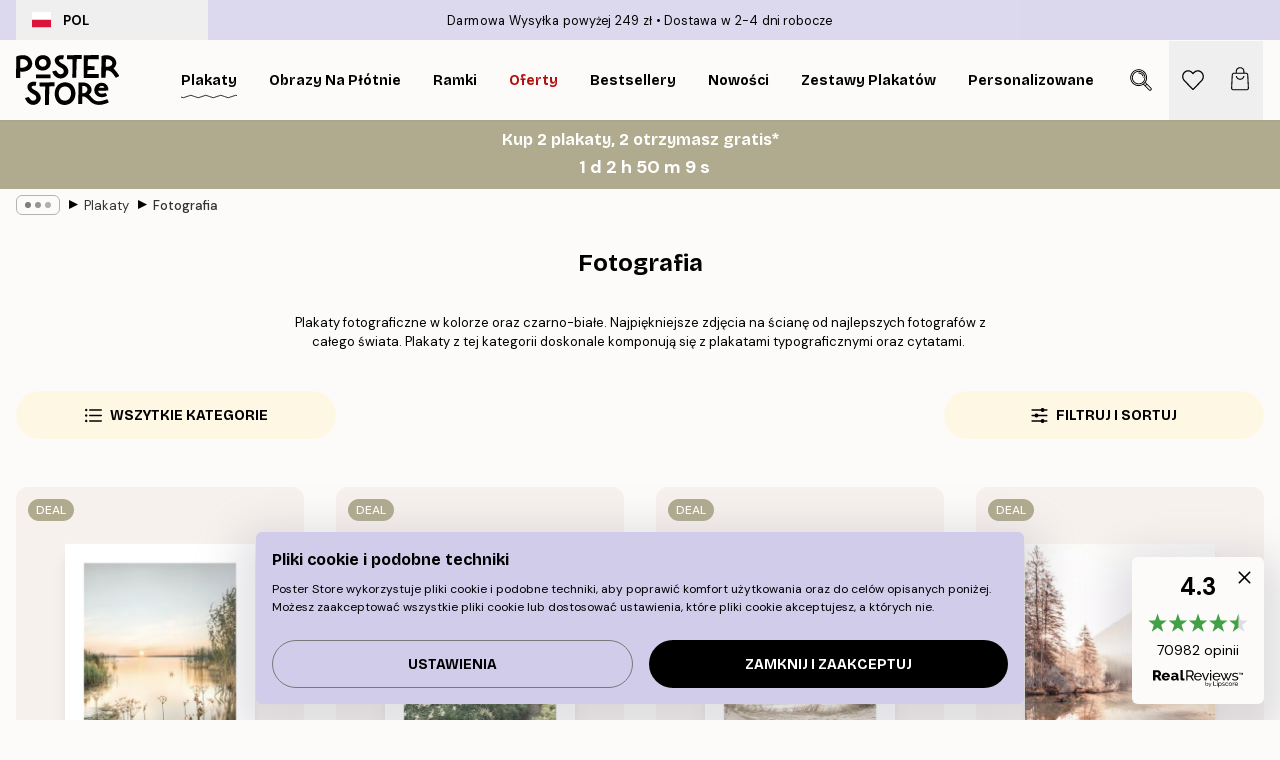

--- FILE ---
content_type: text/html; charset=utf-8
request_url: https://posterstore.pl/plakaty-obrazy/fotografia/
body_size: 46676
content:
<!DOCTYPE html><html dir="ltr" lang="pl"><head><title>Plakaty Fotograficzne - Plakaty ze zdjęciami</title><meta name="description" content="Plakaty fotograficzne ze zdjęciami czarno-białymi i w kolorze. Fotografie natury, modowe, ze zwierzętami, miastami i roślinami od najlepszych fotografów."/><meta charSet="utf-8"/><meta name="viewport" content="initial-scale=1.0, width=device-width"/><link rel="canonical" href="https://posterstore.pl/plakaty-obrazy/fotografia/"/><link rel="alternate" hrefLang="en-ie" href="https://posterstore.ie/posters-prints/photography/"/><link rel="alternate" hrefLang="no-no" href="https://posterstore.no/plakater-posters/fotografier/"/><link rel="alternate" hrefLang="en-ca" href="https://posterstore.ca/posters-prints/photography/"/><link rel="alternate" hrefLang="en-us" href="https://posterstore.com/posters-prints/photography/"/><link rel="alternate" hrefLang="en-au" href="https://posterstore.com/au/posters-prints/photography/"/><link rel="alternate" hrefLang="ro-ro" href="https://posterstore.com/ro/postere/fotografie-artistica/"/><link rel="alternate" hrefLang="hu-hu" href="https://posterstore.hu/falikepek-poszterek/fenykepek-fotok/"/><link rel="alternate" hrefLang="en-hr" href="https://posterstore.eu/posters-prints/photography/"/><link rel="alternate" hrefLang="cs-cz" href="https://posterstore.cz/plakaty-obrazy/fotobrazy/"/><link rel="alternate" hrefLang="en-nz" href="https://posterstore.nz/posters-prints/photography/"/><link rel="alternate" hrefLang="ja-jp" href="https://posterstore.jp/E3-83-9D-E3-82-B9-E3-82-BF-E3-83-BC/E5-86-99-E7-9C-9F--E3-83-95-E3-82-A9-E3-83-88/"/><link rel="alternate" hrefLang="ko-kr" href="https://posterstore.kr/EC-95-84-ED-8A-B8-EC-9B-8C-ED-81-AC--ED-8F-AC-EC-8A-A4-ED-84-B0/ED-8F-AC-ED-86-A0-EA-B7-B8-EB-9E-98-ED-94-BC--EC-82-AC-EC-A7-84/"/><link rel="alternate" hrefLang="de-de" href="https://posterstore.de/bilder-poster/fotografie-fotokunst/"/><link rel="alternate" hrefLang="fr-fr" href="https://posterstore.fr/affiches-posters/posters-photo/"/><link rel="alternate" hrefLang="en-gb" href="https://posterstore.co.uk/posters-prints/photography/"/><link rel="alternate" hrefLang="sv-se" href="https://posterstore.se/tavlor-posters/fotokonst/"/><link rel="alternate" hrefLang="da-dk" href="https://posterstore.dk/plakater/fotokunst/"/><link rel="alternate" hrefLang="nl-nl" href="https://posterstore.nl/posters/fotografie/"/><link rel="alternate" hrefLang="de-at" href="https://posterstore.at/poster/fotografie-fotokunst/"/><link rel="alternate" hrefLang="it-it" href="https://posterstore.it/stampe-poster/fotografia/"/><link rel="alternate" hrefLang="es-es" href="https://posterstore.es/posters/fotografia/"/><link rel="alternate" hrefLang="nl-be" href="https://posterstore.be/posters/fotografie/"/><link rel="alternate" hrefLang="fi-fi" href="https://posterstore.fi/julisteet/valokuvat/"/><link rel="alternate" hrefLang="de-ch" href="https://posterstore.ch/bilder-poster/fotografie-fotokunst/"/><link rel="alternate" hrefLang="ar-ae" href="https://posterstore.ae/D8-A7-D9-84-D9-84-D9-88-D8-AD-D8-A7-D8-AA--D9-88-D8-A7-D9-84-D9-85-D8-B7-D8-A8-D9-88-D8-B9-D8-A7-D8-AA/D8-A7-D9-84-D8-B5-D9-88-D8-B1--D8-A7-D9-84-D9-81-D9-88-D8-AA-D9-88-D8-BA-D8-B1-D8-A7-D9-81-D9-8A-D8-A9/"/><link rel="alternate" hrefLang="pl-pl" href="https://posterstore.pl/plakaty-obrazy/fotografia/"/><link rel="alternate" hrefLang="fr-ca" href="https://posterstore.ca/fr-ca/affiches-posters/posters-photo/"/><link rel="alternate" hrefLang="es-us" href="https://posterstore.com/es-us/posters/fotografia/"/><link rel="alternate" hrefLang="it-ch" href="https://posterstore.ch/it-ch/stampe-poster/fotografia/"/><link rel="alternate" hrefLang="fr-ch" href="https://posterstore.ch/fr-ch/affiches-posters/posters-photo/"/><link rel="alternate" hrefLang="fr-be" href="https://posterstore.be/fr-be/affiches-posters/posters-photo/"/><link rel="alternate" hrefLang="de-be" href="https://posterstore.be/de-be/bilder-poster/fotografie-fotokunst/"/><link rel="alternate" hrefLang="x-default" href="https://posterstore.com/posters-prints/photography/"/><meta property="og:description" content="Plakaty fotograficzne ze zdjęciami czarno-białymi i w kolorze. Fotografie natury, modowe, ze zwierzętami, miastami i roślinami od najlepszych fotografów."/><meta property="og:url" content="https://posterstore.pl/plakaty-obrazy/fotografia/"/><meta property="og:site_name" content="Poster Store"/><link rel="preload" as="image" imageSrcSet="https://media.posterstore.com/site_images/6862c6c785731f3c2fe54e73_1718188182_PS51400-8.jpg?auto=compress%2Cformat&amp;fit=max&amp;w=256 256w, https://media.posterstore.com/site_images/6862c6c785731f3c2fe54e73_1718188182_PS51400-8.jpg?auto=compress%2Cformat&amp;fit=max&amp;w=384 384w, https://media.posterstore.com/site_images/6862c6c785731f3c2fe54e73_1718188182_PS51400-8.jpg?auto=compress%2Cformat&amp;fit=max&amp;w=640 640w, https://media.posterstore.com/site_images/6862c6c785731f3c2fe54e73_1718188182_PS51400-8.jpg?auto=compress%2Cformat&amp;fit=max&amp;w=750 750w, https://media.posterstore.com/site_images/6862c6c785731f3c2fe54e73_1718188182_PS51400-8.jpg?auto=compress%2Cformat&amp;fit=max&amp;w=828 828w, https://media.posterstore.com/site_images/6862c6c785731f3c2fe54e73_1718188182_PS51400-8.jpg?auto=compress%2Cformat&amp;fit=max&amp;w=1080 1080w, https://media.posterstore.com/site_images/6862c6c785731f3c2fe54e73_1718188182_PS51400-8.jpg?auto=compress%2Cformat&amp;fit=max&amp;w=1200 1200w, https://media.posterstore.com/site_images/6862c6c785731f3c2fe54e73_1718188182_PS51400-8.jpg?auto=compress%2Cformat&amp;fit=max&amp;w=1920 1920w, https://media.posterstore.com/site_images/6862c6c785731f3c2fe54e73_1718188182_PS51400-8.jpg?auto=compress%2Cformat&amp;fit=max&amp;w=2048 2048w, https://media.posterstore.com/site_images/6862c6c785731f3c2fe54e73_1718188182_PS51400-8.jpg?auto=compress%2Cformat&amp;fit=max&amp;w=3840 3840w" imageSizes="25vw" fetchpriority="high"/><link rel="preload" as="image" imageSrcSet="https://media.posterstore.com/site_images/6862abc885731f3c2fe547ad_220000128_PS51046-8.jpg?auto=compress%2Cformat&amp;fit=max&amp;w=256 256w, https://media.posterstore.com/site_images/6862abc885731f3c2fe547ad_220000128_PS51046-8.jpg?auto=compress%2Cformat&amp;fit=max&amp;w=384 384w, https://media.posterstore.com/site_images/6862abc885731f3c2fe547ad_220000128_PS51046-8.jpg?auto=compress%2Cformat&amp;fit=max&amp;w=640 640w, https://media.posterstore.com/site_images/6862abc885731f3c2fe547ad_220000128_PS51046-8.jpg?auto=compress%2Cformat&amp;fit=max&amp;w=750 750w, https://media.posterstore.com/site_images/6862abc885731f3c2fe547ad_220000128_PS51046-8.jpg?auto=compress%2Cformat&amp;fit=max&amp;w=828 828w, https://media.posterstore.com/site_images/6862abc885731f3c2fe547ad_220000128_PS51046-8.jpg?auto=compress%2Cformat&amp;fit=max&amp;w=1080 1080w, https://media.posterstore.com/site_images/6862abc885731f3c2fe547ad_220000128_PS51046-8.jpg?auto=compress%2Cformat&amp;fit=max&amp;w=1200 1200w, https://media.posterstore.com/site_images/6862abc885731f3c2fe547ad_220000128_PS51046-8.jpg?auto=compress%2Cformat&amp;fit=max&amp;w=1920 1920w, https://media.posterstore.com/site_images/6862abc885731f3c2fe547ad_220000128_PS51046-8.jpg?auto=compress%2Cformat&amp;fit=max&amp;w=2048 2048w, https://media.posterstore.com/site_images/6862abc885731f3c2fe547ad_220000128_PS51046-8.jpg?auto=compress%2Cformat&amp;fit=max&amp;w=3840 3840w" imageSizes="25vw" fetchpriority="high"/><link rel="preload" as="image" imageSrcSet="https://media.posterstore.com/site_images/6862a9d985731f3c2fe54708_35059414_PS50989-8.jpg?auto=compress%2Cformat&amp;fit=max&amp;w=256 256w, https://media.posterstore.com/site_images/6862a9d985731f3c2fe54708_35059414_PS50989-8.jpg?auto=compress%2Cformat&amp;fit=max&amp;w=384 384w, https://media.posterstore.com/site_images/6862a9d985731f3c2fe54708_35059414_PS50989-8.jpg?auto=compress%2Cformat&amp;fit=max&amp;w=640 640w, https://media.posterstore.com/site_images/6862a9d985731f3c2fe54708_35059414_PS50989-8.jpg?auto=compress%2Cformat&amp;fit=max&amp;w=750 750w, https://media.posterstore.com/site_images/6862a9d985731f3c2fe54708_35059414_PS50989-8.jpg?auto=compress%2Cformat&amp;fit=max&amp;w=828 828w, https://media.posterstore.com/site_images/6862a9d985731f3c2fe54708_35059414_PS50989-8.jpg?auto=compress%2Cformat&amp;fit=max&amp;w=1080 1080w, https://media.posterstore.com/site_images/6862a9d985731f3c2fe54708_35059414_PS50989-8.jpg?auto=compress%2Cformat&amp;fit=max&amp;w=1200 1200w, https://media.posterstore.com/site_images/6862a9d985731f3c2fe54708_35059414_PS50989-8.jpg?auto=compress%2Cformat&amp;fit=max&amp;w=1920 1920w, https://media.posterstore.com/site_images/6862a9d985731f3c2fe54708_35059414_PS50989-8.jpg?auto=compress%2Cformat&amp;fit=max&amp;w=2048 2048w, https://media.posterstore.com/site_images/6862a9d985731f3c2fe54708_35059414_PS50989-8.jpg?auto=compress%2Cformat&amp;fit=max&amp;w=3840 3840w" imageSizes="25vw" fetchpriority="high"/><link rel="preload" as="image" imageSrcSet="https://media.posterstore.com/site_images/6862b329f416e9f1f4001919_177886423_PS51172-8.jpg?auto=compress%2Cformat&amp;fit=max&amp;w=256 256w, https://media.posterstore.com/site_images/6862b329f416e9f1f4001919_177886423_PS51172-8.jpg?auto=compress%2Cformat&amp;fit=max&amp;w=384 384w, https://media.posterstore.com/site_images/6862b329f416e9f1f4001919_177886423_PS51172-8.jpg?auto=compress%2Cformat&amp;fit=max&amp;w=640 640w, https://media.posterstore.com/site_images/6862b329f416e9f1f4001919_177886423_PS51172-8.jpg?auto=compress%2Cformat&amp;fit=max&amp;w=750 750w, https://media.posterstore.com/site_images/6862b329f416e9f1f4001919_177886423_PS51172-8.jpg?auto=compress%2Cformat&amp;fit=max&amp;w=828 828w, https://media.posterstore.com/site_images/6862b329f416e9f1f4001919_177886423_PS51172-8.jpg?auto=compress%2Cformat&amp;fit=max&amp;w=1080 1080w, https://media.posterstore.com/site_images/6862b329f416e9f1f4001919_177886423_PS51172-8.jpg?auto=compress%2Cformat&amp;fit=max&amp;w=1200 1200w, https://media.posterstore.com/site_images/6862b329f416e9f1f4001919_177886423_PS51172-8.jpg?auto=compress%2Cformat&amp;fit=max&amp;w=1920 1920w, https://media.posterstore.com/site_images/6862b329f416e9f1f4001919_177886423_PS51172-8.jpg?auto=compress%2Cformat&amp;fit=max&amp;w=2048 2048w, https://media.posterstore.com/site_images/6862b329f416e9f1f4001919_177886423_PS51172-8.jpg?auto=compress%2Cformat&amp;fit=max&amp;w=3840 3840w" imageSizes="25vw" fetchpriority="high"/><link rel="preload" as="image" imageSrcSet="https://media.posterstore.com/site_images/6863004825436f8361d761f1_2146458979_PS52835-8.jpg?auto=compress%2Cformat&amp;fit=max&amp;w=256 256w, https://media.posterstore.com/site_images/6863004825436f8361d761f1_2146458979_PS52835-8.jpg?auto=compress%2Cformat&amp;fit=max&amp;w=384 384w, https://media.posterstore.com/site_images/6863004825436f8361d761f1_2146458979_PS52835-8.jpg?auto=compress%2Cformat&amp;fit=max&amp;w=640 640w, https://media.posterstore.com/site_images/6863004825436f8361d761f1_2146458979_PS52835-8.jpg?auto=compress%2Cformat&amp;fit=max&amp;w=750 750w, https://media.posterstore.com/site_images/6863004825436f8361d761f1_2146458979_PS52835-8.jpg?auto=compress%2Cformat&amp;fit=max&amp;w=828 828w, https://media.posterstore.com/site_images/6863004825436f8361d761f1_2146458979_PS52835-8.jpg?auto=compress%2Cformat&amp;fit=max&amp;w=1080 1080w, https://media.posterstore.com/site_images/6863004825436f8361d761f1_2146458979_PS52835-8.jpg?auto=compress%2Cformat&amp;fit=max&amp;w=1200 1200w, https://media.posterstore.com/site_images/6863004825436f8361d761f1_2146458979_PS52835-8.jpg?auto=compress%2Cformat&amp;fit=max&amp;w=1920 1920w, https://media.posterstore.com/site_images/6863004825436f8361d761f1_2146458979_PS52835-8.jpg?auto=compress%2Cformat&amp;fit=max&amp;w=2048 2048w, https://media.posterstore.com/site_images/6863004825436f8361d761f1_2146458979_PS52835-8.jpg?auto=compress%2Cformat&amp;fit=max&amp;w=3840 3840w" imageSizes="25vw" fetchpriority="high"/><link rel="preload" as="image" imageSrcSet="https://media.posterstore.com/site_images/6862a347f4b541143bb59efe_154097420_PS50931-8.jpg?auto=compress%2Cformat&amp;fit=max&amp;w=256 256w, https://media.posterstore.com/site_images/6862a347f4b541143bb59efe_154097420_PS50931-8.jpg?auto=compress%2Cformat&amp;fit=max&amp;w=384 384w, https://media.posterstore.com/site_images/6862a347f4b541143bb59efe_154097420_PS50931-8.jpg?auto=compress%2Cformat&amp;fit=max&amp;w=640 640w, https://media.posterstore.com/site_images/6862a347f4b541143bb59efe_154097420_PS50931-8.jpg?auto=compress%2Cformat&amp;fit=max&amp;w=750 750w, https://media.posterstore.com/site_images/6862a347f4b541143bb59efe_154097420_PS50931-8.jpg?auto=compress%2Cformat&amp;fit=max&amp;w=828 828w, https://media.posterstore.com/site_images/6862a347f4b541143bb59efe_154097420_PS50931-8.jpg?auto=compress%2Cformat&amp;fit=max&amp;w=1080 1080w, https://media.posterstore.com/site_images/6862a347f4b541143bb59efe_154097420_PS50931-8.jpg?auto=compress%2Cformat&amp;fit=max&amp;w=1200 1200w, https://media.posterstore.com/site_images/6862a347f4b541143bb59efe_154097420_PS50931-8.jpg?auto=compress%2Cformat&amp;fit=max&amp;w=1920 1920w, https://media.posterstore.com/site_images/6862a347f4b541143bb59efe_154097420_PS50931-8.jpg?auto=compress%2Cformat&amp;fit=max&amp;w=2048 2048w, https://media.posterstore.com/site_images/6862a347f4b541143bb59efe_154097420_PS50931-8.jpg?auto=compress%2Cformat&amp;fit=max&amp;w=3840 3840w" imageSizes="25vw" fetchpriority="high"/><link rel="preload" as="image" imageSrcSet="https://media.posterstore.com/site_images/6862a98b0b074212f55c6285_2066693187_PS50986-8.jpg?auto=compress%2Cformat&amp;fit=max&amp;w=256 256w, https://media.posterstore.com/site_images/6862a98b0b074212f55c6285_2066693187_PS50986-8.jpg?auto=compress%2Cformat&amp;fit=max&amp;w=384 384w, https://media.posterstore.com/site_images/6862a98b0b074212f55c6285_2066693187_PS50986-8.jpg?auto=compress%2Cformat&amp;fit=max&amp;w=640 640w, https://media.posterstore.com/site_images/6862a98b0b074212f55c6285_2066693187_PS50986-8.jpg?auto=compress%2Cformat&amp;fit=max&amp;w=750 750w, https://media.posterstore.com/site_images/6862a98b0b074212f55c6285_2066693187_PS50986-8.jpg?auto=compress%2Cformat&amp;fit=max&amp;w=828 828w, https://media.posterstore.com/site_images/6862a98b0b074212f55c6285_2066693187_PS50986-8.jpg?auto=compress%2Cformat&amp;fit=max&amp;w=1080 1080w, https://media.posterstore.com/site_images/6862a98b0b074212f55c6285_2066693187_PS50986-8.jpg?auto=compress%2Cformat&amp;fit=max&amp;w=1200 1200w, https://media.posterstore.com/site_images/6862a98b0b074212f55c6285_2066693187_PS50986-8.jpg?auto=compress%2Cformat&amp;fit=max&amp;w=1920 1920w, https://media.posterstore.com/site_images/6862a98b0b074212f55c6285_2066693187_PS50986-8.jpg?auto=compress%2Cformat&amp;fit=max&amp;w=2048 2048w, https://media.posterstore.com/site_images/6862a98b0b074212f55c6285_2066693187_PS50986-8.jpg?auto=compress%2Cformat&amp;fit=max&amp;w=3840 3840w" imageSizes="25vw" fetchpriority="high"/><link rel="preload" as="image" imageSrcSet="https://media.posterstore.com/site_images/6862a30692c536b9cc928d68_134790761_PS50927-8.jpg?auto=compress%2Cformat&amp;fit=max&amp;w=256 256w, https://media.posterstore.com/site_images/6862a30692c536b9cc928d68_134790761_PS50927-8.jpg?auto=compress%2Cformat&amp;fit=max&amp;w=384 384w, https://media.posterstore.com/site_images/6862a30692c536b9cc928d68_134790761_PS50927-8.jpg?auto=compress%2Cformat&amp;fit=max&amp;w=640 640w, https://media.posterstore.com/site_images/6862a30692c536b9cc928d68_134790761_PS50927-8.jpg?auto=compress%2Cformat&amp;fit=max&amp;w=750 750w, https://media.posterstore.com/site_images/6862a30692c536b9cc928d68_134790761_PS50927-8.jpg?auto=compress%2Cformat&amp;fit=max&amp;w=828 828w, https://media.posterstore.com/site_images/6862a30692c536b9cc928d68_134790761_PS50927-8.jpg?auto=compress%2Cformat&amp;fit=max&amp;w=1080 1080w, https://media.posterstore.com/site_images/6862a30692c536b9cc928d68_134790761_PS50927-8.jpg?auto=compress%2Cformat&amp;fit=max&amp;w=1200 1200w, https://media.posterstore.com/site_images/6862a30692c536b9cc928d68_134790761_PS50927-8.jpg?auto=compress%2Cformat&amp;fit=max&amp;w=1920 1920w, https://media.posterstore.com/site_images/6862a30692c536b9cc928d68_134790761_PS50927-8.jpg?auto=compress%2Cformat&amp;fit=max&amp;w=2048 2048w, https://media.posterstore.com/site_images/6862a30692c536b9cc928d68_134790761_PS50927-8.jpg?auto=compress%2Cformat&amp;fit=max&amp;w=3840 3840w" imageSizes="25vw" fetchpriority="high"/><link rel="preload" href="/_next/static/media/heart-outline.a7762d83.svg" as="image" fetchpriority="high"/><meta name="next-head-count" content="50"/><link rel="shortcut icon" href="/favicon.ico" type="image/x-icon"/><link rel="mask-icon" href="/mask-icon.svg" color="black"/><link rel="apple-touch-icon" href="/touch-icon.png"/><meta name="theme-color" content="#fff" media="(prefers-color-scheme: light)"/><meta name="theme-color" content="#fff" media="(prefers-color-scheme: dark)"/><meta name="theme-color" content="#fff"/><meta name="google" content="notranslate"/><link rel="preload" href="/_next/static/css/ed153d54f0a8e4c9.css" as="style" crossorigin="anonymous"/><link rel="stylesheet" href="/_next/static/css/ed153d54f0a8e4c9.css" crossorigin="anonymous" data-n-g=""/><link rel="preload" href="/_next/static/css/5f9502f05fa05a11.css" as="style" crossorigin="anonymous"/><link rel="stylesheet" href="/_next/static/css/5f9502f05fa05a11.css" crossorigin="anonymous" data-n-p=""/><noscript data-n-css=""></noscript><script defer="" crossorigin="anonymous" nomodule="" src="/_next/static/chunks/polyfills-42372ed130431b0a.js"></script><script defer="" src="/_next/static/chunks/2835-f66bcc2c5fa32920.js" crossorigin="anonymous"></script><script defer="" src="/_next/static/chunks/8873.e1aff71af8dfb0e8.js" crossorigin="anonymous"></script><script defer="" src="/_next/static/chunks/6329.f26ba473ea1bb8a1.js" crossorigin="anonymous"></script><script src="/_next/static/chunks/webpack-bebfb9b8bae3bb01.js" defer="" crossorigin="anonymous"></script><script src="/_next/static/chunks/framework-ad5a2060caaa3ac5.js" defer="" crossorigin="anonymous"></script><script src="/_next/static/chunks/main-bef785a8afe73322.js" defer="" crossorigin="anonymous"></script><script src="/_next/static/chunks/pages/_app-c0e75e9e2500d95c.js" defer="" crossorigin="anonymous"></script><script src="/_next/static/chunks/3812-dad0d148c02f1223.js" defer="" crossorigin="anonymous"></script><script src="/_next/static/chunks/3304-a4a0d382497c7e2a.js" defer="" crossorigin="anonymous"></script><script src="/_next/static/chunks/7765-2523f8b4e0f67648.js" defer="" crossorigin="anonymous"></script><script src="/_next/static/chunks/5608-95a4419ccb889689.js" defer="" crossorigin="anonymous"></script><script src="/_next/static/chunks/9512-3414a8765b50cb8d.js" defer="" crossorigin="anonymous"></script><script src="/_next/static/chunks/pages/%5B...slug%5D-d46f6b5fd3001bdd.js" defer="" crossorigin="anonymous"></script><script src="/_next/static/ZGJIdtE3r3nSvyP7umZEZ/_buildManifest.js" defer="" crossorigin="anonymous"></script><script src="/_next/static/ZGJIdtE3r3nSvyP7umZEZ/_ssgManifest.js" defer="" crossorigin="anonymous"></script></head><body class="notranslate" lang="pl"><noscript><iframe title="Google Tag Manager" src="https://www.googletagmanager.com/ns.html?id=GTM-T9G5H8D" height="0" width="0" style="display:none;visibility:hidden"></iframe></noscript><div id="__loading-indicator"></div><div id="__next"><script>history.scrollRestoration = "manual"</script><div id="app" data-project="PS" class="__variable_6e5d6a __variable_fc1bc1 font-body flex min-h-full flex-col"><a href="#main" class="visually-hidden">Skip to main content.</a><aside id="status" class="relative z-40 h-6 bg-brand-purple/75 px-4 w-content:h-10 z-40" aria-label="Status bar"><div class="relative m-auto flex h-full w-full max-w-header items-center"><button class="absolute z-10 hidden h-full w-48 items-center py-1 w-content:flex"><div class="relative flex h-full items-center rounded-md px-4 text-xs uppercase hover:bg-brand-purple active:bg-brand-purple ltr:-left-4 rtl:-right-4"><div class="relative me-3 flex" style="min-height:15.4px;min-width:19px"><img alt="Poland flag icon" aria-hidden="true" loading="lazy" width="640" height="480" decoding="async" data-nimg="1" class="absolute h-full w-full object-cover" style="color:transparent" src="/_next/static/media/pl.a1350f0c.svg"/></div><div class="flex h-4 items-center"><span class="font-bold" title="Poland">POL</span></div></div></button><span></span><div role="region" aria-label="Announcements" class="w-full h-full flex-1 relative"><ul class="flex w-full flex-center h-full"><li aria-posinset="1" aria-setsize="2" class="transition-opacity absolute w-full overflow-hidden flex flex-center opacity-100" style="transition-duration:500ms"><p class="truncate w-content:scale-90">Darmowa Wysyłka powyżej 249 zł</p></li><li aria-posinset="2" aria-setsize="2" class="transition-opacity absolute w-full overflow-hidden flex flex-center opacity-0 pointer-events-none" style="transition-duration:200ms"><p class="truncate w-content:scale-90">Dostawa w 2-4 dni robocze</p></li></ul></div></div></aside><header role="banner" class="sticky top-0 z-30" aria-label="Main navigation"><div class="flex h-16 items-center bg-brand-white px-1 shadow-sm lg:h-20 lg:px-4"><nav role="navigation" class="mx-auto flex w-full max-w-header items-center justify-between transition-all duration-500"><a class="flex max-w-content items-center justify-center transition-opacity duration-150 active:hover:opacity-60 active:hover:transition-none active:hover:delay-0 lg:w-[165px] lg:justify-start opacity-0" aria-current="false" href="https://posterstore.pl/"><img alt="Poster Store logo" loading="lazy" width="1143" height="557" decoding="async" data-nimg="1" class="m-auto h-[32px] w-auto lg:m-0 lg:my-4 lg:h-[50px] opacity-100 transition-opacity delay-300 lg:delay-500 w-content:delay-0 opacity-100 transition-opacity delay-300 duration-500" style="color:transparent" src="/_next/static/media/logo.efc2cd70.svg"/></a><section id="synapse-popover-group-R3a776" aria-label="Site navigation" class="hide-scrollbar me-4 hidden flex-1 overflow-x-auto lg:flex"><div class="group static" data-ph="top-nav"><a class="popover-button flex-center flex flex items-center capitalize font-display font-bold tracking-[0.5px] lg:tracking-[0.56px] text-xs lg:text-sm h-20 px-2.5 lg:px-4 whitespace-nowrap transition-colors duration-300 button-tertiary-active !ps-0" id="synapse-popover-Rra776-button" aria-expanded="false" href="https://posterstore.pl/plakaty-obrazy/"><span class="relative flex h-full items-center"><span class="relative tracking-normal">Plakaty<div class="absolute" style="overflow:hidden;background-image:url(&#x27;data:image/svg+xml;utf8,&lt;svg xmlns=&quot;http://www.w3.org/2000/svg&quot; viewBox=&quot;0 0 100 20&quot; preserveAspectRatio=&quot;none&quot;&gt;&lt;path d=&quot;M0,10 Q25,0 50,10 T100,10&quot; fill=&quot;none&quot; stroke=&quot;%23000&quot; stroke-width=&quot;4&quot; /&gt;&lt;/svg&gt;&#x27;);background-repeat:repeat-x;background-position:center;background-size:15px 5px;width:100%;height:10px;opacity:1"></div></span></span></a></div><div class="group static" data-ph="top-nav"><a class="popover-button flex-center flex flex items-center capitalize font-display font-bold tracking-[0.5px] lg:tracking-[0.56px] text-xs lg:text-sm h-20 px-2.5 lg:px-4 whitespace-nowrap transition-colors duration-300 button-tertiary-active" id="synapse-popover-R1ba776-button" aria-expanded="false" href="https://posterstore.pl/canvas/"><span class="relative flex h-full items-center"><span class="relative tracking-normal">Obrazy na płótnie<div class="absolute !opacity-0 group-hover:!opacity-50" style="overflow:hidden;background-image:url(&#x27;data:image/svg+xml;utf8,&lt;svg xmlns=&quot;http://www.w3.org/2000/svg&quot; viewBox=&quot;0 0 100 20&quot; preserveAspectRatio=&quot;none&quot;&gt;&lt;path d=&quot;M0,10 Q25,0 50,10 T100,10&quot; fill=&quot;none&quot; stroke=&quot;%23000&quot; stroke-width=&quot;4&quot; /&gt;&lt;/svg&gt;&#x27;);background-repeat:repeat-x;background-position:center;background-size:15px 5px;width:100%;height:10px;opacity:1"></div></span></span></a></div><div class="group static" data-ph="top-nav"><a class="popover-button flex-center flex flex items-center capitalize font-display font-bold tracking-[0.5px] lg:tracking-[0.56px] text-xs lg:text-sm h-20 px-2.5 lg:px-4 whitespace-nowrap transition-colors duration-300 button-tertiary-active" id="synapse-popover-R1ra776-button" aria-expanded="false" href="https://posterstore.pl/ramki/"><span class="relative flex h-full items-center"><span class="relative tracking-normal">Ramki<div class="absolute !opacity-0 group-hover:!opacity-50" style="overflow:hidden;background-image:url(&#x27;data:image/svg+xml;utf8,&lt;svg xmlns=&quot;http://www.w3.org/2000/svg&quot; viewBox=&quot;0 0 100 20&quot; preserveAspectRatio=&quot;none&quot;&gt;&lt;path d=&quot;M0,10 Q25,0 50,10 T100,10&quot; fill=&quot;none&quot; stroke=&quot;%23000&quot; stroke-width=&quot;4&quot; /&gt;&lt;/svg&gt;&#x27;);background-repeat:repeat-x;background-position:center;background-size:15px 5px;width:100%;height:10px;opacity:1"></div></span></span></a></div><div class="group" data-ph="top-nav"><a class="popover-button flex-center flex flex items-center capitalize font-display font-bold tracking-[0.5px] lg:tracking-[0.56px] text-xs lg:text-sm h-20 px-2.5 lg:px-4 whitespace-nowrap transition-colors duration-300 button-tertiary-active text-urgent" id="synapse-popover-R2ba776-button" aria-expanded="false" aria-controls="synapse-popover-R2ba776" href="https://posterstore.pl/wyprzedaz/"><span class="relative">Oferty<div class="absolute !opacity-0 group-hover:!opacity-50" style="overflow:hidden;background-image:url(&#x27;data:image/svg+xml;utf8,&lt;svg xmlns=&quot;http://www.w3.org/2000/svg&quot; viewBox=&quot;0 0 100 20&quot; preserveAspectRatio=&quot;none&quot;&gt;&lt;path d=&quot;M0,10 Q25,0 50,10 T100,10&quot; fill=&quot;none&quot; stroke=&quot;%23B21010&quot; stroke-width=&quot;4&quot; /&gt;&lt;/svg&gt;&#x27;);background-repeat:repeat-x;background-position:center;background-size:15px 5px;width:100%;height:10px;opacity:1"></div></span></a></div><div class="group" data-ph="top-nav"><a class="popover-button flex-center flex flex items-center capitalize font-display font-bold tracking-[0.5px] lg:tracking-[0.56px] text-xs lg:text-sm h-20 px-2.5 lg:px-4 whitespace-nowrap transition-colors duration-300 button-tertiary-active" id="synapse-popover-R2ra776-button" aria-expanded="false" aria-controls="synapse-popover-R2ra776" href="https://posterstore.pl/plakaty-obrazy/bestsellery/"><span class="relative">Bestsellery<div class="absolute !opacity-0 group-hover:!opacity-50" style="overflow:hidden;background-image:url(&#x27;data:image/svg+xml;utf8,&lt;svg xmlns=&quot;http://www.w3.org/2000/svg&quot; viewBox=&quot;0 0 100 20&quot; preserveAspectRatio=&quot;none&quot;&gt;&lt;path d=&quot;M0,10 Q25,0 50,10 T100,10&quot; fill=&quot;none&quot; stroke=&quot;%23000&quot; stroke-width=&quot;4&quot; /&gt;&lt;/svg&gt;&#x27;);background-repeat:repeat-x;background-position:center;background-size:15px 5px;width:100%;height:10px;opacity:1"></div></span></a></div><div class="group" data-ph="top-nav"><a class="popover-button flex-center flex flex items-center capitalize font-display font-bold tracking-[0.5px] lg:tracking-[0.56px] text-xs lg:text-sm h-20 px-2.5 lg:px-4 whitespace-nowrap transition-colors duration-300 button-tertiary-active" id="synapse-popover-R3ba776-button" aria-expanded="false" aria-controls="synapse-popover-R3ba776" href="https://posterstore.pl/plakaty-obrazy/nowosci/"><span class="relative">Nowości<div class="absolute !opacity-0 group-hover:!opacity-50" style="overflow:hidden;background-image:url(&#x27;data:image/svg+xml;utf8,&lt;svg xmlns=&quot;http://www.w3.org/2000/svg&quot; viewBox=&quot;0 0 100 20&quot; preserveAspectRatio=&quot;none&quot;&gt;&lt;path d=&quot;M0,10 Q25,0 50,10 T100,10&quot; fill=&quot;none&quot; stroke=&quot;%23000&quot; stroke-width=&quot;4&quot; /&gt;&lt;/svg&gt;&#x27;);background-repeat:repeat-x;background-position:center;background-size:15px 5px;width:100%;height:10px;opacity:1"></div></span></a></div><div class="group" data-ph="top-nav"><a class="popover-button flex-center flex flex items-center capitalize font-display font-bold tracking-[0.5px] lg:tracking-[0.56px] text-xs lg:text-sm h-20 px-2.5 lg:px-4 whitespace-nowrap transition-colors duration-300 button-tertiary-active" id="synapse-popover-R3ra776-button" aria-expanded="false" aria-controls="synapse-popover-R3ra776" href="https://posterstore.pl/plakaty-obrazy/zestawy-plakatow/"><span class="relative">Zestawy plakatów<div class="absolute !opacity-0 group-hover:!opacity-50" style="overflow:hidden;background-image:url(&#x27;data:image/svg+xml;utf8,&lt;svg xmlns=&quot;http://www.w3.org/2000/svg&quot; viewBox=&quot;0 0 100 20&quot; preserveAspectRatio=&quot;none&quot;&gt;&lt;path d=&quot;M0,10 Q25,0 50,10 T100,10&quot; fill=&quot;none&quot; stroke=&quot;%23000&quot; stroke-width=&quot;4&quot; /&gt;&lt;/svg&gt;&#x27;);background-repeat:repeat-x;background-position:center;background-size:15px 5px;width:100%;height:10px;opacity:1"></div></span></a></div><div class="group" data-ph="top-nav"><a class="popover-button flex-center flex flex items-center capitalize font-display font-bold tracking-[0.5px] lg:tracking-[0.56px] text-xs lg:text-sm h-20 px-2.5 lg:px-4 whitespace-nowrap transition-colors duration-300 button-tertiary-active" id="synapse-popover-R4ba776-button" aria-expanded="false" aria-controls="synapse-popover-R4ba776" href="https://posterstore.pl/artwork/"><span class="relative">Personalizowane plakaty ze zdjęciami<div class="absolute !opacity-0 group-hover:!opacity-50" style="overflow:hidden;background-image:url(&#x27;data:image/svg+xml;utf8,&lt;svg xmlns=&quot;http://www.w3.org/2000/svg&quot; viewBox=&quot;0 0 100 20&quot; preserveAspectRatio=&quot;none&quot;&gt;&lt;path d=&quot;M0,10 Q25,0 50,10 T100,10&quot; fill=&quot;none&quot; stroke=&quot;%23000&quot; stroke-width=&quot;4&quot; /&gt;&lt;/svg&gt;&#x27;);background-repeat:repeat-x;background-position:center;background-size:15px 5px;width:100%;height:10px;opacity:1"></div></span></a></div><div class="group" data-ph="top-nav"><a class="popover-button flex-center flex flex items-center capitalize font-display font-bold tracking-[0.5px] lg:tracking-[0.56px] text-xs lg:text-sm h-20 px-2.5 lg:px-4 whitespace-nowrap transition-colors duration-300 button-tertiary-active" id="synapse-popover-R4ra776-button" aria-expanded="false" aria-controls="synapse-popover-R4ra776" href="https://posterstore.pl/g/inspiracje-domowa-galeria-obrazow/"><span class="relative">Galeria obrazów<div class="absolute !opacity-0 group-hover:!opacity-50" style="overflow:hidden;background-image:url(&#x27;data:image/svg+xml;utf8,&lt;svg xmlns=&quot;http://www.w3.org/2000/svg&quot; viewBox=&quot;0 0 100 20&quot; preserveAspectRatio=&quot;none&quot;&gt;&lt;path d=&quot;M0,10 Q25,0 50,10 T100,10&quot; fill=&quot;none&quot; stroke=&quot;%23000&quot; stroke-width=&quot;4&quot; /&gt;&lt;/svg&gt;&#x27;);background-repeat:repeat-x;background-position:center;background-size:15px 5px;width:100%;height:10px;opacity:1"></div></span></a></div><div class="group" data-ph="top-nav"><a class="popover-button flex-center flex flex items-center capitalize font-display font-bold tracking-[0.5px] lg:tracking-[0.56px] text-xs lg:text-sm h-20 px-2.5 lg:px-4 whitespace-nowrap transition-colors duration-300 button-tertiary-active" id="synapse-popover-R5ba776-button" aria-expanded="false" aria-controls="synapse-popover-R5ba776" href="https://posterstore.pl/jak-stworzyc-swoja-idealna-galerie-scienna/"><span class="relative">Jak urządzić wnętrze<div class="absolute !opacity-0 group-hover:!opacity-50" style="overflow:hidden;background-image:url(&#x27;data:image/svg+xml;utf8,&lt;svg xmlns=&quot;http://www.w3.org/2000/svg&quot; viewBox=&quot;0 0 100 20&quot; preserveAspectRatio=&quot;none&quot;&gt;&lt;path d=&quot;M0,10 Q25,0 50,10 T100,10&quot; fill=&quot;none&quot; stroke=&quot;%23000&quot; stroke-width=&quot;4&quot; /&gt;&lt;/svg&gt;&#x27;);background-repeat:repeat-x;background-position:center;background-size:15px 5px;width:100%;height:10px;opacity:1"></div></span></a></div></section></nav></div></header><div id="promotional-banner" class="sticky top-0 z-20" style="top:0px"><a href="https://posterstore.pl/promotion/wyprzedaz/"><aside aria-labelledby="synapse-promotional-banner-Rc776-title" class="flex flex-col flex-center text-center py-2 px-4 z-20 relative group" style="background:#b0ab8e;color:#fff"><div class="max-w-header relative w-full"><div class="flex flex-col px-8"><span id="synapse-promotional-banner-Rc776-title" class="h3">Kup 2 plakaty, 2 otrzymasz gratis*</span></div><div class="hidden sm:block text-center" style="background:#b0ab8e;color:#fff"><time dateTime="2026-02-01" class="font-bold mt-[2px] block text-[18px]"><span class="ms-2 last:ms-0" aria-hidden="true">0 m <!-- -->0 s</span><span class="visually-hidden">Ważny do: 2026-02-01</span></time></div></div></aside></a></div><a href="https://posterstore.pl/promotion/wyprzedaz/"><div class="-mt-2 pb-2 sm:mt-0 sm:hidden sm:pb-0 text-center" style="background:#b0ab8e;color:#fff"><time dateTime="2026-02-01" class="font-bold mt-[2px] block text-[18px]"><span class="ms-2 last:ms-0" aria-hidden="true">0 m</span><span class="ms-2 last:ms-0" aria-hidden="true">0 s</span><span class="visually-hidden">Ważny do: 2026-02-01</span></time></div></a><span></span><main id="main" class="flex-1"><script type="application/ld+json">{
        "@context": "http://schema.org/",
        "@type": "CollectionPage",
        "name": "Plakaty Fotograficzne - Plakaty ze zdjęciami",
        "headline": "Fotografia",
        "description":
          "Zdjęcia na ścianę online w Poster Store&nbsp;     Plakaty Zdjęcia  Gdy myślisz plakaty zdjęcia, możesz mieć na myśli ilustracje, cytaty i grafiki na ścianę. Fotografia na ścianę jest jednak r&oacute;wnież niezwykle popularna. Stworzyliśmy wspaniałą kolekcję plakat&oacute;w z niesamowitą fotografią utalentowanych artyst&oacute;w. To niewiarygodne, jak niekt&oacute;rzy potrafią uchwycić swoje otoczenie w tak znakomity spos&oacute;b. Nasze zdjęcia na ścianę maja na celu inspirować, wywoływać emocje i rozświetlić Twoje wnętrze.&nbsp;  Domowa ściana ze zdjęciami&nbsp;  Kochamy inspirować. Poster Store to szwedzka firma, kt&oacute;rej celem jest dzielenie się inspiracją i stylem życia ze światem. Właśnie dlatego lubimy sprzedawać nasze grafiki na ścianę w Polsce i innych niesamowitych krajach. Jeśli Twoim marzeniem jest ściana ze zdjęciami w stylu fantasy, dlaczego by tak nie kupić wspaniałych plakat&oacute;w ze zdjęciami autorstwa Daniela Cassona? Artysta wspaniale uchwycił poranne słońce, pociąg przypominający Express Hogwart na wiadukt Glenfinnan i marzycielską zimową krainę.&nbsp;      Słynne plakaty fotograficzne  Jeśli bardziej interesują Cię eksluzywne i słynne zdjęcia na ścianę, posiadamy w naszej ofercie niesamowite plakaty Selection autorstwa takich utalentowanych fotograf&oacute;w i artyst&oacute;w, jak Tove Frank, Love Warriors, Vee Speers i Peytil. Spos&oacute;b, w jaki są oni w stanie przekazać swoje historie poprzez plakat fotograficzny, jest niesamowity. Dołącz ekskluzywne zdjęcia na ścianę z kategorii Selection do swojej galerii ściennej, korzystając z naszych tanich plakat&oacute;w fotograficznych online w Poster Store.&nbsp;  Plakaty na Twoją ścianę ze zdjęciami  Ponieważ plakaty są przedrukami istniejących dzieł sztuki, lubimy nazywać nasze plakaty sztuką. Ten rodzaj sztuki zawsze był popularny. To zabawny, ciekawy i tani spos&oacute;b na udekorowanie domu. Łatwość zamawiania i zawieszania plakatu sprawia, że bez trudu możesz często zmieniać dekoracje swojej galerii ściennej i wybierać r&oacute;żne style odpowiadające nastrojowi, porom roku lub uczuciom, kt&oacute;re są przywoływane, gdy goście odwiedzają Tw&oacute;j dom. Kup tanie plakaty zdjęcia online w Poster Store.&nbsp;",
        "breadcrumb": {
          "@type": "BreadcrumbList",
          "itemListElement": [{"@type":"ListItem","item":{"@id":"https://posterstore.pl/","name":"Poster Store"},"position":1},{"@type":"ListItem","item":{"@id":"https://posterstore.pl/plakaty-obrazy/","name":"Plakaty"},"position":2},{"@type":"ListItem","item":{"@id":"https://posterstore.pl/plakaty-obrazy/fotografia/","name":"Fotografia"},"position":3}]
        },
        "url": "https://posterstore.pl/plakaty-obrazy/fotografia/",
        "mainEntity": {
          "@type": "ItemList",
          "url": "https://posterstore.pl/plakaty-obrazy/fotografia/",
          "numberOfItems": 1235,
          "itemListOrder": "https://schema.org/ItemListUnordered",
          "itemListElement": [{"@type":"ListItem","position":1,"item":{"@type":"Product","name":"Plakat Letni Wschód Słońca","description":"Plakat Letni Wschód Słońca","sku":"PS51400-24","image":"https://media.posterstore.com/site_images/6862c6c785731f3c2fe54e73_1718188182_PS51400-8.jpg","url":"https://posterstore.pl/plakaty-obrazy/natura-botanika/plakat-letni-wschod-slonca/","brand":{"@type":"Brand","name":"Desenio"}}},{"@type":"ListItem","position":2,"item":{"@type":"Product","name":"Plakat Polana o Zachodzie Słońca","description":"Plakat Polana o Zachodzie Słońca","sku":"PS51046-14","image":"https://media.posterstore.com/site_images/6862abc885731f3c2fe547ad_220000128_PS51046-8.jpg","url":"https://posterstore.pl/plakaty-obrazy/natura-botanika/plakat-polana-o-zachodzie-slonca/","brand":{"@type":"Brand","name":"Desenio"}}},{"@type":"ListItem","position":3,"item":{"@type":"Product","name":"Plakat Ptaki na Plaży","description":"Plakat Ptaki na Plaży","sku":"PS50989-24","image":"https://media.posterstore.com/site_images/6862a9d985731f3c2fe54708_35059414_PS50989-8.jpg","url":"https://posterstore.pl/plakaty-obrazy/natura-botanika/obrazy-plazy/plakat-ptaki-na-plazy/","brand":{"@type":"Brand","name":"Desenio"}}},{"@type":"ListItem","position":4,"item":{"@type":"Product","name":"Plakat Mglisty Poranek","description":"Plakat Mglisty Poranek","sku":"PS51172-24","image":"https://media.posterstore.com/site_images/6862b329f416e9f1f4001919_177886423_PS51172-8.jpg","url":"https://posterstore.pl/plakaty-obrazy/natura-botanika/krajobrazy/plakat-mglisty-poranek/","brand":{"@type":"Brand","name":"Desenio"}}},{"@type":"ListItem","position":5,"item":{"@type":"Product","name":"Wakacyjny plakat z pociągiem","description":"Wakacyjny plakat z pociągiem","sku":"PS52835-14","image":"https://media.posterstore.com/site_images/6863004825436f8361d761f1_2146458979_PS52835-8.jpg","url":"https://posterstore.pl/plakaty-obrazy/fotografia/wakacyjny-plakat-z-pociagiem/","brand":{"@type":"Brand","name":"Desenio"}}},{"@type":"ListItem","position":6,"item":{"@type":"Product","name":"Plakat Trawa Plażowa","description":"Plakat Trawa Plażowa","sku":"PS50931-24","image":"https://media.posterstore.com/site_images/6862a347f4b541143bb59efe_154097420_PS50931-8.jpg","url":"https://posterstore.pl/plakaty-obrazy/botanical/suszone-rosliny/plakat-trawa-plazowa/","brand":{"@type":"Brand","name":"Desenio"}}},{"@type":"ListItem","position":7,"item":{"@type":"Product","name":"Plakat Białe Piwonie","description":"Plakat Białe Piwonie","sku":"PS50986-36","image":"https://media.posterstore.com/site_images/6862a98b0b074212f55c6285_2066693187_PS50986-8.jpg","url":"https://posterstore.pl/plakaty-obrazy/botanical/kwiaty/plakat-biale-piwonie/","brand":{"@type":"Brand","name":"Desenio"}}},{"@type":"ListItem","position":8,"item":{"@type":"Product","name":"Plakat Molo","description":"Plakat Molo","sku":"PS50927-24","image":"https://media.posterstore.com/site_images/6862a30692c536b9cc928d68_134790761_PS50927-8.jpg","url":"https://posterstore.pl/plakaty-obrazy/motywacyjne/plakat-molo/","brand":{"@type":"Brand","name":"Desenio"}}},{"@type":"ListItem","position":9,"item":{"@type":"Product","name":"Droga Do Oceanu Plakat","description":"Droga Do Oceanu Plakat","sku":"PS52630-14","image":"https://media.posterstore.com/site_images/6862f0fd0b074212f55c7943_155924490_PS52630-8.jpg","url":"https://posterstore.pl/plakaty-obrazy/natura-botanika/droga-do-oceanu-plakat/","brand":{"@type":"Brand","name":"Desenio"}}},{"@type":"ListItem","position":10,"item":{"@type":"Product","name":"Letni Zestaw Trzech Plakatów","description":"Letni Zestaw Trzech Plakatów","sku":"PSSET0066-5","image":"https://media.posterstore.com/site_images/67f89136081c0e70d45571d9_2036992101_PSSET0066_main_image_PS.jpg","url":"https://posterstore.pl/plakaty-obrazy/zestawy-plakatow/letni-zestaw-trzech-plakatow/","brand":{"@type":"Brand","name":"Desenio"}}},{"@type":"ListItem","position":11,"item":{"@type":"Product","name":"Pakiet plakatów Lake Trio","description":"Pakiet plakatów Lake Trio","sku":"PSSET0069-5","image":"https://media.posterstore.com/site_images/67f8914f0ac1a6ae6b6e0aa3_1406726333_PSSET0069_main_image_PS.jpg","url":"https://posterstore.pl/plakaty-obrazy/zestawy-plakatow/pakiet-plakatow-lake-trio/","brand":{"@type":"Brand","name":"Desenio"}}},{"@type":"ListItem","position":12,"item":{"@type":"Product","name":"Plakat Kwitnące Drzewo","description":"Plakat Kwitnące Drzewo","sku":"PS51374-14","image":"https://media.posterstore.com/site_images/6862c56192c536b9cc9296c9_237651264_PS51374-8.jpg","url":"https://posterstore.pl/plakaty-obrazy/natura-botanika/krajobrazy/plakat-kwitnace-drzewo/","brand":{"@type":"Brand","name":"Desenio"}}},{"@type":"ListItem","position":13,"item":{"@type":"Product","name":"Plakat Magiczne Jezioro","description":"Plakat Magiczne Jezioro","sku":"PS51164-24","image":"https://media.posterstore.com/site_images/6862b271f416e9f1f40018fb_1801880354_PS51164-8.jpg","url":"https://posterstore.pl/plakaty-obrazy/natura-botanika/krajobrazy/plakat-magiczne-jezioro/","brand":{"@type":"Brand","name":"Desenio"}}},{"@type":"ListItem","position":14,"item":{"@type":"Product","name":"Plakat Las o Wschodzie Słońca","description":"Plakat Las o Wschodzie Słońca","sku":"PS51048-24","image":"https://media.posterstore.com/site_images/6862abf285731f3c2fe547bf_970774130_PS51048-8.jpg","url":"https://posterstore.pl/plakaty-obrazy/natura-botanika/krajobraz-lasu/plakat-las-o-wschodzie-slonca/","brand":{"@type":"Brand","name":"Desenio"}}},{"@type":"ListItem","position":15,"item":{"@type":"Product","name":"Plakat Wschód Słońca Na Molo","description":"Plakat Wschód Słońca Na Molo","sku":"PS51404-14","image":"https://media.posterstore.com/site_images/6862c700a5da07dc4425680f_1052253765_PS51404-8.jpg","url":"https://posterstore.pl/plakaty-obrazy/natura-botanika/krajobrazy/plakat-wschod-slonca-na-molo/","brand":{"@type":"Brand","name":"Desenio"}}},{"@type":"ListItem","position":16,"item":{"@type":"Product","name":"Cypress Tree Alley Plakat","description":"Cypress Tree Alley Plakat","sku":"PS52676-14","image":"https://media.posterstore.com/site_images/6862f30b92c536b9cc92a69a_1857336468_PS52676-8.jpg","url":"https://posterstore.pl/plakaty-obrazy/fotografia/cypress-tree-alley-plakat/","brand":{"@type":"Brand","name":"Desenio"}}},{"@type":"ListItem","position":17,"item":{"@type":"Product","name":"Italy Vespa Plakat","description":"Italy Vespa Plakat","sku":"PS52675-24","image":"https://media.posterstore.com/site_images/6862f2f10b074212f55c79dc_121244334_PS52675-8.jpg","url":"https://posterstore.pl/plakaty-obrazy/fotografia/italy-vespa-plakat/","brand":{"@type":"Brand","name":"Desenio"}}},{"@type":"ListItem","position":18,"item":{"@type":"Product","name":"Przygoda w Amalfi Plakat","description":"Przygoda w Amalfi Plakat","sku":"PS53211-6","image":"https://media.posterstore.com/site_images/68630ca925436f8361d764eb_300743238_PS53211-8.jpg","url":"https://posterstore.pl/plakaty-obrazy/travel/przygoda-w-amalfi-plakat/","brand":{"@type":"Brand","name":"Desenio"}}},{"@type":"ListItem","position":19,"item":{"@type":"Product","name":"Plakat Mglisty Las","description":"Plakat Mglisty Las","sku":"PS51281-14","image":"https://media.posterstore.com/site_images/6862b8f17d2ae084e18264a5_276345100_PS51281-8.jpg","url":"https://posterstore.pl/plakaty-obrazy/natura-botanika/plakat-mglisty-las/","brand":{"@type":"Brand","name":"Desenio"}}},{"@type":"ListItem","position":20,"item":{"@type":"Product","name":"Winter Wanderer Plakat","description":"Winter Wanderer Plakat","sku":"PS53496-1","image":"https://media.posterstore.com/site_images/68b568aeeabf5c062c461e21_1675738297_PS53496-8.jpg","url":"https://posterstore.pl/plakaty-obrazy/zwierzeta/winter-wanderer-plakat/","brand":{"@type":"Brand","name":"Desenio"}}},{"@type":"ListItem","position":21,"item":{"@type":"Product","name":"Plakat Mgliste Jezioro","description":"Plakat Mgliste Jezioro","sku":"PS52044-14","image":"https://media.posterstore.com/site_images/6862ce6e92c536b9cc929929_401885241_PS52044-8.jpg","url":"https://posterstore.pl/plakaty-obrazy/natura-botanika/plakat-mgliste-jezioro/","brand":{"@type":"Brand","name":"Desenio"}}},{"@type":"ListItem","position":22,"item":{"@type":"Product","name":"Frosted Fairytale Plakat","description":"Frosted Fairytale Plakat","sku":"PS53498-8","image":"https://media.posterstore.com/site_images/68b568c090aa8d25f969896c_1005900032_PS53498-8.jpg","url":"https://posterstore.pl/plakaty-obrazy/holiday/frosted-fairytale-plakat/","brand":{"@type":"Brand","name":"Desenio"}}},{"@type":"ListItem","position":23,"item":{"@type":"Product","name":"Plakat Jezioro o Poranku","description":"Plakat Jezioro o Poranku","sku":"PS50920-24","image":"https://media.posterstore.com/site_images/6862a297571722a5064dca67_1921625681_PS50920-8.jpg","url":"https://posterstore.pl/plakaty-obrazy/natura-botanika/plakat-jezioro-o-poranku/","brand":{"@type":"Brand","name":"Desenio"}}},{"@type":"ListItem","position":24,"item":{"@type":"Product","name":"Magical Train Plakat","description":"Magical Train Plakat","sku":"PS50124-36","image":"https://media.posterstore.com/site_images/685dc1a28b7ca77dcb8af4f9_2138918281_PS50124-8.jpg","url":"https://posterstore.pl/plakaty-obrazy/natura-botanika/magical-train-plakat/","brand":{"@type":"Brand","name":"Desenio"}}},{"@type":"ListItem","position":25,"item":{"@type":"Product","name":"Tidings of Joy Plakat","description":"Tidings of Joy Plakat","sku":"PS53476-8","image":"https://media.posterstore.com/site_images/68b567eb94586d72bd29f373_822552136_PS53476-8.jpg","url":"https://posterstore.pl/plakaty-obrazy/holiday/tidings-of-joy-plakat/","brand":{"@type":"Brand","name":"Desenio"}}},{"@type":"ListItem","position":26,"item":{"@type":"Product","name":"Plakat Plażowa Huśtawka","description":"Plakat Plażowa Huśtawka","sku":"PS51341-14","image":"https://media.posterstore.com/site_images/6862bca792c536b9cc9294c2_761306265_PS51341-8.jpg","url":"https://posterstore.pl/plakaty-obrazy/natura-botanika/plakat-plazowa-hustawka/","brand":{"@type":"Brand","name":"Desenio"}}},{"@type":"ListItem","position":27,"item":{"@type":"Product","name":"All Is Bright Plakat","description":"All Is Bright Plakat","sku":"PS53475-8","image":"https://media.posterstore.com/site_images/68b567e203803a702e224a65_252234729_PS53475-8.jpg","url":"https://posterstore.pl/plakaty-obrazy/holiday/all-is-bright-plakat/","brand":{"@type":"Brand","name":"Desenio"}}},{"@type":"ListItem","position":28,"item":{"@type":"Product","name":"Plakat Niebieskie Fale","description":"Plakat Niebieskie Fale","sku":"PS51441-14","image":"https://media.posterstore.com/site_images/6862c97cf416e9f1f4001f2f_1235946445_PS51441-8.jpg","url":"https://posterstore.pl/plakaty-obrazy/natura-botanika/krajobrazy/plakat-niebieskie-fale/","brand":{"@type":"Brand","name":"Desenio"}}},{"@type":"ListItem","position":29,"item":{"@type":"Product","name":"Zaparkowany na Święta Plakat","description":"Zaparkowany na Święta Plakat","sku":"PS53281-3","image":"https://media.posterstore.com/site_images/68630ed97d2ae084e1827e66_1472048030_PS53281-8.jpg","url":"https://posterstore.pl/plakaty-obrazy/holiday/zaparkowany-na-swieta-plakat/","brand":{"@type":"Brand","name":"Desenio"}}},{"@type":"ListItem","position":30,"item":{"@type":"Product","name":"Plakat Krowa Szkocka Rasa Wyżynna","description":"Plakat Krowa Szkocka Rasa Wyżynna","sku":"3543-24","image":"https://media.posterstore.com/site_images/6859cac5a9ff5c24497a5acf_1208439688_3543-8.jpg","url":"https://posterstore.pl/plakaty-obrazy/zwierzeta/plakat-krowa-szkocka-rasa-wyzynna/","brand":{"@type":"Brand","name":"Desenio"}}},{"@type":"ListItem","position":31,"item":{"@type":"Product","name":"Plakat Kwiatowe Drzwi","description":"Plakat Kwiatowe Drzwi","sku":"14639-24","image":"https://media.posterstore.com/site_images/685b28e320f7978d2595ca08_991819452_14639-8.jpg","url":"https://posterstore.pl/plakaty-obrazy/fotografia/plakat-kwiatowe-drzwi/","brand":{"@type":"Brand","name":"Desenio"}}},{"@type":"ListItem","position":32,"item":{"@type":"Product","name":"Plakat Most Na Plażę","description":"Plakat Most Na Plażę","sku":"PS51437-24","image":"https://media.posterstore.com/site_images/6862c93892c536b9cc92986c_1404896567_PS51437-8.jpg","url":"https://posterstore.pl/plakaty-obrazy/natura-botanika/obrazy-plazy/plakat-most-na-plaze/","brand":{"@type":"Brand","name":"Desenio"}}},{"@type":"ListItem","position":33,"item":{"@type":"Product","name":"Plakat Plażowe Wydmy","description":"Plakat Plażowe Wydmy","sku":"PS51436-14","image":"https://media.posterstore.com/site_images/6862c91a0b074212f55c6c5b_2082996092_PS51436-8.jpg","url":"https://posterstore.pl/plakaty-obrazy/natura-botanika/obrazy-plazy/plakat-plazowe-wydmy/","brand":{"@type":"Brand","name":"Desenio"}}},{"@type":"ListItem","position":34,"item":{"@type":"Product","name":"Plakat Muszelka Na Plaży","description":"Plakat Muszelka Na Plaży","sku":"PS51438-24","image":"https://media.posterstore.com/site_images/6862c952a5da07dc442568a6_1961099482_PS51438-8.jpg","url":"https://posterstore.pl/plakaty-obrazy/natura-botanika/plakat-muszelka-na-plazy/","brand":{"@type":"Brand","name":"Desenio"}}},{"@type":"ListItem","position":35,"item":{"@type":"Product","name":"Plakat Żaglówki","description":"Plakat Żaglówki","sku":"PS50515-14","image":"https://media.posterstore.com/site_images/685ddb078b7ca77dcb8af8ff_1007871408_PS50515-8.jpg","url":"https://posterstore.pl/plakaty-obrazy/czarno-biale/plakat-zaglowki/","brand":{"@type":"Brand","name":"Desenio"}}},{"@type":"ListItem","position":36,"item":{"@type":"Product","name":"Plakat Paryska Ulica","description":"Plakat Paryska Ulica","sku":"PS51203-14","image":"https://media.posterstore.com/site_images/6862b4a47d2ae084e1826290_68910107_PS51203-8.jpg","url":"https://posterstore.pl/plakaty-obrazy/mapy-miasta/plakat-paryska-ulica/","brand":{"@type":"Brand","name":"Desenio"}}},{"@type":"ListItem","position":37,"item":{"@type":"Product","name":"Plakat Manhattan Bridge","description":"Plakat Manhattan Bridge","sku":"PS50638-14","image":"https://media.posterstore.com/site_images/685dddf297bfddc5cb9dbc2b_1702824408_PS50638-8.jpg","url":"https://posterstore.pl/plakaty-obrazy/architektura/plakat-manhattan-bridge/","brand":{"@type":"Brand","name":"Desenio"}}},{"@type":"ListItem","position":38,"item":{"@type":"Product","name":"Plakat Wiosenna Wieża Eiffela","description":"Plakat Wiosenna Wieża Eiffela","sku":"14778-8","image":"https://media.posterstore.com/site_images/685b35b820f7978d2595cbea_1445614016_14778-8.jpg","url":"https://posterstore.pl/plakaty-obrazy/paris/plakat-wiosenna-wieza-eiffela/","brand":{"@type":"Brand","name":"Desenio"}}},{"@type":"ListItem","position":39,"item":{"@type":"Product","name":"Bukiet Tulipanów Brownie Plakat","description":"Bukiet Tulipanów Brownie Plakat","sku":"PS53364-8","image":"https://media.posterstore.com/site_images/686311a30b074212f55c82b4_406884629_PS53364-8.jpg","url":"https://posterstore.pl/plakaty-obrazy/seasonal-holiday-posters/easter-posters/bukiet-tulipanow-brownie-plakat/","brand":{"@type":"Brand","name":"Desenio"}}},{"@type":"ListItem","position":40,"item":{"@type":"Product","name":"Różowe tulipany na rowerze Plakat","description":"Różowe tulipany na rowerze Plakat","sku":"PS53145-5","image":"https://media.posterstore.com/site_images/68630a87603ad773cc39b266_649525925_PS53145-8.jpg","url":"https://posterstore.pl/plakaty-obrazy/botanical/kwiaty/rozowe-tulipany-na-rowerze-plakat/","brand":{"@type":"Brand","name":"Desenio"}}},{"@type":"ListItem","position":41,"item":{"@type":"Product","name":"Plakat Baśniowe Piwonie","description":"Plakat Baśniowe Piwonie","sku":"PS50749-5","image":"https://media.posterstore.com/site_images/685de27767fd6077b6f2f6ca_44498072_PS50749-8.jpg","url":"https://posterstore.pl/plakaty-obrazy/botanical/kwiaty/plakat-basniowe-piwonie/","brand":{"@type":"Brand","name":"Desenio"}}},{"@type":"ListItem","position":42,"item":{"@type":"Product","name":"Pink Bicycle","description":"Pink Bicycle","sku":"PS52493-6","image":"https://media.posterstore.com/site_images/6862e4b225436f8361d759da_428554434_PS52493-8.jpg","url":"https://posterstore.pl/plakaty-obrazy/seasonal-holiday-posters/wiosna/pink-bicycle/","brand":{"@type":"Brand","name":"Desenio"}}},{"@type":"ListItem","position":43,"item":{"@type":"Product","name":"Plakat Kwitnąca Wiśnia","description":"Plakat Kwitnąca Wiśnia","sku":"PS51295-14","image":"https://media.posterstore.com/site_images/6862b9e8a5da07dc4425643f_349038252_PS51295-8.jpg","url":"https://posterstore.pl/plakaty-obrazy/botanical/kwiaty/plakat-kwitnaca-wisnia/","brand":{"@type":"Brand","name":"Desenio"}}},{"@type":"ListItem","position":44,"item":{"@type":"Product","name":"Plakat Malowniczy Wschód Słońca","description":"Plakat Malowniczy Wschód Słońca","sku":"PS50729-14","image":"https://media.posterstore.com/site_images/685de19555f01038f8f48b1e_1267493153_PS50729-8.jpg","url":"https://posterstore.pl/plakaty-obrazy/natura-botanika/krajobrazy/plakat-malowniczy-wschod-slonca/","brand":{"@type":"Brand","name":"Desenio"}}},{"@type":"ListItem","position":45,"item":{"@type":"Product","name":"Plakat Jeleń Szlachetny","description":"Plakat Jeleń Szlachetny","sku":"2743-14","image":"https://media.posterstore.com/site_images/6859adc501a18ab3773e7ca5_417665044_2743-8.jpg","url":"https://posterstore.pl/plakaty-obrazy/zwierzeta/plakat-jelen-szlachetny/","brand":{"@type":"Brand","name":"Desenio"}}},{"@type":"ListItem","position":46,"item":{"@type":"Product","name":"Plakat Domek Nad Jeziorem","description":"Plakat Domek Nad Jeziorem","sku":"PS51273-24","image":"https://media.posterstore.com/site_images/6862b8590b074212f55c67e3_1525084630_PS51273-8.jpg","url":"https://posterstore.pl/plakaty-obrazy/natura-botanika/krajobrazy/plakat-domek-nad-jeziorem/","brand":{"@type":"Brand","name":"Desenio"}}},{"@type":"ListItem","position":47,"item":{"@type":"Product","name":"Poranny plakat leśny","description":"Poranny plakat leśny","sku":"PS52860-14","image":"https://media.posterstore.com/site_images/686301490b074212f55c7e8a_461845468_PS52860-8.jpg","url":"https://posterstore.pl/plakaty-obrazy/natura-botanika/krajobraz-lasu/poranny-plakat-lesny/","brand":{"@type":"Brand","name":"Desenio"}}},{"@type":"ListItem","position":48,"item":{"@type":"Product","name":"Plakat Beżowa natura","description":"Plakat Beżowa natura","sku":"13199-24","image":"https://media.posterstore.com/site_images/685af1686e3c869838331917_1969530960_13199-8.jpg","url":"https://posterstore.pl/plakaty-obrazy/natura-botanika/plakat-bezowa-natura/","brand":{"@type":"Brand","name":"Desenio"}}}]
        },
        "potentialAction": {
          "@type": "SearchAction",
          "target": "https://posterstore.pl/search/?query={term}",
          "query": "required",
          "query-input": "required name=term"
        }
      }</script><div class="relative"><div></div><div class="transform bg-brand-white md:mx-4"><div class="flex max-w-header justify-between gap-12 md:mx-auto"><span></span><div class="relative flex w-full flex-col"><nav id="breadcrumbs" class="hide-scrollbar mask-x-scroll flex w-full items-center overflow-x-auto px-4 py-1 mb-6 md:ms-[-16px]" aria-label="Breadcrumb" data-ph="breadcrumbs"><div class="sticky start-0 z-10 flex shrink-0 items-center transition-opacity duration-150 opacity-100 delay-150"><div role="presentation" class="flex-center flex h-5 px-2 rounded-md me-2 border border-brand-500"><div class="rounded-full bg-black me-1 last:me-0" style="height:6px;width:6px;opacity:calc(0.5 - 0 * 0.1)"></div><div class="rounded-full bg-black me-1 last:me-0" style="height:6px;width:6px;opacity:calc(0.5 - 1 * 0.1)"></div><div class="rounded-full bg-black me-1 last:me-0" style="height:6px;width:6px;opacity:calc(0.5 - 2 * 0.1)"></div></div><div role="separator" aria-orientation="vertical" class="text-md rtl-mirror relative -top-px start-px font-bold">▸</div></div><ol class="flex flex-nowrap ps-1 ms-2" style="transform:translate3d(0px, 0px, 0px)"><li class="group mx-1 flex flex-nowrap transition-opacity duration-300 ltr:first:-ml-3 rtl:first:-mr-3 pointer-events-none opacity-0"><a class="me-2 flex items-center truncate whitespace-nowrap hover:underline group-last:me-0 text-black/80 text-xs button-tertiary-active duration-300 transition-colors" tabindex="0" style="max-width:15rem" href="https://posterstore.pl/">Poster Store</a><div role="separator" aria-orientation="vertical" class="text-md rtl-mirror relative -top-px start-px font-bold">▸</div></li><li class="group mx-1 flex flex-nowrap transition-opacity duration-300 ltr:first:-ml-3 rtl:first:-mr-3 opacity-100"><a class="me-2 flex items-center truncate whitespace-nowrap hover:underline group-last:me-0 text-black/80 text-xs button-tertiary-active duration-300 transition-colors" tabindex="0" style="max-width:15rem" href="https://posterstore.pl/plakaty-obrazy/">Plakaty</a><div role="separator" aria-orientation="vertical" class="text-md rtl-mirror relative -top-px start-px font-bold">▸</div></li><li class="group mx-1 flex flex-nowrap transition-opacity duration-300 ltr:first:-ml-3 rtl:first:-mr-3 opacity-100"><a class="me-2 flex items-center truncate whitespace-nowrap hover:underline group-last:me-0 pe-3 font-medium text-black/80 text-xs button-tertiary-active duration-300 transition-colors" aria-current="page" tabindex="0" style="max-width:15rem" href="https://posterstore.pl/plakaty-obrazy/fotografia/">Fotografia</a></li></ol></nav><div class="flex flex-col-reverse"><h1 class="h1 mb-8 px-4 text-center">Fotografia</h1></div><div class="relative mb-10"><div class="brand-defaults category-description fallback"><p>Plakaty fotograficzne&nbsp;w kolorze oraz czarno-białe. Najpiękniejsze zdjęcia na ścianę od najlepszych fotograf&oacute;w z całego świata. Plakaty z tej kategorii doskonale komponują się z plakatami typograficznymi oraz cytatami.&nbsp;</p></div></div><div class="z-10 mx-4 flex items-center rounded-3xl bg-brand-beige md:mx-0 md:bg-transparent justify-between"><button data-ph="category-nav" class="md:button-primary-beige w-full md:max-w-xs md:button px-4 flex flex-center md:py-0 py-3 group disabled:opacity-50"><img alt="Category toolbar icon" aria-hidden="true" loading="lazy" width="17" height="17" decoding="async" data-nimg="1" class="rtl-mirror" style="color:transparent" src="/_next/static/media/categories.4ad0298a.svg"/><span class="ms-2 truncate hidden xs:inline">Wszytkie kategorie</span></button><div class="h-5"><div class="md:hidden" style="overflow:hidden;background-image:url(&#x27;data:image/svg+xml;utf8,&lt;svg xmlns=&quot;http://www.w3.org/2000/svg&quot; viewBox=&quot;0 0 20 100&quot; preserveAspectRatio=&quot;none&quot;&gt;&lt;path d=&quot;M10,0 Q0,25 10,50 T10,100&quot; fill=&quot;none&quot; stroke=&quot;%23000&quot; stroke-width=&quot;4&quot; /&gt;&lt;/svg&gt;&#x27;);background-repeat:repeat-y;background-position:center;background-size:7px 10px;width:12px;height:100%;opacity:0.5"></div></div><button data-ph="category-filter-sort" sorting="custom" class="w-full md:max-w-xs md:button px-4 flex flex-center md:py-0 py-3 group disabled:opacity-50 md:button-primary-beige"><img alt="Category toolbar icon" aria-hidden="true" loading="lazy" width="17" height="17" decoding="async" data-nimg="1" style="color:transparent" src="/_next/static/media/filter.96470d11.svg"/><span class="ms-2 truncate hidden xs:inline">Filtruj i sortuj</span><span class="relative left-1 top-0 font-body sm:-top-px"></span></button></div><span></span><div class="mx-4 md:mx-0"><section class="grid grid-cols-2 mt-8 mb-auto md:mt-12 gap-x-4 gap-y-8 sm:gap-x-6 sm:gap-y-8 sm:grid-cols-3 lg:grid-cols-4 lg:gap-x-8 lg:gap-y-8" id="synapse-product-list-R2p6h976" role="feed" aria-live="polite" aria-atomic="false" aria-relevant="all" aria-busy="false" aria-label="Fotografia"><article id="synapse-product-card-Rqp6h976" aria-setsize="8" aria-posinset="1" aria-labelledby="synapse-product-card-Rqp6h976-title" aria-describedby="synapse-product-card-Rqp6h976-price" class="w-full"><a class="block pinterest-enabled mb-3 lg:mb-6 pinterest-enabled" href="https://posterstore.pl/p/plakaty-obrazy/natura-botanika/plakat-letni-wschod-slonca/"><div class="relative"><div class="group relative h-0 w-full rounded-xl overflow-hidden bg-brand-ivory-300" style="padding-bottom:132%"><div class="absolute w-full transition-opacity transform-center px-[20%] sm:px-[17%] opacity-100"><img alt="Plakat przedstawiający jezioro o zachodzie słońca, z trzcinami i liliami wodnymi na pierwszym planie." fetchpriority="high" width="154" height="215.6" decoding="async" data-nimg="1" class="h-full w-full shadow-md md:shadow-lg" style="color:transparent;max-width:100%;background-size:cover;background-position:50% 50%;background-repeat:no-repeat;background-image:url(&quot;data:image/svg+xml;charset=utf-8,%3Csvg xmlns=&#x27;http://www.w3.org/2000/svg&#x27; viewBox=&#x27;0 0 154 215.6&#x27;%3E%3Cfilter id=&#x27;b&#x27; color-interpolation-filters=&#x27;sRGB&#x27;%3E%3CfeGaussianBlur stdDeviation=&#x27;20&#x27;/%3E%3CfeColorMatrix values=&#x27;1 0 0 0 0 0 1 0 0 0 0 0 1 0 0 0 0 0 100 -1&#x27; result=&#x27;s&#x27;/%3E%3CfeFlood x=&#x27;0&#x27; y=&#x27;0&#x27; width=&#x27;100%25&#x27; height=&#x27;100%25&#x27;/%3E%3CfeComposite operator=&#x27;out&#x27; in=&#x27;s&#x27;/%3E%3CfeComposite in2=&#x27;SourceGraphic&#x27;/%3E%3CfeGaussianBlur stdDeviation=&#x27;20&#x27;/%3E%3C/filter%3E%3Cimage width=&#x27;100%25&#x27; height=&#x27;100%25&#x27; x=&#x27;0&#x27; y=&#x27;0&#x27; preserveAspectRatio=&#x27;none&#x27; style=&#x27;filter: url(%23b);&#x27; href=&#x27;[data-uri]&#x27;/%3E%3C/svg%3E&quot;)" sizes="25vw" srcSet="https://media.posterstore.com/site_images/6862c6c785731f3c2fe54e73_1718188182_PS51400-8.jpg?auto=compress%2Cformat&amp;fit=max&amp;w=256 256w, https://media.posterstore.com/site_images/6862c6c785731f3c2fe54e73_1718188182_PS51400-8.jpg?auto=compress%2Cformat&amp;fit=max&amp;w=384 384w, https://media.posterstore.com/site_images/6862c6c785731f3c2fe54e73_1718188182_PS51400-8.jpg?auto=compress%2Cformat&amp;fit=max&amp;w=640 640w, https://media.posterstore.com/site_images/6862c6c785731f3c2fe54e73_1718188182_PS51400-8.jpg?auto=compress%2Cformat&amp;fit=max&amp;w=750 750w, https://media.posterstore.com/site_images/6862c6c785731f3c2fe54e73_1718188182_PS51400-8.jpg?auto=compress%2Cformat&amp;fit=max&amp;w=828 828w, https://media.posterstore.com/site_images/6862c6c785731f3c2fe54e73_1718188182_PS51400-8.jpg?auto=compress%2Cformat&amp;fit=max&amp;w=1080 1080w, https://media.posterstore.com/site_images/6862c6c785731f3c2fe54e73_1718188182_PS51400-8.jpg?auto=compress%2Cformat&amp;fit=max&amp;w=1200 1200w, https://media.posterstore.com/site_images/6862c6c785731f3c2fe54e73_1718188182_PS51400-8.jpg?auto=compress%2Cformat&amp;fit=max&amp;w=1920 1920w, https://media.posterstore.com/site_images/6862c6c785731f3c2fe54e73_1718188182_PS51400-8.jpg?auto=compress%2Cformat&amp;fit=max&amp;w=2048 2048w, https://media.posterstore.com/site_images/6862c6c785731f3c2fe54e73_1718188182_PS51400-8.jpg?auto=compress%2Cformat&amp;fit=max&amp;w=3840 3840w" src="https://media.posterstore.com/site_images/6862c6c785731f3c2fe54e73_1718188182_PS51400-8.jpg?auto=compress%2Cformat&amp;fit=max&amp;w=3840"/></div></div><div class="flex flex-wrap items-baseline gap-2 absolute top-2 start-2 md:top-3 md:start-3"><span class="text-center font-medium py-0.5 px-2 font-bold text-tiny !rounded-full" style="background-color:#b0ab8e;color:#fff">DEAL</span></div><button data-ph="product-card-favorite-button" aria-label="Remove this product from wishlist" class="absolute p-3 md:p-4 end-0 bottom-0 scale-100 transition duration-300 active:scale-90 active:duration-0" style="min-height:20px;min-width:20px"><img alt="Heart icon" aria-hidden="true" fetchpriority="high" width="20" height="20" decoding="async" data-nimg="1" style="color:transparent;width:20px;height:20px" src="/_next/static/media/heart-outline.a7762d83.svg"/></button></div><span class="-mb-2 mt-3 flex truncate text-xs text-brand-900 sm:mt-1"> </span><section class="relative mt-2 flex h-full flex-1 flex-col overflow-hidden"><p id="synapse-product-card-Rqp6h976-title" class="truncate pe-7 font-display font-bold hover:underline">Plakat Letni Wschód Słońca</p><span id="synapse-product-card-Rqp6h976-price" class="whitespace-nowrap text-xs font-medium"><span aria-label="Price: From 53 zł">Od 53 zł</span></span></section></a></article><article id="synapse-product-card-R1ap6h976" aria-setsize="8" aria-posinset="2" aria-labelledby="synapse-product-card-R1ap6h976-title" aria-describedby="synapse-product-card-R1ap6h976-price" class="w-full"><a class="block pinterest-enabled mb-3 lg:mb-6 pinterest-enabled" href="https://posterstore.pl/p/plakaty-obrazy/natura-botanika/plakat-polana-o-zachodzie-slonca/"><div class="relative"><div class="group relative h-0 w-full rounded-xl overflow-hidden bg-brand-ivory-300" style="padding-bottom:132%"><div class="absolute w-full transition-opacity transform-center px-[20%] sm:px-[17%] opacity-100"><img alt="Plakat przedstawiający wschód słońca nad górskim krajobrazem z kwitnącymi narcyzami i ścieżką." fetchpriority="high" width="154" height="215.6" decoding="async" data-nimg="1" class="h-full w-full shadow-md md:shadow-lg" style="color:transparent;max-width:100%;background-size:cover;background-position:50% 50%;background-repeat:no-repeat;background-image:url(&quot;data:image/svg+xml;charset=utf-8,%3Csvg xmlns=&#x27;http://www.w3.org/2000/svg&#x27; viewBox=&#x27;0 0 154 215.6&#x27;%3E%3Cfilter id=&#x27;b&#x27; color-interpolation-filters=&#x27;sRGB&#x27;%3E%3CfeGaussianBlur stdDeviation=&#x27;20&#x27;/%3E%3CfeColorMatrix values=&#x27;1 0 0 0 0 0 1 0 0 0 0 0 1 0 0 0 0 0 100 -1&#x27; result=&#x27;s&#x27;/%3E%3CfeFlood x=&#x27;0&#x27; y=&#x27;0&#x27; width=&#x27;100%25&#x27; height=&#x27;100%25&#x27;/%3E%3CfeComposite operator=&#x27;out&#x27; in=&#x27;s&#x27;/%3E%3CfeComposite in2=&#x27;SourceGraphic&#x27;/%3E%3CfeGaussianBlur stdDeviation=&#x27;20&#x27;/%3E%3C/filter%3E%3Cimage width=&#x27;100%25&#x27; height=&#x27;100%25&#x27; x=&#x27;0&#x27; y=&#x27;0&#x27; preserveAspectRatio=&#x27;none&#x27; style=&#x27;filter: url(%23b);&#x27; href=&#x27;[data-uri]&#x27;/%3E%3C/svg%3E&quot;)" sizes="25vw" srcSet="https://media.posterstore.com/site_images/6862abc885731f3c2fe547ad_220000128_PS51046-8.jpg?auto=compress%2Cformat&amp;fit=max&amp;w=256 256w, https://media.posterstore.com/site_images/6862abc885731f3c2fe547ad_220000128_PS51046-8.jpg?auto=compress%2Cformat&amp;fit=max&amp;w=384 384w, https://media.posterstore.com/site_images/6862abc885731f3c2fe547ad_220000128_PS51046-8.jpg?auto=compress%2Cformat&amp;fit=max&amp;w=640 640w, https://media.posterstore.com/site_images/6862abc885731f3c2fe547ad_220000128_PS51046-8.jpg?auto=compress%2Cformat&amp;fit=max&amp;w=750 750w, https://media.posterstore.com/site_images/6862abc885731f3c2fe547ad_220000128_PS51046-8.jpg?auto=compress%2Cformat&amp;fit=max&amp;w=828 828w, https://media.posterstore.com/site_images/6862abc885731f3c2fe547ad_220000128_PS51046-8.jpg?auto=compress%2Cformat&amp;fit=max&amp;w=1080 1080w, https://media.posterstore.com/site_images/6862abc885731f3c2fe547ad_220000128_PS51046-8.jpg?auto=compress%2Cformat&amp;fit=max&amp;w=1200 1200w, https://media.posterstore.com/site_images/6862abc885731f3c2fe547ad_220000128_PS51046-8.jpg?auto=compress%2Cformat&amp;fit=max&amp;w=1920 1920w, https://media.posterstore.com/site_images/6862abc885731f3c2fe547ad_220000128_PS51046-8.jpg?auto=compress%2Cformat&amp;fit=max&amp;w=2048 2048w, https://media.posterstore.com/site_images/6862abc885731f3c2fe547ad_220000128_PS51046-8.jpg?auto=compress%2Cformat&amp;fit=max&amp;w=3840 3840w" src="https://media.posterstore.com/site_images/6862abc885731f3c2fe547ad_220000128_PS51046-8.jpg?auto=compress%2Cformat&amp;fit=max&amp;w=3840"/></div></div><div class="flex flex-wrap items-baseline gap-2 absolute top-2 start-2 md:top-3 md:start-3"><span class="text-center font-medium py-0.5 px-2 font-bold text-tiny !rounded-full" style="background-color:#b0ab8e;color:#fff">DEAL</span></div><button data-ph="product-card-favorite-button" aria-label="Remove this product from wishlist" class="absolute p-3 md:p-4 end-0 bottom-0 scale-100 transition duration-300 active:scale-90 active:duration-0" style="min-height:20px;min-width:20px"><img alt="Heart icon" aria-hidden="true" fetchpriority="high" width="20" height="20" decoding="async" data-nimg="1" style="color:transparent;width:20px;height:20px" src="/_next/static/media/heart-outline.a7762d83.svg"/></button></div><span class="-mb-2 mt-3 flex truncate text-xs text-brand-900 sm:mt-1"> </span><section class="relative mt-2 flex h-full flex-1 flex-col overflow-hidden"><p id="synapse-product-card-R1ap6h976-title" class="truncate pe-7 font-display font-bold hover:underline">Plakat Polana o Zachodzie Słońca</p><span id="synapse-product-card-R1ap6h976-price" class="whitespace-nowrap text-xs font-medium"><span aria-label="Price: From 53 zł">Od 53 zł</span></span></section></a></article><article id="synapse-product-card-R1qp6h976" aria-setsize="8" aria-posinset="3" aria-labelledby="synapse-product-card-R1qp6h976-title" aria-describedby="synapse-product-card-R1qp6h976-price" class="w-full"><a class="block pinterest-enabled mb-3 lg:mb-6 pinterest-enabled" href="https://posterstore.pl/p/plakaty-obrazy/natura-botanika/obrazy-plazy/plakat-ptaki-na-plazy/"><div class="relative"><div class="group relative h-0 w-full rounded-xl overflow-hidden bg-brand-ivory-300" style="padding-bottom:132%"><div class="absolute w-full transition-opacity transform-center px-[20%] sm:px-[17%] opacity-100"><img alt="Plakat przedstawiający beżową plażę z wydmami i trawą, morze z zachodem słońca oraz stado ptaków na niebie." fetchpriority="high" width="154" height="215.6" decoding="async" data-nimg="1" class="h-full w-full shadow-md md:shadow-lg" style="color:transparent;max-width:100%;background-size:cover;background-position:50% 50%;background-repeat:no-repeat;background-image:url(&quot;data:image/svg+xml;charset=utf-8,%3Csvg xmlns=&#x27;http://www.w3.org/2000/svg&#x27; viewBox=&#x27;0 0 154 215.6&#x27;%3E%3Cfilter id=&#x27;b&#x27; color-interpolation-filters=&#x27;sRGB&#x27;%3E%3CfeGaussianBlur stdDeviation=&#x27;20&#x27;/%3E%3CfeColorMatrix values=&#x27;1 0 0 0 0 0 1 0 0 0 0 0 1 0 0 0 0 0 100 -1&#x27; result=&#x27;s&#x27;/%3E%3CfeFlood x=&#x27;0&#x27; y=&#x27;0&#x27; width=&#x27;100%25&#x27; height=&#x27;100%25&#x27;/%3E%3CfeComposite operator=&#x27;out&#x27; in=&#x27;s&#x27;/%3E%3CfeComposite in2=&#x27;SourceGraphic&#x27;/%3E%3CfeGaussianBlur stdDeviation=&#x27;20&#x27;/%3E%3C/filter%3E%3Cimage width=&#x27;100%25&#x27; height=&#x27;100%25&#x27; x=&#x27;0&#x27; y=&#x27;0&#x27; preserveAspectRatio=&#x27;none&#x27; style=&#x27;filter: url(%23b);&#x27; href=&#x27;[data-uri]&#x27;/%3E%3C/svg%3E&quot;)" sizes="25vw" srcSet="https://media.posterstore.com/site_images/6862a9d985731f3c2fe54708_35059414_PS50989-8.jpg?auto=compress%2Cformat&amp;fit=max&amp;w=256 256w, https://media.posterstore.com/site_images/6862a9d985731f3c2fe54708_35059414_PS50989-8.jpg?auto=compress%2Cformat&amp;fit=max&amp;w=384 384w, https://media.posterstore.com/site_images/6862a9d985731f3c2fe54708_35059414_PS50989-8.jpg?auto=compress%2Cformat&amp;fit=max&amp;w=640 640w, https://media.posterstore.com/site_images/6862a9d985731f3c2fe54708_35059414_PS50989-8.jpg?auto=compress%2Cformat&amp;fit=max&amp;w=750 750w, https://media.posterstore.com/site_images/6862a9d985731f3c2fe54708_35059414_PS50989-8.jpg?auto=compress%2Cformat&amp;fit=max&amp;w=828 828w, https://media.posterstore.com/site_images/6862a9d985731f3c2fe54708_35059414_PS50989-8.jpg?auto=compress%2Cformat&amp;fit=max&amp;w=1080 1080w, https://media.posterstore.com/site_images/6862a9d985731f3c2fe54708_35059414_PS50989-8.jpg?auto=compress%2Cformat&amp;fit=max&amp;w=1200 1200w, https://media.posterstore.com/site_images/6862a9d985731f3c2fe54708_35059414_PS50989-8.jpg?auto=compress%2Cformat&amp;fit=max&amp;w=1920 1920w, https://media.posterstore.com/site_images/6862a9d985731f3c2fe54708_35059414_PS50989-8.jpg?auto=compress%2Cformat&amp;fit=max&amp;w=2048 2048w, https://media.posterstore.com/site_images/6862a9d985731f3c2fe54708_35059414_PS50989-8.jpg?auto=compress%2Cformat&amp;fit=max&amp;w=3840 3840w" src="https://media.posterstore.com/site_images/6862a9d985731f3c2fe54708_35059414_PS50989-8.jpg?auto=compress%2Cformat&amp;fit=max&amp;w=3840"/></div></div><div class="flex flex-wrap items-baseline gap-2 absolute top-2 start-2 md:top-3 md:start-3"><span class="text-center font-medium py-0.5 px-2 font-bold text-tiny !rounded-full" style="background-color:#b0ab8e;color:#fff">DEAL</span></div><button data-ph="product-card-favorite-button" aria-label="Remove this product from wishlist" class="absolute p-3 md:p-4 end-0 bottom-0 scale-100 transition duration-300 active:scale-90 active:duration-0" style="min-height:20px;min-width:20px"><img alt="Heart icon" aria-hidden="true" fetchpriority="high" width="20" height="20" decoding="async" data-nimg="1" style="color:transparent;width:20px;height:20px" src="/_next/static/media/heart-outline.a7762d83.svg"/></button></div><span class="-mb-2 mt-3 flex truncate text-xs text-brand-900 sm:mt-1"> </span><section class="relative mt-2 flex h-full flex-1 flex-col overflow-hidden"><p id="synapse-product-card-R1qp6h976-title" class="truncate pe-7 font-display font-bold hover:underline">Plakat Ptaki na Plaży</p><span id="synapse-product-card-R1qp6h976-price" class="whitespace-nowrap text-xs font-medium"><span aria-label="Price: From 53 zł">Od 53 zł</span></span></section></a></article><article id="synapse-product-card-R2ap6h976" aria-setsize="8" aria-posinset="4" aria-labelledby="synapse-product-card-R2ap6h976-title" aria-describedby="synapse-product-card-R2ap6h976-price" class="w-full"><a class="block pinterest-enabled mb-3 lg:mb-6 pinterest-enabled" href="https://posterstore.pl/p/plakaty-obrazy/natura-botanika/krajobrazy/plakat-mglisty-poranek/"><div class="relative"><div class="group relative h-0 w-full rounded-xl overflow-hidden bg-brand-ivory-300" style="padding-bottom:132%"><div class="absolute w-full transition-opacity transform-center px-[20%] sm:px-[17%] opacity-100"><img alt="Plakat przedstawiający spokojne, mgliste jezioro z odbiciem gór i drzew iglastych w ciepłych barwach." fetchpriority="high" width="154" height="215.6" decoding="async" data-nimg="1" class="h-full w-full shadow-md md:shadow-lg" style="color:transparent;max-width:100%;background-size:cover;background-position:50% 50%;background-repeat:no-repeat;background-image:url(&quot;data:image/svg+xml;charset=utf-8,%3Csvg xmlns=&#x27;http://www.w3.org/2000/svg&#x27; viewBox=&#x27;0 0 154 215.6&#x27;%3E%3Cfilter id=&#x27;b&#x27; color-interpolation-filters=&#x27;sRGB&#x27;%3E%3CfeGaussianBlur stdDeviation=&#x27;20&#x27;/%3E%3CfeColorMatrix values=&#x27;1 0 0 0 0 0 1 0 0 0 0 0 1 0 0 0 0 0 100 -1&#x27; result=&#x27;s&#x27;/%3E%3CfeFlood x=&#x27;0&#x27; y=&#x27;0&#x27; width=&#x27;100%25&#x27; height=&#x27;100%25&#x27;/%3E%3CfeComposite operator=&#x27;out&#x27; in=&#x27;s&#x27;/%3E%3CfeComposite in2=&#x27;SourceGraphic&#x27;/%3E%3CfeGaussianBlur stdDeviation=&#x27;20&#x27;/%3E%3C/filter%3E%3Cimage width=&#x27;100%25&#x27; height=&#x27;100%25&#x27; x=&#x27;0&#x27; y=&#x27;0&#x27; preserveAspectRatio=&#x27;none&#x27; style=&#x27;filter: url(%23b);&#x27; href=&#x27;[data-uri]&#x27;/%3E%3C/svg%3E&quot;)" sizes="25vw" srcSet="https://media.posterstore.com/site_images/6862b329f416e9f1f4001919_177886423_PS51172-8.jpg?auto=compress%2Cformat&amp;fit=max&amp;w=256 256w, https://media.posterstore.com/site_images/6862b329f416e9f1f4001919_177886423_PS51172-8.jpg?auto=compress%2Cformat&amp;fit=max&amp;w=384 384w, https://media.posterstore.com/site_images/6862b329f416e9f1f4001919_177886423_PS51172-8.jpg?auto=compress%2Cformat&amp;fit=max&amp;w=640 640w, https://media.posterstore.com/site_images/6862b329f416e9f1f4001919_177886423_PS51172-8.jpg?auto=compress%2Cformat&amp;fit=max&amp;w=750 750w, https://media.posterstore.com/site_images/6862b329f416e9f1f4001919_177886423_PS51172-8.jpg?auto=compress%2Cformat&amp;fit=max&amp;w=828 828w, https://media.posterstore.com/site_images/6862b329f416e9f1f4001919_177886423_PS51172-8.jpg?auto=compress%2Cformat&amp;fit=max&amp;w=1080 1080w, https://media.posterstore.com/site_images/6862b329f416e9f1f4001919_177886423_PS51172-8.jpg?auto=compress%2Cformat&amp;fit=max&amp;w=1200 1200w, https://media.posterstore.com/site_images/6862b329f416e9f1f4001919_177886423_PS51172-8.jpg?auto=compress%2Cformat&amp;fit=max&amp;w=1920 1920w, https://media.posterstore.com/site_images/6862b329f416e9f1f4001919_177886423_PS51172-8.jpg?auto=compress%2Cformat&amp;fit=max&amp;w=2048 2048w, https://media.posterstore.com/site_images/6862b329f416e9f1f4001919_177886423_PS51172-8.jpg?auto=compress%2Cformat&amp;fit=max&amp;w=3840 3840w" src="https://media.posterstore.com/site_images/6862b329f416e9f1f4001919_177886423_PS51172-8.jpg?auto=compress%2Cformat&amp;fit=max&amp;w=3840"/></div></div><div class="flex flex-wrap items-baseline gap-2 absolute top-2 start-2 md:top-3 md:start-3"><span class="text-center font-medium py-0.5 px-2 font-bold text-tiny !rounded-full" style="background-color:#b0ab8e;color:#fff">DEAL</span></div><button data-ph="product-card-favorite-button" aria-label="Remove this product from wishlist" class="absolute p-3 md:p-4 end-0 bottom-0 scale-100 transition duration-300 active:scale-90 active:duration-0" style="min-height:20px;min-width:20px"><img alt="Heart icon" aria-hidden="true" fetchpriority="high" width="20" height="20" decoding="async" data-nimg="1" style="color:transparent;width:20px;height:20px" src="/_next/static/media/heart-outline.a7762d83.svg"/></button></div><span class="-mb-2 mt-3 flex truncate text-xs text-brand-900 sm:mt-1"> </span><section class="relative mt-2 flex h-full flex-1 flex-col overflow-hidden"><p id="synapse-product-card-R2ap6h976-title" class="truncate pe-7 font-display font-bold hover:underline">Plakat Mglisty Poranek</p><span id="synapse-product-card-R2ap6h976-price" class="whitespace-nowrap text-xs font-medium"><span aria-label="Price: From 53 zł">Od 53 zł</span></span></section></a></article><article id="synapse-product-card-R2qp6h976" aria-setsize="8" aria-posinset="5" aria-labelledby="synapse-product-card-R2qp6h976-title" aria-describedby="synapse-product-card-R2qp6h976-price" class="w-full"><a class="block pinterest-enabled mb-3 lg:mb-6 pinterest-enabled" href="https://posterstore.pl/p/plakaty-obrazy/fotografia/wakacyjny-plakat-z-pociagiem/"><div class="relative"><div class="group relative h-0 w-full rounded-xl overflow-hidden bg-brand-ivory-300" style="padding-bottom:132%"><div class="absolute w-full transition-opacity transform-center px-[20%] sm:px-[17%] opacity-100"><img alt="Plakat przedstawia złoto-czerwony pociąg jadący przez zaśnieżony las iglasty, z oświetlonymi wagonami i padającym śniegiem." fetchpriority="high" width="154" height="215.6" decoding="async" data-nimg="1" class="h-full w-full shadow-md md:shadow-lg" style="color:transparent;max-width:100%;background-size:cover;background-position:50% 50%;background-repeat:no-repeat;background-image:url(&quot;data:image/svg+xml;charset=utf-8,%3Csvg xmlns=&#x27;http://www.w3.org/2000/svg&#x27; viewBox=&#x27;0 0 154 215.6&#x27;%3E%3Cfilter id=&#x27;b&#x27; color-interpolation-filters=&#x27;sRGB&#x27;%3E%3CfeGaussianBlur stdDeviation=&#x27;20&#x27;/%3E%3CfeColorMatrix values=&#x27;1 0 0 0 0 0 1 0 0 0 0 0 1 0 0 0 0 0 100 -1&#x27; result=&#x27;s&#x27;/%3E%3CfeFlood x=&#x27;0&#x27; y=&#x27;0&#x27; width=&#x27;100%25&#x27; height=&#x27;100%25&#x27;/%3E%3CfeComposite operator=&#x27;out&#x27; in=&#x27;s&#x27;/%3E%3CfeComposite in2=&#x27;SourceGraphic&#x27;/%3E%3CfeGaussianBlur stdDeviation=&#x27;20&#x27;/%3E%3C/filter%3E%3Cimage width=&#x27;100%25&#x27; height=&#x27;100%25&#x27; x=&#x27;0&#x27; y=&#x27;0&#x27; preserveAspectRatio=&#x27;none&#x27; style=&#x27;filter: url(%23b);&#x27; href=&#x27;[data-uri]&#x27;/%3E%3C/svg%3E&quot;)" sizes="25vw" srcSet="https://media.posterstore.com/site_images/6863004825436f8361d761f1_2146458979_PS52835-8.jpg?auto=compress%2Cformat&amp;fit=max&amp;w=256 256w, https://media.posterstore.com/site_images/6863004825436f8361d761f1_2146458979_PS52835-8.jpg?auto=compress%2Cformat&amp;fit=max&amp;w=384 384w, https://media.posterstore.com/site_images/6863004825436f8361d761f1_2146458979_PS52835-8.jpg?auto=compress%2Cformat&amp;fit=max&amp;w=640 640w, https://media.posterstore.com/site_images/6863004825436f8361d761f1_2146458979_PS52835-8.jpg?auto=compress%2Cformat&amp;fit=max&amp;w=750 750w, https://media.posterstore.com/site_images/6863004825436f8361d761f1_2146458979_PS52835-8.jpg?auto=compress%2Cformat&amp;fit=max&amp;w=828 828w, https://media.posterstore.com/site_images/6863004825436f8361d761f1_2146458979_PS52835-8.jpg?auto=compress%2Cformat&amp;fit=max&amp;w=1080 1080w, https://media.posterstore.com/site_images/6863004825436f8361d761f1_2146458979_PS52835-8.jpg?auto=compress%2Cformat&amp;fit=max&amp;w=1200 1200w, https://media.posterstore.com/site_images/6863004825436f8361d761f1_2146458979_PS52835-8.jpg?auto=compress%2Cformat&amp;fit=max&amp;w=1920 1920w, https://media.posterstore.com/site_images/6863004825436f8361d761f1_2146458979_PS52835-8.jpg?auto=compress%2Cformat&amp;fit=max&amp;w=2048 2048w, https://media.posterstore.com/site_images/6863004825436f8361d761f1_2146458979_PS52835-8.jpg?auto=compress%2Cformat&amp;fit=max&amp;w=3840 3840w" src="https://media.posterstore.com/site_images/6863004825436f8361d761f1_2146458979_PS52835-8.jpg?auto=compress%2Cformat&amp;fit=max&amp;w=3840"/></div></div><div class="flex flex-wrap items-baseline gap-2 absolute top-2 start-2 md:top-3 md:start-3"><span class="text-center font-medium py-0.5 px-2 font-bold text-tiny !rounded-full" style="background-color:#b0ab8e;color:#fff">DEAL</span></div><button data-ph="product-card-favorite-button" aria-label="Remove this product from wishlist" class="absolute p-3 md:p-4 end-0 bottom-0 scale-100 transition duration-300 active:scale-90 active:duration-0" style="min-height:20px;min-width:20px"><img alt="Heart icon" aria-hidden="true" fetchpriority="high" width="20" height="20" decoding="async" data-nimg="1" style="color:transparent;width:20px;height:20px" src="/_next/static/media/heart-outline.a7762d83.svg"/></button></div><span class="-mb-2 mt-3 flex truncate text-xs text-brand-900 sm:mt-1"> </span><section class="relative mt-2 flex h-full flex-1 flex-col overflow-hidden"><p id="synapse-product-card-R2qp6h976-title" class="truncate pe-7 font-display font-bold hover:underline">Wakacyjny plakat z pociągiem</p><span id="synapse-product-card-R2qp6h976-price" class="whitespace-nowrap text-xs font-medium"><span aria-label="Price: From 25 zł">Od 25 zł</span></span></section></a></article><article id="synapse-product-card-R3ap6h976" aria-setsize="8" aria-posinset="6" aria-labelledby="synapse-product-card-R3ap6h976-title" aria-describedby="synapse-product-card-R3ap6h976-price" class="w-full"><a class="block pinterest-enabled mb-3 lg:mb-6 pinterest-enabled" href="https://posterstore.pl/p/plakaty-obrazy/botanical/suszone-rosliny/plakat-trawa-plazowa/"><div class="relative"><div class="group relative h-0 w-full rounded-xl overflow-hidden bg-brand-ivory-300" style="padding-bottom:132%"><div class="absolute w-full transition-opacity transform-center px-[20%] sm:px-[17%] opacity-100"><img alt="Plakat przedstawiający puszyste, beżowe kwiatostany traw ozdobnych, delikatnie rozmyte tło." fetchpriority="high" width="154" height="215.6" decoding="async" data-nimg="1" class="h-full w-full shadow-md md:shadow-lg" style="color:transparent;max-width:100%;background-size:cover;background-position:50% 50%;background-repeat:no-repeat;background-image:url(&quot;data:image/svg+xml;charset=utf-8,%3Csvg xmlns=&#x27;http://www.w3.org/2000/svg&#x27; viewBox=&#x27;0 0 154 215.6&#x27;%3E%3Cfilter id=&#x27;b&#x27; color-interpolation-filters=&#x27;sRGB&#x27;%3E%3CfeGaussianBlur stdDeviation=&#x27;20&#x27;/%3E%3CfeColorMatrix values=&#x27;1 0 0 0 0 0 1 0 0 0 0 0 1 0 0 0 0 0 100 -1&#x27; result=&#x27;s&#x27;/%3E%3CfeFlood x=&#x27;0&#x27; y=&#x27;0&#x27; width=&#x27;100%25&#x27; height=&#x27;100%25&#x27;/%3E%3CfeComposite operator=&#x27;out&#x27; in=&#x27;s&#x27;/%3E%3CfeComposite in2=&#x27;SourceGraphic&#x27;/%3E%3CfeGaussianBlur stdDeviation=&#x27;20&#x27;/%3E%3C/filter%3E%3Cimage width=&#x27;100%25&#x27; height=&#x27;100%25&#x27; x=&#x27;0&#x27; y=&#x27;0&#x27; preserveAspectRatio=&#x27;none&#x27; style=&#x27;filter: url(%23b);&#x27; href=&#x27;[data-uri]&#x27;/%3E%3C/svg%3E&quot;)" sizes="25vw" srcSet="https://media.posterstore.com/site_images/6862a347f4b541143bb59efe_154097420_PS50931-8.jpg?auto=compress%2Cformat&amp;fit=max&amp;w=256 256w, https://media.posterstore.com/site_images/6862a347f4b541143bb59efe_154097420_PS50931-8.jpg?auto=compress%2Cformat&amp;fit=max&amp;w=384 384w, https://media.posterstore.com/site_images/6862a347f4b541143bb59efe_154097420_PS50931-8.jpg?auto=compress%2Cformat&amp;fit=max&amp;w=640 640w, https://media.posterstore.com/site_images/6862a347f4b541143bb59efe_154097420_PS50931-8.jpg?auto=compress%2Cformat&amp;fit=max&amp;w=750 750w, https://media.posterstore.com/site_images/6862a347f4b541143bb59efe_154097420_PS50931-8.jpg?auto=compress%2Cformat&amp;fit=max&amp;w=828 828w, https://media.posterstore.com/site_images/6862a347f4b541143bb59efe_154097420_PS50931-8.jpg?auto=compress%2Cformat&amp;fit=max&amp;w=1080 1080w, https://media.posterstore.com/site_images/6862a347f4b541143bb59efe_154097420_PS50931-8.jpg?auto=compress%2Cformat&amp;fit=max&amp;w=1200 1200w, https://media.posterstore.com/site_images/6862a347f4b541143bb59efe_154097420_PS50931-8.jpg?auto=compress%2Cformat&amp;fit=max&amp;w=1920 1920w, https://media.posterstore.com/site_images/6862a347f4b541143bb59efe_154097420_PS50931-8.jpg?auto=compress%2Cformat&amp;fit=max&amp;w=2048 2048w, https://media.posterstore.com/site_images/6862a347f4b541143bb59efe_154097420_PS50931-8.jpg?auto=compress%2Cformat&amp;fit=max&amp;w=3840 3840w" src="https://media.posterstore.com/site_images/6862a347f4b541143bb59efe_154097420_PS50931-8.jpg?auto=compress%2Cformat&amp;fit=max&amp;w=3840"/></div></div><div class="flex flex-wrap items-baseline gap-2 absolute top-2 start-2 md:top-3 md:start-3"><span class="text-center font-medium py-0.5 px-2 font-bold text-tiny !rounded-full" style="background-color:#b0ab8e;color:#fff">DEAL</span></div><button data-ph="product-card-favorite-button" aria-label="Remove this product from wishlist" class="absolute p-3 md:p-4 end-0 bottom-0 scale-100 transition duration-300 active:scale-90 active:duration-0" style="min-height:20px;min-width:20px"><img alt="Heart icon" aria-hidden="true" fetchpriority="high" width="20" height="20" decoding="async" data-nimg="1" style="color:transparent;width:20px;height:20px" src="/_next/static/media/heart-outline.a7762d83.svg"/></button></div><span class="-mb-2 mt-3 flex truncate text-xs text-brand-900 sm:mt-1"> </span><section class="relative mt-2 flex h-full flex-1 flex-col overflow-hidden"><p id="synapse-product-card-R3ap6h976-title" class="truncate pe-7 font-display font-bold hover:underline">Plakat Trawa Plażowa</p><span id="synapse-product-card-R3ap6h976-price" class="whitespace-nowrap text-xs font-medium"><span aria-label="Price: From 53 zł">Od 53 zł</span></span></section></a></article><article id="synapse-product-card-R3qp6h976" aria-setsize="8" aria-posinset="7" aria-labelledby="synapse-product-card-R3qp6h976-title" aria-describedby="synapse-product-card-R3qp6h976-price" class="w-full"><a class="block pinterest-enabled mb-3 lg:mb-6 pinterest-enabled" href="https://posterstore.pl/p/plakaty-obrazy/botanical/kwiaty/plakat-biale-piwonie/"><div class="relative"><div class="group relative h-0 w-full rounded-xl overflow-hidden bg-brand-ivory-300" style="padding-bottom:132%"><div class="absolute w-full transition-opacity transform-center px-[20%] sm:px-[17%] opacity-100"><img alt="Plakat przedstawiający zbliżenie na bukiet kremowych, beżowych piwonii o delikatnych płatkach." fetchpriority="high" width="154" height="215.6" decoding="async" data-nimg="1" class="h-full w-full shadow-md md:shadow-lg" style="color:transparent;max-width:100%;background-size:cover;background-position:50% 50%;background-repeat:no-repeat;background-image:url(&quot;data:image/svg+xml;charset=utf-8,%3Csvg xmlns=&#x27;http://www.w3.org/2000/svg&#x27; viewBox=&#x27;0 0 154 215.6&#x27;%3E%3Cfilter id=&#x27;b&#x27; color-interpolation-filters=&#x27;sRGB&#x27;%3E%3CfeGaussianBlur stdDeviation=&#x27;20&#x27;/%3E%3CfeColorMatrix values=&#x27;1 0 0 0 0 0 1 0 0 0 0 0 1 0 0 0 0 0 100 -1&#x27; result=&#x27;s&#x27;/%3E%3CfeFlood x=&#x27;0&#x27; y=&#x27;0&#x27; width=&#x27;100%25&#x27; height=&#x27;100%25&#x27;/%3E%3CfeComposite operator=&#x27;out&#x27; in=&#x27;s&#x27;/%3E%3CfeComposite in2=&#x27;SourceGraphic&#x27;/%3E%3CfeGaussianBlur stdDeviation=&#x27;20&#x27;/%3E%3C/filter%3E%3Cimage width=&#x27;100%25&#x27; height=&#x27;100%25&#x27; x=&#x27;0&#x27; y=&#x27;0&#x27; preserveAspectRatio=&#x27;none&#x27; style=&#x27;filter: url(%23b);&#x27; href=&#x27;[data-uri]&#x27;/%3E%3C/svg%3E&quot;)" sizes="25vw" srcSet="https://media.posterstore.com/site_images/6862a98b0b074212f55c6285_2066693187_PS50986-8.jpg?auto=compress%2Cformat&amp;fit=max&amp;w=256 256w, https://media.posterstore.com/site_images/6862a98b0b074212f55c6285_2066693187_PS50986-8.jpg?auto=compress%2Cformat&amp;fit=max&amp;w=384 384w, https://media.posterstore.com/site_images/6862a98b0b074212f55c6285_2066693187_PS50986-8.jpg?auto=compress%2Cformat&amp;fit=max&amp;w=640 640w, https://media.posterstore.com/site_images/6862a98b0b074212f55c6285_2066693187_PS50986-8.jpg?auto=compress%2Cformat&amp;fit=max&amp;w=750 750w, https://media.posterstore.com/site_images/6862a98b0b074212f55c6285_2066693187_PS50986-8.jpg?auto=compress%2Cformat&amp;fit=max&amp;w=828 828w, https://media.posterstore.com/site_images/6862a98b0b074212f55c6285_2066693187_PS50986-8.jpg?auto=compress%2Cformat&amp;fit=max&amp;w=1080 1080w, https://media.posterstore.com/site_images/6862a98b0b074212f55c6285_2066693187_PS50986-8.jpg?auto=compress%2Cformat&amp;fit=max&amp;w=1200 1200w, https://media.posterstore.com/site_images/6862a98b0b074212f55c6285_2066693187_PS50986-8.jpg?auto=compress%2Cformat&amp;fit=max&amp;w=1920 1920w, https://media.posterstore.com/site_images/6862a98b0b074212f55c6285_2066693187_PS50986-8.jpg?auto=compress%2Cformat&amp;fit=max&amp;w=2048 2048w, https://media.posterstore.com/site_images/6862a98b0b074212f55c6285_2066693187_PS50986-8.jpg?auto=compress%2Cformat&amp;fit=max&amp;w=3840 3840w" src="https://media.posterstore.com/site_images/6862a98b0b074212f55c6285_2066693187_PS50986-8.jpg?auto=compress%2Cformat&amp;fit=max&amp;w=3840"/></div></div><div class="flex flex-wrap items-baseline gap-2 absolute top-2 start-2 md:top-3 md:start-3"><span class="text-center font-medium py-0.5 px-2 font-bold text-tiny !rounded-full" style="background-color:#b0ab8e;color:#fff">DEAL</span></div><button data-ph="product-card-favorite-button" aria-label="Remove this product from wishlist" class="absolute p-3 md:p-4 end-0 bottom-0 scale-100 transition duration-300 active:scale-90 active:duration-0" style="min-height:20px;min-width:20px"><img alt="Heart icon" aria-hidden="true" fetchpriority="high" width="20" height="20" decoding="async" data-nimg="1" style="color:transparent;width:20px;height:20px" src="/_next/static/media/heart-outline.a7762d83.svg"/></button></div><span class="-mb-2 mt-3 flex truncate text-xs text-brand-900 sm:mt-1"> </span><section class="relative mt-2 flex h-full flex-1 flex-col overflow-hidden"><p id="synapse-product-card-R3qp6h976-title" class="truncate pe-7 font-display font-bold hover:underline">Plakat Białe Piwonie</p><span id="synapse-product-card-R3qp6h976-price" class="whitespace-nowrap text-xs font-medium"><span aria-label="Price: From 53 zł">Od 53 zł</span></span></section></a></article><article id="synapse-product-card-R4ap6h976" aria-setsize="8" aria-posinset="8" aria-labelledby="synapse-product-card-R4ap6h976-title" aria-describedby="synapse-product-card-R4ap6h976-price" class="w-full"><a class="block pinterest-enabled mb-3 lg:mb-6 pinterest-enabled" href="https://posterstore.pl/p/plakaty-obrazy/motywacyjne/plakat-molo/"><div class="relative"><div class="group relative h-0 w-full rounded-xl overflow-hidden bg-brand-ivory-300" style="padding-bottom:132%"><div class="absolute w-full transition-opacity transform-center px-[20%] sm:px-[17%] opacity-100"><img alt="Plakat przedstawiający drewniany pomost prowadzący przez wydmy do morza, z beżowym niebem o zachodzie słońca." fetchpriority="high" width="154" height="215.6" decoding="async" data-nimg="1" class="h-full w-full shadow-md md:shadow-lg" style="color:transparent;max-width:100%;background-size:cover;background-position:50% 50%;background-repeat:no-repeat;background-image:url(&quot;data:image/svg+xml;charset=utf-8,%3Csvg xmlns=&#x27;http://www.w3.org/2000/svg&#x27; viewBox=&#x27;0 0 154 215.6&#x27;%3E%3Cfilter id=&#x27;b&#x27; color-interpolation-filters=&#x27;sRGB&#x27;%3E%3CfeGaussianBlur stdDeviation=&#x27;20&#x27;/%3E%3CfeColorMatrix values=&#x27;1 0 0 0 0 0 1 0 0 0 0 0 1 0 0 0 0 0 100 -1&#x27; result=&#x27;s&#x27;/%3E%3CfeFlood x=&#x27;0&#x27; y=&#x27;0&#x27; width=&#x27;100%25&#x27; height=&#x27;100%25&#x27;/%3E%3CfeComposite operator=&#x27;out&#x27; in=&#x27;s&#x27;/%3E%3CfeComposite in2=&#x27;SourceGraphic&#x27;/%3E%3CfeGaussianBlur stdDeviation=&#x27;20&#x27;/%3E%3C/filter%3E%3Cimage width=&#x27;100%25&#x27; height=&#x27;100%25&#x27; x=&#x27;0&#x27; y=&#x27;0&#x27; preserveAspectRatio=&#x27;none&#x27; style=&#x27;filter: url(%23b);&#x27; href=&#x27;[data-uri]&#x27;/%3E%3C/svg%3E&quot;)" sizes="25vw" srcSet="https://media.posterstore.com/site_images/6862a30692c536b9cc928d68_134790761_PS50927-8.jpg?auto=compress%2Cformat&amp;fit=max&amp;w=256 256w, https://media.posterstore.com/site_images/6862a30692c536b9cc928d68_134790761_PS50927-8.jpg?auto=compress%2Cformat&amp;fit=max&amp;w=384 384w, https://media.posterstore.com/site_images/6862a30692c536b9cc928d68_134790761_PS50927-8.jpg?auto=compress%2Cformat&amp;fit=max&amp;w=640 640w, https://media.posterstore.com/site_images/6862a30692c536b9cc928d68_134790761_PS50927-8.jpg?auto=compress%2Cformat&amp;fit=max&amp;w=750 750w, https://media.posterstore.com/site_images/6862a30692c536b9cc928d68_134790761_PS50927-8.jpg?auto=compress%2Cformat&amp;fit=max&amp;w=828 828w, https://media.posterstore.com/site_images/6862a30692c536b9cc928d68_134790761_PS50927-8.jpg?auto=compress%2Cformat&amp;fit=max&amp;w=1080 1080w, https://media.posterstore.com/site_images/6862a30692c536b9cc928d68_134790761_PS50927-8.jpg?auto=compress%2Cformat&amp;fit=max&amp;w=1200 1200w, https://media.posterstore.com/site_images/6862a30692c536b9cc928d68_134790761_PS50927-8.jpg?auto=compress%2Cformat&amp;fit=max&amp;w=1920 1920w, https://media.posterstore.com/site_images/6862a30692c536b9cc928d68_134790761_PS50927-8.jpg?auto=compress%2Cformat&amp;fit=max&amp;w=2048 2048w, https://media.posterstore.com/site_images/6862a30692c536b9cc928d68_134790761_PS50927-8.jpg?auto=compress%2Cformat&amp;fit=max&amp;w=3840 3840w" src="https://media.posterstore.com/site_images/6862a30692c536b9cc928d68_134790761_PS50927-8.jpg?auto=compress%2Cformat&amp;fit=max&amp;w=3840"/></div></div><div class="flex flex-wrap items-baseline gap-2 absolute top-2 start-2 md:top-3 md:start-3"><span class="text-center font-medium py-0.5 px-2 font-bold text-tiny !rounded-full" style="background-color:#b0ab8e;color:#fff">DEAL</span></div><button data-ph="product-card-favorite-button" aria-label="Remove this product from wishlist" class="absolute p-3 md:p-4 end-0 bottom-0 scale-100 transition duration-300 active:scale-90 active:duration-0" style="min-height:20px;min-width:20px"><img alt="Heart icon" aria-hidden="true" fetchpriority="high" width="20" height="20" decoding="async" data-nimg="1" style="color:transparent;width:20px;height:20px" src="/_next/static/media/heart-outline.a7762d83.svg"/></button></div><span class="-mb-2 mt-3 flex truncate text-xs text-brand-900 sm:mt-1"> </span><section class="relative mt-2 flex h-full flex-1 flex-col overflow-hidden"><p id="synapse-product-card-R4ap6h976-title" class="truncate pe-7 font-display font-bold hover:underline">Plakat Molo</p><span id="synapse-product-card-R4ap6h976-price" class="whitespace-nowrap text-xs font-medium"><span aria-label="Price: From 53 zł">Od 53 zł</span></span></section></a></article></section><div class="relative mt-12 flex w-full flex-col"><h2 class="h3 absolute -top-5 left-0 right-0 m-auto max-w-fit bg-brand-white px-4 py-2 uppercase"></h2><section class="grid w-full grid-cols-2 gap-4 xs:gap-5 sm:grid-cols-3 sm:gap-8 lg:grid-cols-4" id="synapse-product-list-Rsp6h976" aria-label="POLECANE DLA CIEBIE"><div class="w-full animate-pulse bg-gray-200" style="height:430px"></div><div class="w-full animate-pulse bg-gray-200" style="height:430px"></div><div class="w-full animate-pulse bg-gray-200" style="height:430px"></div><div class="w-full animate-pulse bg-gray-200" style="height:430px"></div><div class="w-full animate-pulse bg-gray-200" style="height:430px"></div><div class="w-full animate-pulse bg-gray-200" style="height:430px"></div><div class="w-full animate-pulse bg-gray-200" style="height:430px"></div><div class="w-full animate-pulse bg-gray-200" style="height:430px"></div></section><div class="mb-6 mt-6 md:mb-0" style="overflow:hidden;background-image:url(&#x27;data:image/svg+xml;utf8,&lt;svg xmlns=&quot;http://www.w3.org/2000/svg&quot; viewBox=&quot;0 0 100 20&quot; preserveAspectRatio=&quot;none&quot;&gt;&lt;path d=&quot;M0,10 Q25,0 50,10 T100,10&quot; fill=&quot;none&quot; stroke=&quot;%23B3B3B3&quot; stroke-width=&quot;2&quot; /&gt;&lt;/svg&gt;&#x27;);background-repeat:repeat-x;background-position:center;background-size:40px 10px;width:100%;height:15px;opacity:1"></div></div><section class="grid grid-cols-2 mt-8 mb-auto md:mt-12 gap-x-4 gap-y-8 sm:gap-x-6 sm:gap-y-8 sm:grid-cols-3 lg:grid-cols-4 lg:gap-x-8 lg:gap-y-8" id="synapse-product-list-R6p6h976" role="feed" aria-live="polite" aria-atomic="false" aria-relevant="all" aria-busy="false" aria-label="Fotografia"><article id="synapse-product-card-R1up6h976" aria-setsize="1235" aria-posinset="9" aria-labelledby="synapse-product-card-R1up6h976-title" aria-describedby="synapse-product-card-R1up6h976-price" class="w-full"><a class="block pinterest-enabled relative flex flex-col h-full" href="https://posterstore.pl/p/plakaty-obrazy/natura-botanika/droga-do-oceanu-plakat/"><div class="relative"><div class="group relative h-0 w-full rounded-xl overflow-hidden bg-brand-ivory-300" style="padding-bottom:132%"><div class="absolute w-full transition-opacity transform-center px-[20%] sm:px-[17%] opacity-100"><img alt="Plakat przedstawia piaszczystą ścieżkę prowadzącą przez wydmy na spokojną, słoneczną plażę." loading="lazy" width="154" height="215.6" decoding="async" data-nimg="1" class="h-full w-full shadow-md md:shadow-lg" style="color:transparent;max-width:100%;background-size:cover;background-position:50% 50%;background-repeat:no-repeat;background-image:url(&quot;data:image/svg+xml;charset=utf-8,%3Csvg xmlns=&#x27;http://www.w3.org/2000/svg&#x27; viewBox=&#x27;0 0 154 215.6&#x27;%3E%3Cfilter id=&#x27;b&#x27; color-interpolation-filters=&#x27;sRGB&#x27;%3E%3CfeGaussianBlur stdDeviation=&#x27;20&#x27;/%3E%3CfeColorMatrix values=&#x27;1 0 0 0 0 0 1 0 0 0 0 0 1 0 0 0 0 0 100 -1&#x27; result=&#x27;s&#x27;/%3E%3CfeFlood x=&#x27;0&#x27; y=&#x27;0&#x27; width=&#x27;100%25&#x27; height=&#x27;100%25&#x27;/%3E%3CfeComposite operator=&#x27;out&#x27; in=&#x27;s&#x27;/%3E%3CfeComposite in2=&#x27;SourceGraphic&#x27;/%3E%3CfeGaussianBlur stdDeviation=&#x27;20&#x27;/%3E%3C/filter%3E%3Cimage width=&#x27;100%25&#x27; height=&#x27;100%25&#x27; x=&#x27;0&#x27; y=&#x27;0&#x27; preserveAspectRatio=&#x27;none&#x27; style=&#x27;filter: url(%23b);&#x27; href=&#x27;[data-uri]&#x27;/%3E%3C/svg%3E&quot;)" sizes="25vw" srcSet="https://media.posterstore.com/site_images/6862f0fd0b074212f55c7943_155924490_PS52630-8.jpg?auto=compress%2Cformat&amp;fit=max&amp;w=256 256w, https://media.posterstore.com/site_images/6862f0fd0b074212f55c7943_155924490_PS52630-8.jpg?auto=compress%2Cformat&amp;fit=max&amp;w=384 384w, https://media.posterstore.com/site_images/6862f0fd0b074212f55c7943_155924490_PS52630-8.jpg?auto=compress%2Cformat&amp;fit=max&amp;w=640 640w, https://media.posterstore.com/site_images/6862f0fd0b074212f55c7943_155924490_PS52630-8.jpg?auto=compress%2Cformat&amp;fit=max&amp;w=750 750w, https://media.posterstore.com/site_images/6862f0fd0b074212f55c7943_155924490_PS52630-8.jpg?auto=compress%2Cformat&amp;fit=max&amp;w=828 828w, https://media.posterstore.com/site_images/6862f0fd0b074212f55c7943_155924490_PS52630-8.jpg?auto=compress%2Cformat&amp;fit=max&amp;w=1080 1080w, https://media.posterstore.com/site_images/6862f0fd0b074212f55c7943_155924490_PS52630-8.jpg?auto=compress%2Cformat&amp;fit=max&amp;w=1200 1200w, https://media.posterstore.com/site_images/6862f0fd0b074212f55c7943_155924490_PS52630-8.jpg?auto=compress%2Cformat&amp;fit=max&amp;w=1920 1920w, https://media.posterstore.com/site_images/6862f0fd0b074212f55c7943_155924490_PS52630-8.jpg?auto=compress%2Cformat&amp;fit=max&amp;w=2048 2048w, https://media.posterstore.com/site_images/6862f0fd0b074212f55c7943_155924490_PS52630-8.jpg?auto=compress%2Cformat&amp;fit=max&amp;w=3840 3840w" src="https://media.posterstore.com/site_images/6862f0fd0b074212f55c7943_155924490_PS52630-8.jpg?auto=compress%2Cformat&amp;fit=max&amp;w=3840"/></div></div><div class="flex flex-wrap items-baseline gap-2 absolute top-2 start-2 md:top-3 md:start-3"><span class="text-center font-medium py-0.5 px-2 font-bold text-tiny !rounded-full" style="background-color:#b0ab8e;color:#fff">DEAL</span></div><button data-ph="product-card-favorite-button" aria-label="Remove this product from wishlist" class="absolute p-3 md:p-4 end-0 bottom-0 scale-100 transition duration-300 active:scale-90 active:duration-0" style="min-height:20px;min-width:20px"><img alt="Heart icon" aria-hidden="true" loading="lazy" width="20" height="20" decoding="async" data-nimg="1" style="color:transparent;width:20px;height:20px" src="/_next/static/media/heart-outline.a7762d83.svg"/></button></div><span class="-mb-2 mt-3 flex truncate text-xs text-brand-900 sm:mt-1"> </span><section class="relative mt-2 flex h-full flex-1 flex-col overflow-hidden"><p id="synapse-product-card-R1up6h976-title" class="truncate pe-7 font-display font-bold hover:underline">Droga Do Oceanu Plakat</p><span id="synapse-product-card-R1up6h976-price" class="whitespace-nowrap text-xs font-medium"><span aria-label="Price: From 53 zł">Od 53 zł</span></span></section></a></article><article id="synapse-product-card-R2up6h976" aria-setsize="1235" aria-posinset="10" aria-labelledby="synapse-product-card-R2up6h976-title" aria-describedby="synapse-product-card-R2up6h976-price" class="w-full"><a class="block pinterest-enabled relative flex flex-col h-full" href="https://posterstore.pl/p/plakaty-obrazy/zestawy-plakatow/letni-zestaw-trzech-plakatow/"><div class="relative"><div class="group relative h-0 w-full rounded-xl overflow-hidden bg-white" style="padding-bottom:132%"><div class="absolute w-full transition-opacity transform-center opacity-100 h-full"><img alt="Zestaw plakatów przedstawiający zachód słońca nad jeziorem z pomostem i łodzią oraz polne kwiaty." loading="lazy" width="154" height="218.21800000000002" decoding="async" data-nimg="1" class="h-full w-full object-cover" style="color:transparent;max-width:100%;background-size:cover;background-position:50% 50%;background-repeat:no-repeat;background-image:url(&quot;data:image/svg+xml;charset=utf-8,%3Csvg xmlns=&#x27;http://www.w3.org/2000/svg&#x27; viewBox=&#x27;0 0 154 218.21800000000002&#x27;%3E%3Cfilter id=&#x27;b&#x27; color-interpolation-filters=&#x27;sRGB&#x27;%3E%3CfeGaussianBlur stdDeviation=&#x27;20&#x27;/%3E%3CfeColorMatrix values=&#x27;1 0 0 0 0 0 1 0 0 0 0 0 1 0 0 0 0 0 100 -1&#x27; result=&#x27;s&#x27;/%3E%3CfeFlood x=&#x27;0&#x27; y=&#x27;0&#x27; width=&#x27;100%25&#x27; height=&#x27;100%25&#x27;/%3E%3CfeComposite operator=&#x27;out&#x27; in=&#x27;s&#x27;/%3E%3CfeComposite in2=&#x27;SourceGraphic&#x27;/%3E%3CfeGaussianBlur stdDeviation=&#x27;20&#x27;/%3E%3C/filter%3E%3Cimage width=&#x27;100%25&#x27; height=&#x27;100%25&#x27; x=&#x27;0&#x27; y=&#x27;0&#x27; preserveAspectRatio=&#x27;none&#x27; style=&#x27;filter: url(%23b);&#x27; href=&#x27;[data-uri]&#x27;/%3E%3C/svg%3E&quot;)" sizes="25vw" srcSet="https://media.posterstore.com/site_images/67f89136081c0e70d45571d9_2036992101_PSSET0066_main_image_PS.jpg?auto=compress%2Cformat&amp;fit=max&amp;w=256 256w, https://media.posterstore.com/site_images/67f89136081c0e70d45571d9_2036992101_PSSET0066_main_image_PS.jpg?auto=compress%2Cformat&amp;fit=max&amp;w=384 384w, https://media.posterstore.com/site_images/67f89136081c0e70d45571d9_2036992101_PSSET0066_main_image_PS.jpg?auto=compress%2Cformat&amp;fit=max&amp;w=640 640w, https://media.posterstore.com/site_images/67f89136081c0e70d45571d9_2036992101_PSSET0066_main_image_PS.jpg?auto=compress%2Cformat&amp;fit=max&amp;w=750 750w, https://media.posterstore.com/site_images/67f89136081c0e70d45571d9_2036992101_PSSET0066_main_image_PS.jpg?auto=compress%2Cformat&amp;fit=max&amp;w=828 828w, https://media.posterstore.com/site_images/67f89136081c0e70d45571d9_2036992101_PSSET0066_main_image_PS.jpg?auto=compress%2Cformat&amp;fit=max&amp;w=1080 1080w, https://media.posterstore.com/site_images/67f89136081c0e70d45571d9_2036992101_PSSET0066_main_image_PS.jpg?auto=compress%2Cformat&amp;fit=max&amp;w=1200 1200w, https://media.posterstore.com/site_images/67f89136081c0e70d45571d9_2036992101_PSSET0066_main_image_PS.jpg?auto=compress%2Cformat&amp;fit=max&amp;w=1920 1920w, https://media.posterstore.com/site_images/67f89136081c0e70d45571d9_2036992101_PSSET0066_main_image_PS.jpg?auto=compress%2Cformat&amp;fit=max&amp;w=2048 2048w, https://media.posterstore.com/site_images/67f89136081c0e70d45571d9_2036992101_PSSET0066_main_image_PS.jpg?auto=compress%2Cformat&amp;fit=max&amp;w=3840 3840w" src="https://media.posterstore.com/site_images/67f89136081c0e70d45571d9_2036992101_PSSET0066_main_image_PS.jpg?auto=compress%2Cformat&amp;fit=max&amp;w=3840"/></div></div><button data-ph="product-card-favorite-button" aria-label="Remove this product from wishlist" class="absolute p-3 md:p-4 end-0 bottom-0 scale-100 transition duration-300 active:scale-90 active:duration-0" style="min-height:20px;min-width:20px"><img alt="Heart icon" aria-hidden="true" loading="lazy" width="20" height="20" decoding="async" data-nimg="1" style="color:transparent;width:20px;height:20px" src="/_next/static/media/heart-outline.a7762d83.svg"/></button></div><span class="-mb-2 mt-3 flex truncate text-xs text-brand-900 sm:mt-1"> </span><section class="relative mt-2 flex h-full flex-1 flex-col overflow-hidden"><p id="synapse-product-card-R2up6h976-title" class="truncate pe-7 font-display font-bold hover:underline">Letni Zestaw Trzech Plakatów</p><span id="synapse-product-card-R2up6h976-price" class="whitespace-nowrap text-xs font-medium"><ins class="text-urgent" aria-label="Sale price: From 146,25 zł">Od 146,25 zł</ins><del class="ms-1 text-gray-600" aria-label="Original price: 225 zł">225 zł</del></span></section></a></article><article id="synapse-product-card-R3up6h976" aria-setsize="1235" aria-posinset="11" aria-labelledby="synapse-product-card-R3up6h976-title" aria-describedby="synapse-product-card-R3up6h976-price" class="w-full"><a class="block pinterest-enabled relative flex flex-col h-full" href="https://posterstore.pl/p/plakaty-obrazy/zestawy-plakatow/pakiet-plakatow-lake-trio/"><div class="relative"><div class="group relative h-0 w-full rounded-xl overflow-hidden bg-white" style="padding-bottom:132%"><div class="absolute w-full transition-opacity transform-center opacity-100 h-full"><img alt="Zestaw plakatów z pejzażami górskimi i jeziorami, wiszący nad łóżkiem z niebieską pościelą." loading="lazy" width="154" height="218.21800000000002" decoding="async" data-nimg="1" class="h-full w-full object-cover" style="color:transparent;max-width:100%;background-size:cover;background-position:50% 50%;background-repeat:no-repeat;background-image:url(&quot;data:image/svg+xml;charset=utf-8,%3Csvg xmlns=&#x27;http://www.w3.org/2000/svg&#x27; viewBox=&#x27;0 0 154 218.21800000000002&#x27;%3E%3Cfilter id=&#x27;b&#x27; color-interpolation-filters=&#x27;sRGB&#x27;%3E%3CfeGaussianBlur stdDeviation=&#x27;20&#x27;/%3E%3CfeColorMatrix values=&#x27;1 0 0 0 0 0 1 0 0 0 0 0 1 0 0 0 0 0 100 -1&#x27; result=&#x27;s&#x27;/%3E%3CfeFlood x=&#x27;0&#x27; y=&#x27;0&#x27; width=&#x27;100%25&#x27; height=&#x27;100%25&#x27;/%3E%3CfeComposite operator=&#x27;out&#x27; in=&#x27;s&#x27;/%3E%3CfeComposite in2=&#x27;SourceGraphic&#x27;/%3E%3CfeGaussianBlur stdDeviation=&#x27;20&#x27;/%3E%3C/filter%3E%3Cimage width=&#x27;100%25&#x27; height=&#x27;100%25&#x27; x=&#x27;0&#x27; y=&#x27;0&#x27; preserveAspectRatio=&#x27;none&#x27; style=&#x27;filter: url(%23b);&#x27; href=&#x27;[data-uri]&#x27;/%3E%3C/svg%3E&quot;)" sizes="25vw" srcSet="https://media.posterstore.com/site_images/67f8914f0ac1a6ae6b6e0aa3_1406726333_PSSET0069_main_image_PS.jpg?auto=compress%2Cformat&amp;fit=max&amp;w=256 256w, https://media.posterstore.com/site_images/67f8914f0ac1a6ae6b6e0aa3_1406726333_PSSET0069_main_image_PS.jpg?auto=compress%2Cformat&amp;fit=max&amp;w=384 384w, https://media.posterstore.com/site_images/67f8914f0ac1a6ae6b6e0aa3_1406726333_PSSET0069_main_image_PS.jpg?auto=compress%2Cformat&amp;fit=max&amp;w=640 640w, https://media.posterstore.com/site_images/67f8914f0ac1a6ae6b6e0aa3_1406726333_PSSET0069_main_image_PS.jpg?auto=compress%2Cformat&amp;fit=max&amp;w=750 750w, https://media.posterstore.com/site_images/67f8914f0ac1a6ae6b6e0aa3_1406726333_PSSET0069_main_image_PS.jpg?auto=compress%2Cformat&amp;fit=max&amp;w=828 828w, https://media.posterstore.com/site_images/67f8914f0ac1a6ae6b6e0aa3_1406726333_PSSET0069_main_image_PS.jpg?auto=compress%2Cformat&amp;fit=max&amp;w=1080 1080w, https://media.posterstore.com/site_images/67f8914f0ac1a6ae6b6e0aa3_1406726333_PSSET0069_main_image_PS.jpg?auto=compress%2Cformat&amp;fit=max&amp;w=1200 1200w, https://media.posterstore.com/site_images/67f8914f0ac1a6ae6b6e0aa3_1406726333_PSSET0069_main_image_PS.jpg?auto=compress%2Cformat&amp;fit=max&amp;w=1920 1920w, https://media.posterstore.com/site_images/67f8914f0ac1a6ae6b6e0aa3_1406726333_PSSET0069_main_image_PS.jpg?auto=compress%2Cformat&amp;fit=max&amp;w=2048 2048w, https://media.posterstore.com/site_images/67f8914f0ac1a6ae6b6e0aa3_1406726333_PSSET0069_main_image_PS.jpg?auto=compress%2Cformat&amp;fit=max&amp;w=3840 3840w" src="https://media.posterstore.com/site_images/67f8914f0ac1a6ae6b6e0aa3_1406726333_PSSET0069_main_image_PS.jpg?auto=compress%2Cformat&amp;fit=max&amp;w=3840"/></div></div><button data-ph="product-card-favorite-button" aria-label="Remove this product from wishlist" class="absolute p-3 md:p-4 end-0 bottom-0 scale-100 transition duration-300 active:scale-90 active:duration-0" style="min-height:20px;min-width:20px"><img alt="Heart icon" aria-hidden="true" loading="lazy" width="20" height="20" decoding="async" data-nimg="1" style="color:transparent;width:20px;height:20px" src="/_next/static/media/heart-outline.a7762d83.svg"/></button></div><span class="-mb-2 mt-3 flex truncate text-xs text-brand-900 sm:mt-1"> </span><section class="relative mt-2 flex h-full flex-1 flex-col overflow-hidden"><p id="synapse-product-card-R3up6h976-title" class="truncate pe-7 font-display font-bold hover:underline">Pakiet plakatów Lake Trio</p><span id="synapse-product-card-R3up6h976-price" class="whitespace-nowrap text-xs font-medium"><ins class="text-urgent" aria-label="Sale price: From 146,25 zł">Od 146,25 zł</ins><del class="ms-1 text-gray-600" aria-label="Original price: 225 zł">225 zł</del></span></section></a></article><article id="synapse-product-card-R4up6h976" aria-setsize="1235" aria-posinset="12" aria-labelledby="synapse-product-card-R4up6h976-title" aria-describedby="synapse-product-card-R4up6h976-price" class="w-full"><a class="block pinterest-enabled relative flex flex-col h-full" href="https://posterstore.pl/p/plakaty-obrazy/natura-botanika/krajobrazy/plakat-kwitnace-drzewo/"><div class="relative"><div class="group relative h-0 w-full rounded-xl overflow-hidden bg-brand-ivory-300" style="padding-bottom:132%"><div class="absolute w-full transition-opacity transform-center px-[20%] sm:px-[17%] opacity-100"><img alt="Plakat przedstawiający samotne drzewo obsypane białymi kwiatami na tle zachodzącego słońca, otoczone zieloną trawą i żółtymi kwi" loading="lazy" width="154" height="215.6" decoding="async" data-nimg="1" class="h-full w-full shadow-md md:shadow-lg" style="color:transparent;max-width:100%;background-size:cover;background-position:50% 50%;background-repeat:no-repeat;background-image:url(&quot;data:image/svg+xml;charset=utf-8,%3Csvg xmlns=&#x27;http://www.w3.org/2000/svg&#x27; viewBox=&#x27;0 0 154 215.6&#x27;%3E%3Cfilter id=&#x27;b&#x27; color-interpolation-filters=&#x27;sRGB&#x27;%3E%3CfeGaussianBlur stdDeviation=&#x27;20&#x27;/%3E%3CfeColorMatrix values=&#x27;1 0 0 0 0 0 1 0 0 0 0 0 1 0 0 0 0 0 100 -1&#x27; result=&#x27;s&#x27;/%3E%3CfeFlood x=&#x27;0&#x27; y=&#x27;0&#x27; width=&#x27;100%25&#x27; height=&#x27;100%25&#x27;/%3E%3CfeComposite operator=&#x27;out&#x27; in=&#x27;s&#x27;/%3E%3CfeComposite in2=&#x27;SourceGraphic&#x27;/%3E%3CfeGaussianBlur stdDeviation=&#x27;20&#x27;/%3E%3C/filter%3E%3Cimage width=&#x27;100%25&#x27; height=&#x27;100%25&#x27; x=&#x27;0&#x27; y=&#x27;0&#x27; preserveAspectRatio=&#x27;none&#x27; style=&#x27;filter: url(%23b);&#x27; href=&#x27;[data-uri]&#x27;/%3E%3C/svg%3E&quot;)" sizes="25vw" srcSet="https://media.posterstore.com/site_images/6862c56192c536b9cc9296c9_237651264_PS51374-8.jpg?auto=compress%2Cformat&amp;fit=max&amp;w=256 256w, https://media.posterstore.com/site_images/6862c56192c536b9cc9296c9_237651264_PS51374-8.jpg?auto=compress%2Cformat&amp;fit=max&amp;w=384 384w, https://media.posterstore.com/site_images/6862c56192c536b9cc9296c9_237651264_PS51374-8.jpg?auto=compress%2Cformat&amp;fit=max&amp;w=640 640w, https://media.posterstore.com/site_images/6862c56192c536b9cc9296c9_237651264_PS51374-8.jpg?auto=compress%2Cformat&amp;fit=max&amp;w=750 750w, https://media.posterstore.com/site_images/6862c56192c536b9cc9296c9_237651264_PS51374-8.jpg?auto=compress%2Cformat&amp;fit=max&amp;w=828 828w, https://media.posterstore.com/site_images/6862c56192c536b9cc9296c9_237651264_PS51374-8.jpg?auto=compress%2Cformat&amp;fit=max&amp;w=1080 1080w, https://media.posterstore.com/site_images/6862c56192c536b9cc9296c9_237651264_PS51374-8.jpg?auto=compress%2Cformat&amp;fit=max&amp;w=1200 1200w, https://media.posterstore.com/site_images/6862c56192c536b9cc9296c9_237651264_PS51374-8.jpg?auto=compress%2Cformat&amp;fit=max&amp;w=1920 1920w, https://media.posterstore.com/site_images/6862c56192c536b9cc9296c9_237651264_PS51374-8.jpg?auto=compress%2Cformat&amp;fit=max&amp;w=2048 2048w, https://media.posterstore.com/site_images/6862c56192c536b9cc9296c9_237651264_PS51374-8.jpg?auto=compress%2Cformat&amp;fit=max&amp;w=3840 3840w" src="https://media.posterstore.com/site_images/6862c56192c536b9cc9296c9_237651264_PS51374-8.jpg?auto=compress%2Cformat&amp;fit=max&amp;w=3840"/></div></div><div class="flex flex-wrap items-baseline gap-2 absolute top-2 start-2 md:top-3 md:start-3"><span class="text-center font-medium py-0.5 px-2 font-bold text-tiny !rounded-full" style="background-color:#b0ab8e;color:#fff">DEAL</span></div><button data-ph="product-card-favorite-button" aria-label="Remove this product from wishlist" class="absolute p-3 md:p-4 end-0 bottom-0 scale-100 transition duration-300 active:scale-90 active:duration-0" style="min-height:20px;min-width:20px"><img alt="Heart icon" aria-hidden="true" loading="lazy" width="20" height="20" decoding="async" data-nimg="1" style="color:transparent;width:20px;height:20px" src="/_next/static/media/heart-outline.a7762d83.svg"/></button></div><span class="-mb-2 mt-3 flex truncate text-xs text-brand-900 sm:mt-1"> </span><section class="relative mt-2 flex h-full flex-1 flex-col overflow-hidden"><p id="synapse-product-card-R4up6h976-title" class="truncate pe-7 font-display font-bold hover:underline">Plakat Kwitnące Drzewo</p><span id="synapse-product-card-R4up6h976-price" class="whitespace-nowrap text-xs font-medium"><span aria-label="Price: From 53 zł">Od 53 zł</span></span></section></a></article><article id="synapse-product-card-R5up6h976" aria-setsize="1235" aria-posinset="13" aria-labelledby="synapse-product-card-R5up6h976-title" aria-describedby="synapse-product-card-R5up6h976-price" class="w-full"><a class="block pinterest-enabled relative flex flex-col h-full" href="https://posterstore.pl/p/plakaty-obrazy/natura-botanika/krajobrazy/plakat-magiczne-jezioro/"><div class="relative"><div class="group relative h-0 w-full rounded-xl overflow-hidden bg-brand-ivory-300" style="padding-bottom:132%"><div class="absolute w-full transition-opacity transform-center px-[20%] sm:px-[17%] opacity-100"><img alt="Plakat przedstawiający jezioro otoczone górami i lasem iglastym, z promieniami słońca." loading="lazy" width="154" height="215.6" decoding="async" data-nimg="1" class="h-full w-full shadow-md md:shadow-lg" style="color:transparent;max-width:100%;background-size:cover;background-position:50% 50%;background-repeat:no-repeat;background-image:url(&quot;data:image/svg+xml;charset=utf-8,%3Csvg xmlns=&#x27;http://www.w3.org/2000/svg&#x27; viewBox=&#x27;0 0 154 215.6&#x27;%3E%3Cfilter id=&#x27;b&#x27; color-interpolation-filters=&#x27;sRGB&#x27;%3E%3CfeGaussianBlur stdDeviation=&#x27;20&#x27;/%3E%3CfeColorMatrix values=&#x27;1 0 0 0 0 0 1 0 0 0 0 0 1 0 0 0 0 0 100 -1&#x27; result=&#x27;s&#x27;/%3E%3CfeFlood x=&#x27;0&#x27; y=&#x27;0&#x27; width=&#x27;100%25&#x27; height=&#x27;100%25&#x27;/%3E%3CfeComposite operator=&#x27;out&#x27; in=&#x27;s&#x27;/%3E%3CfeComposite in2=&#x27;SourceGraphic&#x27;/%3E%3CfeGaussianBlur stdDeviation=&#x27;20&#x27;/%3E%3C/filter%3E%3Cimage width=&#x27;100%25&#x27; height=&#x27;100%25&#x27; x=&#x27;0&#x27; y=&#x27;0&#x27; preserveAspectRatio=&#x27;none&#x27; style=&#x27;filter: url(%23b);&#x27; href=&#x27;[data-uri]&#x27;/%3E%3C/svg%3E&quot;)" sizes="25vw" srcSet="https://media.posterstore.com/site_images/6862b271f416e9f1f40018fb_1801880354_PS51164-8.jpg?auto=compress%2Cformat&amp;fit=max&amp;w=256 256w, https://media.posterstore.com/site_images/6862b271f416e9f1f40018fb_1801880354_PS51164-8.jpg?auto=compress%2Cformat&amp;fit=max&amp;w=384 384w, https://media.posterstore.com/site_images/6862b271f416e9f1f40018fb_1801880354_PS51164-8.jpg?auto=compress%2Cformat&amp;fit=max&amp;w=640 640w, https://media.posterstore.com/site_images/6862b271f416e9f1f40018fb_1801880354_PS51164-8.jpg?auto=compress%2Cformat&amp;fit=max&amp;w=750 750w, https://media.posterstore.com/site_images/6862b271f416e9f1f40018fb_1801880354_PS51164-8.jpg?auto=compress%2Cformat&amp;fit=max&amp;w=828 828w, https://media.posterstore.com/site_images/6862b271f416e9f1f40018fb_1801880354_PS51164-8.jpg?auto=compress%2Cformat&amp;fit=max&amp;w=1080 1080w, https://media.posterstore.com/site_images/6862b271f416e9f1f40018fb_1801880354_PS51164-8.jpg?auto=compress%2Cformat&amp;fit=max&amp;w=1200 1200w, https://media.posterstore.com/site_images/6862b271f416e9f1f40018fb_1801880354_PS51164-8.jpg?auto=compress%2Cformat&amp;fit=max&amp;w=1920 1920w, https://media.posterstore.com/site_images/6862b271f416e9f1f40018fb_1801880354_PS51164-8.jpg?auto=compress%2Cformat&amp;fit=max&amp;w=2048 2048w, https://media.posterstore.com/site_images/6862b271f416e9f1f40018fb_1801880354_PS51164-8.jpg?auto=compress%2Cformat&amp;fit=max&amp;w=3840 3840w" src="https://media.posterstore.com/site_images/6862b271f416e9f1f40018fb_1801880354_PS51164-8.jpg?auto=compress%2Cformat&amp;fit=max&amp;w=3840"/></div></div><div class="flex flex-wrap items-baseline gap-2 absolute top-2 start-2 md:top-3 md:start-3"><span class="text-center font-medium py-0.5 px-2 font-bold text-tiny !rounded-full" style="background-color:#b0ab8e;color:#fff">DEAL</span></div><button data-ph="product-card-favorite-button" aria-label="Remove this product from wishlist" class="absolute p-3 md:p-4 end-0 bottom-0 scale-100 transition duration-300 active:scale-90 active:duration-0" style="min-height:20px;min-width:20px"><img alt="Heart icon" aria-hidden="true" loading="lazy" width="20" height="20" decoding="async" data-nimg="1" style="color:transparent;width:20px;height:20px" src="/_next/static/media/heart-outline.a7762d83.svg"/></button></div><span class="-mb-2 mt-3 flex truncate text-xs text-brand-900 sm:mt-1"> </span><section class="relative mt-2 flex h-full flex-1 flex-col overflow-hidden"><p id="synapse-product-card-R5up6h976-title" class="truncate pe-7 font-display font-bold hover:underline">Plakat Magiczne Jezioro</p><span id="synapse-product-card-R5up6h976-price" class="whitespace-nowrap text-xs font-medium"><span aria-label="Price: From 53 zł">Od 53 zł</span></span></section></a></article><article id="synapse-product-card-R6up6h976" aria-setsize="1235" aria-posinset="14" aria-labelledby="synapse-product-card-R6up6h976-title" aria-describedby="synapse-product-card-R6up6h976-price" class="w-full"><a class="block pinterest-enabled relative flex flex-col h-full" href="https://posterstore.pl/p/plakaty-obrazy/natura-botanika/krajobraz-lasu/plakat-las-o-wschodzie-slonca/"><div class="relative"><div class="group relative h-0 w-full rounded-xl overflow-hidden bg-brand-ivory-300" style="padding-bottom:132%"><div class="absolute w-full transition-opacity transform-center px-[20%] sm:px-[17%] opacity-100"><img alt="Plakat przedstawiający słoneczny las sosnowy ze światłem przenikającym przez drzewa i mchem na ziemi." loading="lazy" width="154" height="215.6" decoding="async" data-nimg="1" class="h-full w-full shadow-md md:shadow-lg" style="color:transparent;max-width:100%;background-size:cover;background-position:50% 50%;background-repeat:no-repeat;background-image:url(&quot;data:image/svg+xml;charset=utf-8,%3Csvg xmlns=&#x27;http://www.w3.org/2000/svg&#x27; viewBox=&#x27;0 0 154 215.6&#x27;%3E%3Cfilter id=&#x27;b&#x27; color-interpolation-filters=&#x27;sRGB&#x27;%3E%3CfeGaussianBlur stdDeviation=&#x27;20&#x27;/%3E%3CfeColorMatrix values=&#x27;1 0 0 0 0 0 1 0 0 0 0 0 1 0 0 0 0 0 100 -1&#x27; result=&#x27;s&#x27;/%3E%3CfeFlood x=&#x27;0&#x27; y=&#x27;0&#x27; width=&#x27;100%25&#x27; height=&#x27;100%25&#x27;/%3E%3CfeComposite operator=&#x27;out&#x27; in=&#x27;s&#x27;/%3E%3CfeComposite in2=&#x27;SourceGraphic&#x27;/%3E%3CfeGaussianBlur stdDeviation=&#x27;20&#x27;/%3E%3C/filter%3E%3Cimage width=&#x27;100%25&#x27; height=&#x27;100%25&#x27; x=&#x27;0&#x27; y=&#x27;0&#x27; preserveAspectRatio=&#x27;none&#x27; style=&#x27;filter: url(%23b);&#x27; href=&#x27;[data-uri]&#x27;/%3E%3C/svg%3E&quot;)" sizes="25vw" srcSet="https://media.posterstore.com/site_images/6862abf285731f3c2fe547bf_970774130_PS51048-8.jpg?auto=compress%2Cformat&amp;fit=max&amp;w=256 256w, https://media.posterstore.com/site_images/6862abf285731f3c2fe547bf_970774130_PS51048-8.jpg?auto=compress%2Cformat&amp;fit=max&amp;w=384 384w, https://media.posterstore.com/site_images/6862abf285731f3c2fe547bf_970774130_PS51048-8.jpg?auto=compress%2Cformat&amp;fit=max&amp;w=640 640w, https://media.posterstore.com/site_images/6862abf285731f3c2fe547bf_970774130_PS51048-8.jpg?auto=compress%2Cformat&amp;fit=max&amp;w=750 750w, https://media.posterstore.com/site_images/6862abf285731f3c2fe547bf_970774130_PS51048-8.jpg?auto=compress%2Cformat&amp;fit=max&amp;w=828 828w, https://media.posterstore.com/site_images/6862abf285731f3c2fe547bf_970774130_PS51048-8.jpg?auto=compress%2Cformat&amp;fit=max&amp;w=1080 1080w, https://media.posterstore.com/site_images/6862abf285731f3c2fe547bf_970774130_PS51048-8.jpg?auto=compress%2Cformat&amp;fit=max&amp;w=1200 1200w, https://media.posterstore.com/site_images/6862abf285731f3c2fe547bf_970774130_PS51048-8.jpg?auto=compress%2Cformat&amp;fit=max&amp;w=1920 1920w, https://media.posterstore.com/site_images/6862abf285731f3c2fe547bf_970774130_PS51048-8.jpg?auto=compress%2Cformat&amp;fit=max&amp;w=2048 2048w, https://media.posterstore.com/site_images/6862abf285731f3c2fe547bf_970774130_PS51048-8.jpg?auto=compress%2Cformat&amp;fit=max&amp;w=3840 3840w" src="https://media.posterstore.com/site_images/6862abf285731f3c2fe547bf_970774130_PS51048-8.jpg?auto=compress%2Cformat&amp;fit=max&amp;w=3840"/></div></div><div class="flex flex-wrap items-baseline gap-2 absolute top-2 start-2 md:top-3 md:start-3"><span class="text-center font-medium py-0.5 px-2 font-bold text-tiny !rounded-full" style="background-color:#b0ab8e;color:#fff">DEAL</span></div><button data-ph="product-card-favorite-button" aria-label="Remove this product from wishlist" class="absolute p-3 md:p-4 end-0 bottom-0 scale-100 transition duration-300 active:scale-90 active:duration-0" style="min-height:20px;min-width:20px"><img alt="Heart icon" aria-hidden="true" loading="lazy" width="20" height="20" decoding="async" data-nimg="1" style="color:transparent;width:20px;height:20px" src="/_next/static/media/heart-outline.a7762d83.svg"/></button></div><span class="-mb-2 mt-3 flex truncate text-xs text-brand-900 sm:mt-1"> </span><section class="relative mt-2 flex h-full flex-1 flex-col overflow-hidden"><p id="synapse-product-card-R6up6h976-title" class="truncate pe-7 font-display font-bold hover:underline">Plakat Las o Wschodzie Słońca</p><span id="synapse-product-card-R6up6h976-price" class="whitespace-nowrap text-xs font-medium"><span aria-label="Price: From 53 zł">Od 53 zł</span></span></section></a></article><article id="synapse-product-card-R7up6h976" aria-setsize="1235" aria-posinset="15" aria-labelledby="synapse-product-card-R7up6h976-title" aria-describedby="synapse-product-card-R7up6h976-price" class="w-full"><a class="block pinterest-enabled relative flex flex-col h-full" href="https://posterstore.pl/p/plakaty-obrazy/natura-botanika/krajobrazy/plakat-wschod-slonca-na-molo/"><div class="relative"><div class="group relative h-0 w-full rounded-xl overflow-hidden bg-brand-ivory-300" style="padding-bottom:132%"><div class="absolute w-full transition-opacity transform-center px-[20%] sm:px-[17%] opacity-100"><img alt="Plakat przedstawia łódź zacumowaną przy drewnianym pomoście na zamglonym jeziorze o wschodzie słońca." loading="lazy" width="154" height="215.6" decoding="async" data-nimg="1" class="h-full w-full shadow-md md:shadow-lg" style="color:transparent;max-width:100%;background-size:cover;background-position:50% 50%;background-repeat:no-repeat;background-image:url(&quot;data:image/svg+xml;charset=utf-8,%3Csvg xmlns=&#x27;http://www.w3.org/2000/svg&#x27; viewBox=&#x27;0 0 154 215.6&#x27;%3E%3Cfilter id=&#x27;b&#x27; color-interpolation-filters=&#x27;sRGB&#x27;%3E%3CfeGaussianBlur stdDeviation=&#x27;20&#x27;/%3E%3CfeColorMatrix values=&#x27;1 0 0 0 0 0 1 0 0 0 0 0 1 0 0 0 0 0 100 -1&#x27; result=&#x27;s&#x27;/%3E%3CfeFlood x=&#x27;0&#x27; y=&#x27;0&#x27; width=&#x27;100%25&#x27; height=&#x27;100%25&#x27;/%3E%3CfeComposite operator=&#x27;out&#x27; in=&#x27;s&#x27;/%3E%3CfeComposite in2=&#x27;SourceGraphic&#x27;/%3E%3CfeGaussianBlur stdDeviation=&#x27;20&#x27;/%3E%3C/filter%3E%3Cimage width=&#x27;100%25&#x27; height=&#x27;100%25&#x27; x=&#x27;0&#x27; y=&#x27;0&#x27; preserveAspectRatio=&#x27;none&#x27; style=&#x27;filter: url(%23b);&#x27; href=&#x27;[data-uri]&#x27;/%3E%3C/svg%3E&quot;)" sizes="25vw" srcSet="https://media.posterstore.com/site_images/6862c700a5da07dc4425680f_1052253765_PS51404-8.jpg?auto=compress%2Cformat&amp;fit=max&amp;w=256 256w, https://media.posterstore.com/site_images/6862c700a5da07dc4425680f_1052253765_PS51404-8.jpg?auto=compress%2Cformat&amp;fit=max&amp;w=384 384w, https://media.posterstore.com/site_images/6862c700a5da07dc4425680f_1052253765_PS51404-8.jpg?auto=compress%2Cformat&amp;fit=max&amp;w=640 640w, https://media.posterstore.com/site_images/6862c700a5da07dc4425680f_1052253765_PS51404-8.jpg?auto=compress%2Cformat&amp;fit=max&amp;w=750 750w, https://media.posterstore.com/site_images/6862c700a5da07dc4425680f_1052253765_PS51404-8.jpg?auto=compress%2Cformat&amp;fit=max&amp;w=828 828w, https://media.posterstore.com/site_images/6862c700a5da07dc4425680f_1052253765_PS51404-8.jpg?auto=compress%2Cformat&amp;fit=max&amp;w=1080 1080w, https://media.posterstore.com/site_images/6862c700a5da07dc4425680f_1052253765_PS51404-8.jpg?auto=compress%2Cformat&amp;fit=max&amp;w=1200 1200w, https://media.posterstore.com/site_images/6862c700a5da07dc4425680f_1052253765_PS51404-8.jpg?auto=compress%2Cformat&amp;fit=max&amp;w=1920 1920w, https://media.posterstore.com/site_images/6862c700a5da07dc4425680f_1052253765_PS51404-8.jpg?auto=compress%2Cformat&amp;fit=max&amp;w=2048 2048w, https://media.posterstore.com/site_images/6862c700a5da07dc4425680f_1052253765_PS51404-8.jpg?auto=compress%2Cformat&amp;fit=max&amp;w=3840 3840w" src="https://media.posterstore.com/site_images/6862c700a5da07dc4425680f_1052253765_PS51404-8.jpg?auto=compress%2Cformat&amp;fit=max&amp;w=3840"/></div></div><div class="flex flex-wrap items-baseline gap-2 absolute top-2 start-2 md:top-3 md:start-3"><span class="text-center font-medium py-0.5 px-2 font-bold text-tiny !rounded-full" style="background-color:#b0ab8e;color:#fff">DEAL</span></div><button data-ph="product-card-favorite-button" aria-label="Remove this product from wishlist" class="absolute p-3 md:p-4 end-0 bottom-0 scale-100 transition duration-300 active:scale-90 active:duration-0" style="min-height:20px;min-width:20px"><img alt="Heart icon" aria-hidden="true" loading="lazy" width="20" height="20" decoding="async" data-nimg="1" style="color:transparent;width:20px;height:20px" src="/_next/static/media/heart-outline.a7762d83.svg"/></button></div><span class="-mb-2 mt-3 flex truncate text-xs text-brand-900 sm:mt-1"> </span><section class="relative mt-2 flex h-full flex-1 flex-col overflow-hidden"><p id="synapse-product-card-R7up6h976-title" class="truncate pe-7 font-display font-bold hover:underline">Plakat Wschód Słońca Na Molo</p><span id="synapse-product-card-R7up6h976-price" class="whitespace-nowrap text-xs font-medium"><span aria-label="Price: From 53 zł">Od 53 zł</span></span></section></a></article><article id="synapse-product-card-R8up6h976" aria-setsize="1235" aria-posinset="16" aria-labelledby="synapse-product-card-R8up6h976-title" aria-describedby="synapse-product-card-R8up6h976-price" class="w-full"><a class="block pinterest-enabled relative flex flex-col h-full" href="https://posterstore.pl/p/plakaty-obrazy/fotografia/cypress-tree-alley-plakat/"><div class="relative"><div class="group relative h-0 w-full rounded-xl overflow-hidden bg-brand-ivory-300" style="padding-bottom:132%"><div class="absolute w-full transition-opacity transform-center px-[20%] sm:px-[17%] opacity-100"><img alt="Plakat przedstawia piaszczystą drogę otoczoną wysokimi, zielonymi drzewami cyprysowymi w słoneczny dzień." loading="lazy" width="154" height="215.6" decoding="async" data-nimg="1" class="h-full w-full shadow-md md:shadow-lg" style="color:transparent;max-width:100%;background-size:cover;background-position:50% 50%;background-repeat:no-repeat;background-image:url(&quot;data:image/svg+xml;charset=utf-8,%3Csvg xmlns=&#x27;http://www.w3.org/2000/svg&#x27; viewBox=&#x27;0 0 154 215.6&#x27;%3E%3Cfilter id=&#x27;b&#x27; color-interpolation-filters=&#x27;sRGB&#x27;%3E%3CfeGaussianBlur stdDeviation=&#x27;20&#x27;/%3E%3CfeColorMatrix values=&#x27;1 0 0 0 0 0 1 0 0 0 0 0 1 0 0 0 0 0 100 -1&#x27; result=&#x27;s&#x27;/%3E%3CfeFlood x=&#x27;0&#x27; y=&#x27;0&#x27; width=&#x27;100%25&#x27; height=&#x27;100%25&#x27;/%3E%3CfeComposite operator=&#x27;out&#x27; in=&#x27;s&#x27;/%3E%3CfeComposite in2=&#x27;SourceGraphic&#x27;/%3E%3CfeGaussianBlur stdDeviation=&#x27;20&#x27;/%3E%3C/filter%3E%3Cimage width=&#x27;100%25&#x27; height=&#x27;100%25&#x27; x=&#x27;0&#x27; y=&#x27;0&#x27; preserveAspectRatio=&#x27;none&#x27; style=&#x27;filter: url(%23b);&#x27; href=&#x27;[data-uri]&#x27;/%3E%3C/svg%3E&quot;)" sizes="25vw" srcSet="https://media.posterstore.com/site_images/6862f30b92c536b9cc92a69a_1857336468_PS52676-8.jpg?auto=compress%2Cformat&amp;fit=max&amp;w=256 256w, https://media.posterstore.com/site_images/6862f30b92c536b9cc92a69a_1857336468_PS52676-8.jpg?auto=compress%2Cformat&amp;fit=max&amp;w=384 384w, https://media.posterstore.com/site_images/6862f30b92c536b9cc92a69a_1857336468_PS52676-8.jpg?auto=compress%2Cformat&amp;fit=max&amp;w=640 640w, https://media.posterstore.com/site_images/6862f30b92c536b9cc92a69a_1857336468_PS52676-8.jpg?auto=compress%2Cformat&amp;fit=max&amp;w=750 750w, https://media.posterstore.com/site_images/6862f30b92c536b9cc92a69a_1857336468_PS52676-8.jpg?auto=compress%2Cformat&amp;fit=max&amp;w=828 828w, https://media.posterstore.com/site_images/6862f30b92c536b9cc92a69a_1857336468_PS52676-8.jpg?auto=compress%2Cformat&amp;fit=max&amp;w=1080 1080w, https://media.posterstore.com/site_images/6862f30b92c536b9cc92a69a_1857336468_PS52676-8.jpg?auto=compress%2Cformat&amp;fit=max&amp;w=1200 1200w, https://media.posterstore.com/site_images/6862f30b92c536b9cc92a69a_1857336468_PS52676-8.jpg?auto=compress%2Cformat&amp;fit=max&amp;w=1920 1920w, https://media.posterstore.com/site_images/6862f30b92c536b9cc92a69a_1857336468_PS52676-8.jpg?auto=compress%2Cformat&amp;fit=max&amp;w=2048 2048w, https://media.posterstore.com/site_images/6862f30b92c536b9cc92a69a_1857336468_PS52676-8.jpg?auto=compress%2Cformat&amp;fit=max&amp;w=3840 3840w" src="https://media.posterstore.com/site_images/6862f30b92c536b9cc92a69a_1857336468_PS52676-8.jpg?auto=compress%2Cformat&amp;fit=max&amp;w=3840"/></div></div><div class="flex flex-wrap items-baseline gap-2 absolute top-2 start-2 md:top-3 md:start-3"><span class="text-center font-medium py-0.5 px-2 font-bold text-tiny !rounded-full" style="background-color:#b0ab8e;color:#fff">DEAL</span></div><button data-ph="product-card-favorite-button" aria-label="Remove this product from wishlist" class="absolute p-3 md:p-4 end-0 bottom-0 scale-100 transition duration-300 active:scale-90 active:duration-0" style="min-height:20px;min-width:20px"><img alt="Heart icon" aria-hidden="true" loading="lazy" width="20" height="20" decoding="async" data-nimg="1" style="color:transparent;width:20px;height:20px" src="/_next/static/media/heart-outline.a7762d83.svg"/></button></div><span class="-mb-2 mt-3 flex truncate text-xs text-brand-900 sm:mt-1"> </span><section class="relative mt-2 flex h-full flex-1 flex-col overflow-hidden"><p id="synapse-product-card-R8up6h976-title" class="truncate pe-7 font-display font-bold hover:underline">Cypress Tree Alley Plakat</p><span id="synapse-product-card-R8up6h976-price" class="whitespace-nowrap text-xs font-medium"><span aria-label="Price: From 53 zł">Od 53 zł</span></span></section></a></article><article id="synapse-product-card-R9up6h976" aria-setsize="1235" aria-posinset="17" aria-labelledby="synapse-product-card-R9up6h976-title" aria-describedby="synapse-product-card-R9up6h976-price" class="w-full"><a class="block pinterest-enabled relative flex flex-col h-full" href="https://posterstore.pl/p/plakaty-obrazy/fotografia/italy-vespa-plakat/"><div class="relative"><div class="group relative h-0 w-full rounded-xl overflow-hidden bg-brand-ivory-300" style="padding-bottom:132%"><div class="absolute w-full transition-opacity transform-center px-[20%] sm:px-[17%] opacity-100"><img alt="Plakat przedstawiający miętowy skuter Vespa zaparkowany obok fasady budynku ze starym drewnianym oknem i drzewkiem." loading="lazy" width="154" height="215.6" decoding="async" data-nimg="1" class="h-full w-full shadow-md md:shadow-lg" style="color:transparent;max-width:100%;background-size:cover;background-position:50% 50%;background-repeat:no-repeat;background-image:url(&quot;data:image/svg+xml;charset=utf-8,%3Csvg xmlns=&#x27;http://www.w3.org/2000/svg&#x27; viewBox=&#x27;0 0 154 215.6&#x27;%3E%3Cfilter id=&#x27;b&#x27; color-interpolation-filters=&#x27;sRGB&#x27;%3E%3CfeGaussianBlur stdDeviation=&#x27;20&#x27;/%3E%3CfeColorMatrix values=&#x27;1 0 0 0 0 0 1 0 0 0 0 0 1 0 0 0 0 0 100 -1&#x27; result=&#x27;s&#x27;/%3E%3CfeFlood x=&#x27;0&#x27; y=&#x27;0&#x27; width=&#x27;100%25&#x27; height=&#x27;100%25&#x27;/%3E%3CfeComposite operator=&#x27;out&#x27; in=&#x27;s&#x27;/%3E%3CfeComposite in2=&#x27;SourceGraphic&#x27;/%3E%3CfeGaussianBlur stdDeviation=&#x27;20&#x27;/%3E%3C/filter%3E%3Cimage width=&#x27;100%25&#x27; height=&#x27;100%25&#x27; x=&#x27;0&#x27; y=&#x27;0&#x27; preserveAspectRatio=&#x27;none&#x27; style=&#x27;filter: url(%23b);&#x27; href=&#x27;[data-uri]&#x27;/%3E%3C/svg%3E&quot;)" sizes="25vw" srcSet="https://media.posterstore.com/site_images/6862f2f10b074212f55c79dc_121244334_PS52675-8.jpg?auto=compress%2Cformat&amp;fit=max&amp;w=256 256w, https://media.posterstore.com/site_images/6862f2f10b074212f55c79dc_121244334_PS52675-8.jpg?auto=compress%2Cformat&amp;fit=max&amp;w=384 384w, https://media.posterstore.com/site_images/6862f2f10b074212f55c79dc_121244334_PS52675-8.jpg?auto=compress%2Cformat&amp;fit=max&amp;w=640 640w, https://media.posterstore.com/site_images/6862f2f10b074212f55c79dc_121244334_PS52675-8.jpg?auto=compress%2Cformat&amp;fit=max&amp;w=750 750w, https://media.posterstore.com/site_images/6862f2f10b074212f55c79dc_121244334_PS52675-8.jpg?auto=compress%2Cformat&amp;fit=max&amp;w=828 828w, https://media.posterstore.com/site_images/6862f2f10b074212f55c79dc_121244334_PS52675-8.jpg?auto=compress%2Cformat&amp;fit=max&amp;w=1080 1080w, https://media.posterstore.com/site_images/6862f2f10b074212f55c79dc_121244334_PS52675-8.jpg?auto=compress%2Cformat&amp;fit=max&amp;w=1200 1200w, https://media.posterstore.com/site_images/6862f2f10b074212f55c79dc_121244334_PS52675-8.jpg?auto=compress%2Cformat&amp;fit=max&amp;w=1920 1920w, https://media.posterstore.com/site_images/6862f2f10b074212f55c79dc_121244334_PS52675-8.jpg?auto=compress%2Cformat&amp;fit=max&amp;w=2048 2048w, https://media.posterstore.com/site_images/6862f2f10b074212f55c79dc_121244334_PS52675-8.jpg?auto=compress%2Cformat&amp;fit=max&amp;w=3840 3840w" src="https://media.posterstore.com/site_images/6862f2f10b074212f55c79dc_121244334_PS52675-8.jpg?auto=compress%2Cformat&amp;fit=max&amp;w=3840"/></div></div><div class="flex flex-wrap items-baseline gap-2 absolute top-2 start-2 md:top-3 md:start-3"><span class="text-center font-medium py-0.5 px-2 font-bold text-tiny !rounded-full" style="background-color:#b0ab8e;color:#fff">DEAL</span></div><button data-ph="product-card-favorite-button" aria-label="Remove this product from wishlist" class="absolute p-3 md:p-4 end-0 bottom-0 scale-100 transition duration-300 active:scale-90 active:duration-0" style="min-height:20px;min-width:20px"><img alt="Heart icon" aria-hidden="true" loading="lazy" width="20" height="20" decoding="async" data-nimg="1" style="color:transparent;width:20px;height:20px" src="/_next/static/media/heart-outline.a7762d83.svg"/></button></div><span class="-mb-2 mt-3 flex truncate text-xs text-brand-900 sm:mt-1"> </span><section class="relative mt-2 flex h-full flex-1 flex-col overflow-hidden"><p id="synapse-product-card-R9up6h976-title" class="truncate pe-7 font-display font-bold hover:underline">Italy Vespa Plakat</p><span id="synapse-product-card-R9up6h976-price" class="whitespace-nowrap text-xs font-medium"><span aria-label="Price: From 53 zł">Od 53 zł</span></span></section></a></article><article id="synapse-product-card-Raup6h976" aria-setsize="1235" aria-posinset="18" aria-labelledby="synapse-product-card-Raup6h976-title" aria-describedby="synapse-product-card-Raup6h976-price" class="w-full"><a class="block pinterest-enabled relative flex flex-col h-full" href="https://posterstore.pl/p/plakaty-obrazy/travel/przygoda-w-amalfi-plakat/"><div class="relative"><div class="group relative h-0 w-full rounded-xl overflow-hidden bg-brand-ivory-300" style="padding-bottom:132%"><div class="absolute w-full transition-opacity transform-center px-[20%] sm:px-[17%] opacity-100"><img alt="Plakat przedstawiający żółty samochód z bagażem na dachu, jadący wzdłuż wybrzeża malowniczego miasteczka z kolorowymi budynkami " loading="lazy" width="154" height="215.6" decoding="async" data-nimg="1" class="h-full w-full shadow-md md:shadow-lg" style="color:transparent;max-width:100%;background-size:cover;background-position:50% 50%;background-repeat:no-repeat;background-image:url(&quot;data:image/svg+xml;charset=utf-8,%3Csvg xmlns=&#x27;http://www.w3.org/2000/svg&#x27; viewBox=&#x27;0 0 154 215.6&#x27;%3E%3Cfilter id=&#x27;b&#x27; color-interpolation-filters=&#x27;sRGB&#x27;%3E%3CfeGaussianBlur stdDeviation=&#x27;20&#x27;/%3E%3CfeColorMatrix values=&#x27;1 0 0 0 0 0 1 0 0 0 0 0 1 0 0 0 0 0 100 -1&#x27; result=&#x27;s&#x27;/%3E%3CfeFlood x=&#x27;0&#x27; y=&#x27;0&#x27; width=&#x27;100%25&#x27; height=&#x27;100%25&#x27;/%3E%3CfeComposite operator=&#x27;out&#x27; in=&#x27;s&#x27;/%3E%3CfeComposite in2=&#x27;SourceGraphic&#x27;/%3E%3CfeGaussianBlur stdDeviation=&#x27;20&#x27;/%3E%3C/filter%3E%3Cimage width=&#x27;100%25&#x27; height=&#x27;100%25&#x27; x=&#x27;0&#x27; y=&#x27;0&#x27; preserveAspectRatio=&#x27;none&#x27; style=&#x27;filter: url(%23b);&#x27; href=&#x27;[data-uri]&#x27;/%3E%3C/svg%3E&quot;)" sizes="25vw" srcSet="https://media.posterstore.com/site_images/68630ca925436f8361d764eb_300743238_PS53211-8.jpg?auto=compress%2Cformat&amp;fit=max&amp;w=256 256w, https://media.posterstore.com/site_images/68630ca925436f8361d764eb_300743238_PS53211-8.jpg?auto=compress%2Cformat&amp;fit=max&amp;w=384 384w, https://media.posterstore.com/site_images/68630ca925436f8361d764eb_300743238_PS53211-8.jpg?auto=compress%2Cformat&amp;fit=max&amp;w=640 640w, https://media.posterstore.com/site_images/68630ca925436f8361d764eb_300743238_PS53211-8.jpg?auto=compress%2Cformat&amp;fit=max&amp;w=750 750w, https://media.posterstore.com/site_images/68630ca925436f8361d764eb_300743238_PS53211-8.jpg?auto=compress%2Cformat&amp;fit=max&amp;w=828 828w, https://media.posterstore.com/site_images/68630ca925436f8361d764eb_300743238_PS53211-8.jpg?auto=compress%2Cformat&amp;fit=max&amp;w=1080 1080w, https://media.posterstore.com/site_images/68630ca925436f8361d764eb_300743238_PS53211-8.jpg?auto=compress%2Cformat&amp;fit=max&amp;w=1200 1200w, https://media.posterstore.com/site_images/68630ca925436f8361d764eb_300743238_PS53211-8.jpg?auto=compress%2Cformat&amp;fit=max&amp;w=1920 1920w, https://media.posterstore.com/site_images/68630ca925436f8361d764eb_300743238_PS53211-8.jpg?auto=compress%2Cformat&amp;fit=max&amp;w=2048 2048w, https://media.posterstore.com/site_images/68630ca925436f8361d764eb_300743238_PS53211-8.jpg?auto=compress%2Cformat&amp;fit=max&amp;w=3840 3840w" src="https://media.posterstore.com/site_images/68630ca925436f8361d764eb_300743238_PS53211-8.jpg?auto=compress%2Cformat&amp;fit=max&amp;w=3840"/></div></div><div class="flex flex-wrap items-baseline gap-2 absolute top-2 start-2 md:top-3 md:start-3"><span class="text-center font-medium py-0.5 px-2 font-bold text-tiny !rounded-full" style="background-color:#b0ab8e;color:#fff">DEAL</span></div><button data-ph="product-card-favorite-button" aria-label="Remove this product from wishlist" class="absolute p-3 md:p-4 end-0 bottom-0 scale-100 transition duration-300 active:scale-90 active:duration-0" style="min-height:20px;min-width:20px"><img alt="Heart icon" aria-hidden="true" loading="lazy" width="20" height="20" decoding="async" data-nimg="1" style="color:transparent;width:20px;height:20px" src="/_next/static/media/heart-outline.a7762d83.svg"/></button></div><span class="-mb-2 mt-3 flex truncate text-xs text-brand-900 sm:mt-1"> </span><section class="relative mt-2 flex h-full flex-1 flex-col overflow-hidden"><p id="synapse-product-card-Raup6h976-title" class="truncate pe-7 font-display font-bold hover:underline">Przygoda w Amalfi Plakat</p><span id="synapse-product-card-Raup6h976-price" class="whitespace-nowrap text-xs font-medium"><span aria-label="Price: From 75 zł">Od 75 zł</span></span></section></a></article><article id="synapse-product-card-Rbup6h976" aria-setsize="1235" aria-posinset="19" aria-labelledby="synapse-product-card-Rbup6h976-title" aria-describedby="synapse-product-card-Rbup6h976-price" class="w-full"><a class="block pinterest-enabled relative flex flex-col h-full" href="https://posterstore.pl/p/plakaty-obrazy/natura-botanika/plakat-mglisty-las/"><div class="relative"><div class="group relative h-0 w-full rounded-xl overflow-hidden bg-brand-ivory-300" style="padding-bottom:132%"><div class="absolute w-full transition-opacity transform-center px-[20%] sm:px-[17%]"><img alt="Plakat przedstawiający ośnieżony las iglasty o wschodzie słońca, z promieniami przebijającymi się przez mgłę." loading="lazy" width="154" height="215.6" decoding="async" data-nimg="1" class="h-full w-full shadow-md md:shadow-lg" style="color:transparent;max-width:100%;background-size:cover;background-position:50% 50%;background-repeat:no-repeat;background-image:url(&quot;data:image/svg+xml;charset=utf-8,%3Csvg xmlns=&#x27;http://www.w3.org/2000/svg&#x27; viewBox=&#x27;0 0 154 215.6&#x27;%3E%3Cfilter id=&#x27;b&#x27; color-interpolation-filters=&#x27;sRGB&#x27;%3E%3CfeGaussianBlur stdDeviation=&#x27;20&#x27;/%3E%3CfeColorMatrix values=&#x27;1 0 0 0 0 0 1 0 0 0 0 0 1 0 0 0 0 0 100 -1&#x27; result=&#x27;s&#x27;/%3E%3CfeFlood x=&#x27;0&#x27; y=&#x27;0&#x27; width=&#x27;100%25&#x27; height=&#x27;100%25&#x27;/%3E%3CfeComposite operator=&#x27;out&#x27; in=&#x27;s&#x27;/%3E%3CfeComposite in2=&#x27;SourceGraphic&#x27;/%3E%3CfeGaussianBlur stdDeviation=&#x27;20&#x27;/%3E%3C/filter%3E%3Cimage width=&#x27;100%25&#x27; height=&#x27;100%25&#x27; x=&#x27;0&#x27; y=&#x27;0&#x27; preserveAspectRatio=&#x27;none&#x27; style=&#x27;filter: url(%23b);&#x27; href=&#x27;[data-uri]&#x27;/%3E%3C/svg%3E&quot;)" sizes="25vw" srcSet="https://media.posterstore.com/site_images/6862b8f17d2ae084e18264a5_276345100_PS51281-8.jpg?auto=compress%2Cformat&amp;fit=max&amp;w=256 256w, https://media.posterstore.com/site_images/6862b8f17d2ae084e18264a5_276345100_PS51281-8.jpg?auto=compress%2Cformat&amp;fit=max&amp;w=384 384w, https://media.posterstore.com/site_images/6862b8f17d2ae084e18264a5_276345100_PS51281-8.jpg?auto=compress%2Cformat&amp;fit=max&amp;w=640 640w, https://media.posterstore.com/site_images/6862b8f17d2ae084e18264a5_276345100_PS51281-8.jpg?auto=compress%2Cformat&amp;fit=max&amp;w=750 750w, https://media.posterstore.com/site_images/6862b8f17d2ae084e18264a5_276345100_PS51281-8.jpg?auto=compress%2Cformat&amp;fit=max&amp;w=828 828w, https://media.posterstore.com/site_images/6862b8f17d2ae084e18264a5_276345100_PS51281-8.jpg?auto=compress%2Cformat&amp;fit=max&amp;w=1080 1080w, https://media.posterstore.com/site_images/6862b8f17d2ae084e18264a5_276345100_PS51281-8.jpg?auto=compress%2Cformat&amp;fit=max&amp;w=1200 1200w, https://media.posterstore.com/site_images/6862b8f17d2ae084e18264a5_276345100_PS51281-8.jpg?auto=compress%2Cformat&amp;fit=max&amp;w=1920 1920w, https://media.posterstore.com/site_images/6862b8f17d2ae084e18264a5_276345100_PS51281-8.jpg?auto=compress%2Cformat&amp;fit=max&amp;w=2048 2048w, https://media.posterstore.com/site_images/6862b8f17d2ae084e18264a5_276345100_PS51281-8.jpg?auto=compress%2Cformat&amp;fit=max&amp;w=3840 3840w" src="https://media.posterstore.com/site_images/6862b8f17d2ae084e18264a5_276345100_PS51281-8.jpg?auto=compress%2Cformat&amp;fit=max&amp;w=3840"/></div></div><div class="flex flex-wrap items-baseline gap-2 absolute top-2 start-2 md:top-3 md:start-3"><span class="text-center font-medium py-0.5 px-2 font-bold text-tiny !rounded-full" style="background-color:#b0ab8e;color:#fff">DEAL</span></div><button data-ph="product-card-favorite-button" aria-label="Remove this product from wishlist" class="absolute p-3 md:p-4 end-0 bottom-0 scale-100 transition duration-300 active:scale-90 active:duration-0" style="min-height:20px;min-width:20px"><img alt="Heart icon" aria-hidden="true" loading="lazy" width="20" height="20" decoding="async" data-nimg="1" style="color:transparent;width:20px;height:20px" src="/_next/static/media/heart-outline.a7762d83.svg"/></button></div><span class="-mb-2 mt-3 flex truncate text-xs text-brand-900 sm:mt-1"> </span><section class="relative mt-2 flex h-full flex-1 flex-col overflow-hidden"><p id="synapse-product-card-Rbup6h976-title" class="truncate pe-7 font-display font-bold hover:underline">Plakat Mglisty Las</p><span id="synapse-product-card-Rbup6h976-price" class="whitespace-nowrap text-xs font-medium"><span aria-label="Price: From 53 zł">Od 53 zł</span></span></section></a></article><article id="synapse-product-card-Rcup6h976" aria-setsize="1235" aria-posinset="20" aria-labelledby="synapse-product-card-Rcup6h976-title" aria-describedby="synapse-product-card-Rcup6h976-price" class="w-full"><a class="block pinterest-enabled relative flex flex-col h-full" href="https://posterstore.pl/p/plakaty-obrazy/zwierzeta/winter-wanderer-plakat/"><div class="relative"><div class="group relative h-0 w-full rounded-xl overflow-hidden bg-brand-ivory-300" style="padding-bottom:132%"><div class="absolute w-full transition-opacity transform-center px-[20%] sm:px-[17%] opacity-100"><img alt="Winter Wanderer Plakat 0" loading="lazy" width="154" height="215.6" decoding="async" data-nimg="1" class="h-full w-full shadow-md md:shadow-lg" style="color:transparent;max-width:100%;background-size:cover;background-position:50% 50%;background-repeat:no-repeat;background-image:url(&quot;data:image/svg+xml;charset=utf-8,%3Csvg xmlns=&#x27;http://www.w3.org/2000/svg&#x27; viewBox=&#x27;0 0 154 215.6&#x27;%3E%3Cfilter id=&#x27;b&#x27; color-interpolation-filters=&#x27;sRGB&#x27;%3E%3CfeGaussianBlur stdDeviation=&#x27;20&#x27;/%3E%3CfeColorMatrix values=&#x27;1 0 0 0 0 0 1 0 0 0 0 0 1 0 0 0 0 0 100 -1&#x27; result=&#x27;s&#x27;/%3E%3CfeFlood x=&#x27;0&#x27; y=&#x27;0&#x27; width=&#x27;100%25&#x27; height=&#x27;100%25&#x27;/%3E%3CfeComposite operator=&#x27;out&#x27; in=&#x27;s&#x27;/%3E%3CfeComposite in2=&#x27;SourceGraphic&#x27;/%3E%3CfeGaussianBlur stdDeviation=&#x27;20&#x27;/%3E%3C/filter%3E%3Cimage width=&#x27;100%25&#x27; height=&#x27;100%25&#x27; x=&#x27;0&#x27; y=&#x27;0&#x27; preserveAspectRatio=&#x27;none&#x27; style=&#x27;filter: url(%23b);&#x27; href=&#x27;[data-uri]&#x27;/%3E%3C/svg%3E&quot;)" sizes="25vw" srcSet="https://media.posterstore.com/site_images/68b568aeeabf5c062c461e21_1675738297_PS53496-8.jpg?auto=compress%2Cformat&amp;fit=max&amp;w=256 256w, https://media.posterstore.com/site_images/68b568aeeabf5c062c461e21_1675738297_PS53496-8.jpg?auto=compress%2Cformat&amp;fit=max&amp;w=384 384w, https://media.posterstore.com/site_images/68b568aeeabf5c062c461e21_1675738297_PS53496-8.jpg?auto=compress%2Cformat&amp;fit=max&amp;w=640 640w, https://media.posterstore.com/site_images/68b568aeeabf5c062c461e21_1675738297_PS53496-8.jpg?auto=compress%2Cformat&amp;fit=max&amp;w=750 750w, https://media.posterstore.com/site_images/68b568aeeabf5c062c461e21_1675738297_PS53496-8.jpg?auto=compress%2Cformat&amp;fit=max&amp;w=828 828w, https://media.posterstore.com/site_images/68b568aeeabf5c062c461e21_1675738297_PS53496-8.jpg?auto=compress%2Cformat&amp;fit=max&amp;w=1080 1080w, https://media.posterstore.com/site_images/68b568aeeabf5c062c461e21_1675738297_PS53496-8.jpg?auto=compress%2Cformat&amp;fit=max&amp;w=1200 1200w, https://media.posterstore.com/site_images/68b568aeeabf5c062c461e21_1675738297_PS53496-8.jpg?auto=compress%2Cformat&amp;fit=max&amp;w=1920 1920w, https://media.posterstore.com/site_images/68b568aeeabf5c062c461e21_1675738297_PS53496-8.jpg?auto=compress%2Cformat&amp;fit=max&amp;w=2048 2048w, https://media.posterstore.com/site_images/68b568aeeabf5c062c461e21_1675738297_PS53496-8.jpg?auto=compress%2Cformat&amp;fit=max&amp;w=3840 3840w" src="https://media.posterstore.com/site_images/68b568aeeabf5c062c461e21_1675738297_PS53496-8.jpg?auto=compress%2Cformat&amp;fit=max&amp;w=3840"/></div></div><div class="flex flex-wrap items-baseline gap-2 absolute top-2 start-2 md:top-3 md:start-3"><span class="text-center font-medium py-0.5 px-2 font-bold text-tiny !rounded-full" style="background-color:#b0ab8e;color:#fff">DEAL</span></div><button data-ph="product-card-favorite-button" aria-label="Remove this product from wishlist" class="absolute p-3 md:p-4 end-0 bottom-0 scale-100 transition duration-300 active:scale-90 active:duration-0" style="min-height:20px;min-width:20px"><img alt="Heart icon" aria-hidden="true" loading="lazy" width="20" height="20" decoding="async" data-nimg="1" style="color:transparent;width:20px;height:20px" src="/_next/static/media/heart-outline.a7762d83.svg"/></button></div><span class="-mb-2 mt-3 flex truncate text-xs text-brand-900 sm:mt-1"> </span><section class="relative mt-2 flex h-full flex-1 flex-col overflow-hidden"><p id="synapse-product-card-Rcup6h976-title" class="truncate pe-7 font-display font-bold hover:underline">Winter Wanderer Plakat</p><span id="synapse-product-card-Rcup6h976-price" class="whitespace-nowrap text-xs font-medium"><span aria-label="Price: From 25 zł">Od 25 zł</span></span></section></a></article><article id="synapse-product-card-Rdup6h976" aria-setsize="1235" aria-posinset="21" aria-labelledby="synapse-product-card-Rdup6h976-title" aria-describedby="synapse-product-card-Rdup6h976-price" class="w-full"><a class="block pinterest-enabled relative flex flex-col h-full" href="https://posterstore.pl/p/plakaty-obrazy/natura-botanika/plakat-mgliste-jezioro/"><div class="relative"><div class="group relative h-0 w-full rounded-xl overflow-hidden bg-brand-ivory-300" style="padding-bottom:132%"><div class="absolute w-full transition-opacity transform-center px-[20%] sm:px-[17%] opacity-100"><img alt="Plakat przedstawiający drewniany pomost nad mglistym jeziorem o wschodzie słońca, z drzewami w tle." loading="lazy" width="154" height="215.6" decoding="async" data-nimg="1" class="h-full w-full shadow-md md:shadow-lg" style="color:transparent;max-width:100%;background-size:cover;background-position:50% 50%;background-repeat:no-repeat;background-image:url(&quot;data:image/svg+xml;charset=utf-8,%3Csvg xmlns=&#x27;http://www.w3.org/2000/svg&#x27; viewBox=&#x27;0 0 154 215.6&#x27;%3E%3Cfilter id=&#x27;b&#x27; color-interpolation-filters=&#x27;sRGB&#x27;%3E%3CfeGaussianBlur stdDeviation=&#x27;20&#x27;/%3E%3CfeColorMatrix values=&#x27;1 0 0 0 0 0 1 0 0 0 0 0 1 0 0 0 0 0 100 -1&#x27; result=&#x27;s&#x27;/%3E%3CfeFlood x=&#x27;0&#x27; y=&#x27;0&#x27; width=&#x27;100%25&#x27; height=&#x27;100%25&#x27;/%3E%3CfeComposite operator=&#x27;out&#x27; in=&#x27;s&#x27;/%3E%3CfeComposite in2=&#x27;SourceGraphic&#x27;/%3E%3CfeGaussianBlur stdDeviation=&#x27;20&#x27;/%3E%3C/filter%3E%3Cimage width=&#x27;100%25&#x27; height=&#x27;100%25&#x27; x=&#x27;0&#x27; y=&#x27;0&#x27; preserveAspectRatio=&#x27;none&#x27; style=&#x27;filter: url(%23b);&#x27; href=&#x27;[data-uri]&#x27;/%3E%3C/svg%3E&quot;)" sizes="25vw" srcSet="https://media.posterstore.com/site_images/6862ce6e92c536b9cc929929_401885241_PS52044-8.jpg?auto=compress%2Cformat&amp;fit=max&amp;w=256 256w, https://media.posterstore.com/site_images/6862ce6e92c536b9cc929929_401885241_PS52044-8.jpg?auto=compress%2Cformat&amp;fit=max&amp;w=384 384w, https://media.posterstore.com/site_images/6862ce6e92c536b9cc929929_401885241_PS52044-8.jpg?auto=compress%2Cformat&amp;fit=max&amp;w=640 640w, https://media.posterstore.com/site_images/6862ce6e92c536b9cc929929_401885241_PS52044-8.jpg?auto=compress%2Cformat&amp;fit=max&amp;w=750 750w, https://media.posterstore.com/site_images/6862ce6e92c536b9cc929929_401885241_PS52044-8.jpg?auto=compress%2Cformat&amp;fit=max&amp;w=828 828w, https://media.posterstore.com/site_images/6862ce6e92c536b9cc929929_401885241_PS52044-8.jpg?auto=compress%2Cformat&amp;fit=max&amp;w=1080 1080w, https://media.posterstore.com/site_images/6862ce6e92c536b9cc929929_401885241_PS52044-8.jpg?auto=compress%2Cformat&amp;fit=max&amp;w=1200 1200w, https://media.posterstore.com/site_images/6862ce6e92c536b9cc929929_401885241_PS52044-8.jpg?auto=compress%2Cformat&amp;fit=max&amp;w=1920 1920w, https://media.posterstore.com/site_images/6862ce6e92c536b9cc929929_401885241_PS52044-8.jpg?auto=compress%2Cformat&amp;fit=max&amp;w=2048 2048w, https://media.posterstore.com/site_images/6862ce6e92c536b9cc929929_401885241_PS52044-8.jpg?auto=compress%2Cformat&amp;fit=max&amp;w=3840 3840w" src="https://media.posterstore.com/site_images/6862ce6e92c536b9cc929929_401885241_PS52044-8.jpg?auto=compress%2Cformat&amp;fit=max&amp;w=3840"/></div></div><div class="flex flex-wrap items-baseline gap-2 absolute top-2 start-2 md:top-3 md:start-3"><span class="text-center font-medium py-0.5 px-2 font-bold text-tiny !rounded-full" style="background-color:#b0ab8e;color:#fff">DEAL</span></div><button data-ph="product-card-favorite-button" aria-label="Remove this product from wishlist" class="absolute p-3 md:p-4 end-0 bottom-0 scale-100 transition duration-300 active:scale-90 active:duration-0" style="min-height:20px;min-width:20px"><img alt="Heart icon" aria-hidden="true" loading="lazy" width="20" height="20" decoding="async" data-nimg="1" style="color:transparent;width:20px;height:20px" src="/_next/static/media/heart-outline.a7762d83.svg"/></button></div><span class="-mb-2 mt-3 flex truncate text-xs text-brand-900 sm:mt-1"> </span><section class="relative mt-2 flex h-full flex-1 flex-col overflow-hidden"><p id="synapse-product-card-Rdup6h976-title" class="truncate pe-7 font-display font-bold hover:underline">Plakat Mgliste Jezioro</p><span id="synapse-product-card-Rdup6h976-price" class="whitespace-nowrap text-xs font-medium"><span aria-label="Price: From 53 zł">Od 53 zł</span></span></section></a></article><article id="synapse-product-card-Reup6h976" aria-setsize="1235" aria-posinset="22" aria-labelledby="synapse-product-card-Reup6h976-title" aria-describedby="synapse-product-card-Reup6h976-price" class="w-full"><a class="block pinterest-enabled relative flex flex-col h-full" href="https://posterstore.pl/p/plakaty-obrazy/holiday/frosted-fairytale-plakat/"><div class="relative"><div class="group relative h-0 w-full rounded-xl overflow-hidden bg-brand-ivory-300" style="padding-bottom:132%"><div class="absolute w-full transition-opacity transform-center px-[20%] sm:px-[17%] opacity-100"><img alt="Frosted Fairytale Plakat 0" loading="lazy" width="154" height="215.6" decoding="async" data-nimg="1" class="h-full w-full shadow-md md:shadow-lg" style="color:transparent;max-width:100%;background-size:cover;background-position:50% 50%;background-repeat:no-repeat;background-image:url(&quot;data:image/svg+xml;charset=utf-8,%3Csvg xmlns=&#x27;http://www.w3.org/2000/svg&#x27; viewBox=&#x27;0 0 154 215.6&#x27;%3E%3Cfilter id=&#x27;b&#x27; color-interpolation-filters=&#x27;sRGB&#x27;%3E%3CfeGaussianBlur stdDeviation=&#x27;20&#x27;/%3E%3CfeColorMatrix values=&#x27;1 0 0 0 0 0 1 0 0 0 0 0 1 0 0 0 0 0 100 -1&#x27; result=&#x27;s&#x27;/%3E%3CfeFlood x=&#x27;0&#x27; y=&#x27;0&#x27; width=&#x27;100%25&#x27; height=&#x27;100%25&#x27;/%3E%3CfeComposite operator=&#x27;out&#x27; in=&#x27;s&#x27;/%3E%3CfeComposite in2=&#x27;SourceGraphic&#x27;/%3E%3CfeGaussianBlur stdDeviation=&#x27;20&#x27;/%3E%3C/filter%3E%3Cimage width=&#x27;100%25&#x27; height=&#x27;100%25&#x27; x=&#x27;0&#x27; y=&#x27;0&#x27; preserveAspectRatio=&#x27;none&#x27; style=&#x27;filter: url(%23b);&#x27; href=&#x27;[data-uri]&#x27;/%3E%3C/svg%3E&quot;)" sizes="25vw" srcSet="https://media.posterstore.com/site_images/68b568c090aa8d25f969896c_1005900032_PS53498-8.jpg?auto=compress%2Cformat&amp;fit=max&amp;w=256 256w, https://media.posterstore.com/site_images/68b568c090aa8d25f969896c_1005900032_PS53498-8.jpg?auto=compress%2Cformat&amp;fit=max&amp;w=384 384w, https://media.posterstore.com/site_images/68b568c090aa8d25f969896c_1005900032_PS53498-8.jpg?auto=compress%2Cformat&amp;fit=max&amp;w=640 640w, https://media.posterstore.com/site_images/68b568c090aa8d25f969896c_1005900032_PS53498-8.jpg?auto=compress%2Cformat&amp;fit=max&amp;w=750 750w, https://media.posterstore.com/site_images/68b568c090aa8d25f969896c_1005900032_PS53498-8.jpg?auto=compress%2Cformat&amp;fit=max&amp;w=828 828w, https://media.posterstore.com/site_images/68b568c090aa8d25f969896c_1005900032_PS53498-8.jpg?auto=compress%2Cformat&amp;fit=max&amp;w=1080 1080w, https://media.posterstore.com/site_images/68b568c090aa8d25f969896c_1005900032_PS53498-8.jpg?auto=compress%2Cformat&amp;fit=max&amp;w=1200 1200w, https://media.posterstore.com/site_images/68b568c090aa8d25f969896c_1005900032_PS53498-8.jpg?auto=compress%2Cformat&amp;fit=max&amp;w=1920 1920w, https://media.posterstore.com/site_images/68b568c090aa8d25f969896c_1005900032_PS53498-8.jpg?auto=compress%2Cformat&amp;fit=max&amp;w=2048 2048w, https://media.posterstore.com/site_images/68b568c090aa8d25f969896c_1005900032_PS53498-8.jpg?auto=compress%2Cformat&amp;fit=max&amp;w=3840 3840w" src="https://media.posterstore.com/site_images/68b568c090aa8d25f969896c_1005900032_PS53498-8.jpg?auto=compress%2Cformat&amp;fit=max&amp;w=3840"/></div></div><div class="flex flex-wrap items-baseline gap-2 absolute top-2 start-2 md:top-3 md:start-3"><span class="text-center font-medium py-0.5 px-2 font-bold text-tiny !rounded-full" style="background-color:#b0ab8e;color:#fff">DEAL</span></div><button data-ph="product-card-favorite-button" aria-label="Remove this product from wishlist" class="absolute p-3 md:p-4 end-0 bottom-0 scale-100 transition duration-300 active:scale-90 active:duration-0" style="min-height:20px;min-width:20px"><img alt="Heart icon" aria-hidden="true" loading="lazy" width="20" height="20" decoding="async" data-nimg="1" style="color:transparent;width:20px;height:20px" src="/_next/static/media/heart-outline.a7762d83.svg"/></button></div><span class="-mb-2 mt-3 flex truncate text-xs text-brand-900 sm:mt-1"> </span><section class="relative mt-2 flex h-full flex-1 flex-col overflow-hidden"><p id="synapse-product-card-Reup6h976-title" class="truncate pe-7 font-display font-bold hover:underline">Frosted Fairytale Plakat</p><span id="synapse-product-card-Reup6h976-price" class="whitespace-nowrap text-xs font-medium"><span aria-label="Price: From 25 zł">Od 25 zł</span></span></section></a></article><article id="synapse-product-card-Rfup6h976" aria-setsize="1235" aria-posinset="23" aria-labelledby="synapse-product-card-Rfup6h976-title" aria-describedby="synapse-product-card-Rfup6h976-price" class="w-full"><a class="block pinterest-enabled relative flex flex-col h-full" href="https://posterstore.pl/p/plakaty-obrazy/natura-botanika/plakat-jezioro-o-poranku/"><div class="relative"><div class="group relative h-0 w-full rounded-xl overflow-hidden bg-brand-ivory-300" style="padding-bottom:132%"><div class="absolute w-full transition-opacity transform-center px-[20%] sm:px-[17%] opacity-100"><img alt="Plakat przedstawiający jezioro, las sosnowy i góry w promieniach słońca, odbijające się w wodzie." loading="lazy" width="154" height="215.6" decoding="async" data-nimg="1" class="h-full w-full shadow-md md:shadow-lg" style="color:transparent;max-width:100%;background-size:cover;background-position:50% 50%;background-repeat:no-repeat;background-image:url(&quot;data:image/svg+xml;charset=utf-8,%3Csvg xmlns=&#x27;http://www.w3.org/2000/svg&#x27; viewBox=&#x27;0 0 154 215.6&#x27;%3E%3Cfilter id=&#x27;b&#x27; color-interpolation-filters=&#x27;sRGB&#x27;%3E%3CfeGaussianBlur stdDeviation=&#x27;20&#x27;/%3E%3CfeColorMatrix values=&#x27;1 0 0 0 0 0 1 0 0 0 0 0 1 0 0 0 0 0 100 -1&#x27; result=&#x27;s&#x27;/%3E%3CfeFlood x=&#x27;0&#x27; y=&#x27;0&#x27; width=&#x27;100%25&#x27; height=&#x27;100%25&#x27;/%3E%3CfeComposite operator=&#x27;out&#x27; in=&#x27;s&#x27;/%3E%3CfeComposite in2=&#x27;SourceGraphic&#x27;/%3E%3CfeGaussianBlur stdDeviation=&#x27;20&#x27;/%3E%3C/filter%3E%3Cimage width=&#x27;100%25&#x27; height=&#x27;100%25&#x27; x=&#x27;0&#x27; y=&#x27;0&#x27; preserveAspectRatio=&#x27;none&#x27; style=&#x27;filter: url(%23b);&#x27; href=&#x27;[data-uri]&#x27;/%3E%3C/svg%3E&quot;)" sizes="25vw" srcSet="https://media.posterstore.com/site_images/6862a297571722a5064dca67_1921625681_PS50920-8.jpg?auto=compress%2Cformat&amp;fit=max&amp;w=256 256w, https://media.posterstore.com/site_images/6862a297571722a5064dca67_1921625681_PS50920-8.jpg?auto=compress%2Cformat&amp;fit=max&amp;w=384 384w, https://media.posterstore.com/site_images/6862a297571722a5064dca67_1921625681_PS50920-8.jpg?auto=compress%2Cformat&amp;fit=max&amp;w=640 640w, https://media.posterstore.com/site_images/6862a297571722a5064dca67_1921625681_PS50920-8.jpg?auto=compress%2Cformat&amp;fit=max&amp;w=750 750w, https://media.posterstore.com/site_images/6862a297571722a5064dca67_1921625681_PS50920-8.jpg?auto=compress%2Cformat&amp;fit=max&amp;w=828 828w, https://media.posterstore.com/site_images/6862a297571722a5064dca67_1921625681_PS50920-8.jpg?auto=compress%2Cformat&amp;fit=max&amp;w=1080 1080w, https://media.posterstore.com/site_images/6862a297571722a5064dca67_1921625681_PS50920-8.jpg?auto=compress%2Cformat&amp;fit=max&amp;w=1200 1200w, https://media.posterstore.com/site_images/6862a297571722a5064dca67_1921625681_PS50920-8.jpg?auto=compress%2Cformat&amp;fit=max&amp;w=1920 1920w, https://media.posterstore.com/site_images/6862a297571722a5064dca67_1921625681_PS50920-8.jpg?auto=compress%2Cformat&amp;fit=max&amp;w=2048 2048w, https://media.posterstore.com/site_images/6862a297571722a5064dca67_1921625681_PS50920-8.jpg?auto=compress%2Cformat&amp;fit=max&amp;w=3840 3840w" src="https://media.posterstore.com/site_images/6862a297571722a5064dca67_1921625681_PS50920-8.jpg?auto=compress%2Cformat&amp;fit=max&amp;w=3840"/></div></div><div class="flex flex-wrap items-baseline gap-2 absolute top-2 start-2 md:top-3 md:start-3"><span class="text-center font-medium py-0.5 px-2 font-bold text-tiny !rounded-full" style="background-color:#b0ab8e;color:#fff">DEAL</span></div><button data-ph="product-card-favorite-button" aria-label="Remove this product from wishlist" class="absolute p-3 md:p-4 end-0 bottom-0 scale-100 transition duration-300 active:scale-90 active:duration-0" style="min-height:20px;min-width:20px"><img alt="Heart icon" aria-hidden="true" loading="lazy" width="20" height="20" decoding="async" data-nimg="1" style="color:transparent;width:20px;height:20px" src="/_next/static/media/heart-outline.a7762d83.svg"/></button></div><span class="-mb-2 mt-3 flex truncate text-xs text-brand-900 sm:mt-1"> </span><section class="relative mt-2 flex h-full flex-1 flex-col overflow-hidden"><p id="synapse-product-card-Rfup6h976-title" class="truncate pe-7 font-display font-bold hover:underline">Plakat Jezioro o Poranku</p><span id="synapse-product-card-Rfup6h976-price" class="whitespace-nowrap text-xs font-medium"><span aria-label="Price: From 53 zł">Od 53 zł</span></span></section></a></article><article id="synapse-product-card-Rgup6h976" aria-setsize="1235" aria-posinset="24" aria-labelledby="synapse-product-card-Rgup6h976-title" aria-describedby="synapse-product-card-Rgup6h976-price" class="w-full"><a class="block pinterest-enabled relative flex flex-col h-full" href="https://posterstore.pl/p/plakaty-obrazy/natura-botanika/magical-train-plakat/"><div class="relative"><div class="group relative h-0 w-full rounded-xl overflow-hidden bg-brand-ivory-300" style="padding-bottom:132%"><div class="absolute w-full transition-opacity transform-center px-[20%] sm:px-[17%] opacity-100"><img alt="Plakat przedstawiający pociąg z parą na wiadukcie Jacobite wśród zielonych wzgórz Szkocji." loading="lazy" width="154" height="215.6" decoding="async" data-nimg="1" class="h-full w-full shadow-md md:shadow-lg" style="color:transparent;max-width:100%;background-size:cover;background-position:50% 50%;background-repeat:no-repeat;background-image:url(&quot;data:image/svg+xml;charset=utf-8,%3Csvg xmlns=&#x27;http://www.w3.org/2000/svg&#x27; viewBox=&#x27;0 0 154 215.6&#x27;%3E%3Cfilter id=&#x27;b&#x27; color-interpolation-filters=&#x27;sRGB&#x27;%3E%3CfeGaussianBlur stdDeviation=&#x27;20&#x27;/%3E%3CfeColorMatrix values=&#x27;1 0 0 0 0 0 1 0 0 0 0 0 1 0 0 0 0 0 100 -1&#x27; result=&#x27;s&#x27;/%3E%3CfeFlood x=&#x27;0&#x27; y=&#x27;0&#x27; width=&#x27;100%25&#x27; height=&#x27;100%25&#x27;/%3E%3CfeComposite operator=&#x27;out&#x27; in=&#x27;s&#x27;/%3E%3CfeComposite in2=&#x27;SourceGraphic&#x27;/%3E%3CfeGaussianBlur stdDeviation=&#x27;20&#x27;/%3E%3C/filter%3E%3Cimage width=&#x27;100%25&#x27; height=&#x27;100%25&#x27; x=&#x27;0&#x27; y=&#x27;0&#x27; preserveAspectRatio=&#x27;none&#x27; style=&#x27;filter: url(%23b);&#x27; href=&#x27;[data-uri]&#x27;/%3E%3C/svg%3E&quot;)" sizes="25vw" srcSet="https://media.posterstore.com/site_images/685dc1a28b7ca77dcb8af4f9_2138918281_PS50124-8.jpg?auto=compress%2Cformat&amp;fit=max&amp;w=256 256w, https://media.posterstore.com/site_images/685dc1a28b7ca77dcb8af4f9_2138918281_PS50124-8.jpg?auto=compress%2Cformat&amp;fit=max&amp;w=384 384w, https://media.posterstore.com/site_images/685dc1a28b7ca77dcb8af4f9_2138918281_PS50124-8.jpg?auto=compress%2Cformat&amp;fit=max&amp;w=640 640w, https://media.posterstore.com/site_images/685dc1a28b7ca77dcb8af4f9_2138918281_PS50124-8.jpg?auto=compress%2Cformat&amp;fit=max&amp;w=750 750w, https://media.posterstore.com/site_images/685dc1a28b7ca77dcb8af4f9_2138918281_PS50124-8.jpg?auto=compress%2Cformat&amp;fit=max&amp;w=828 828w, https://media.posterstore.com/site_images/685dc1a28b7ca77dcb8af4f9_2138918281_PS50124-8.jpg?auto=compress%2Cformat&amp;fit=max&amp;w=1080 1080w, https://media.posterstore.com/site_images/685dc1a28b7ca77dcb8af4f9_2138918281_PS50124-8.jpg?auto=compress%2Cformat&amp;fit=max&amp;w=1200 1200w, https://media.posterstore.com/site_images/685dc1a28b7ca77dcb8af4f9_2138918281_PS50124-8.jpg?auto=compress%2Cformat&amp;fit=max&amp;w=1920 1920w, https://media.posterstore.com/site_images/685dc1a28b7ca77dcb8af4f9_2138918281_PS50124-8.jpg?auto=compress%2Cformat&amp;fit=max&amp;w=2048 2048w, https://media.posterstore.com/site_images/685dc1a28b7ca77dcb8af4f9_2138918281_PS50124-8.jpg?auto=compress%2Cformat&amp;fit=max&amp;w=3840 3840w" src="https://media.posterstore.com/site_images/685dc1a28b7ca77dcb8af4f9_2138918281_PS50124-8.jpg?auto=compress%2Cformat&amp;fit=max&amp;w=3840"/></div></div><div class="flex flex-wrap items-baseline gap-2 absolute top-2 start-2 md:top-3 md:start-3"><span class="text-center font-medium py-0.5 px-2 font-bold text-tiny !rounded-full" style="background-color:#b0ab8e;color:#fff">DEAL</span></div><button data-ph="product-card-favorite-button" aria-label="Remove this product from wishlist" class="absolute p-3 md:p-4 end-0 bottom-0 scale-100 transition duration-300 active:scale-90 active:duration-0" style="min-height:20px;min-width:20px"><img alt="Heart icon" aria-hidden="true" loading="lazy" width="20" height="20" decoding="async" data-nimg="1" style="color:transparent;width:20px;height:20px" src="/_next/static/media/heart-outline.a7762d83.svg"/></button></div><span class="-mb-2 mt-3 flex truncate text-xs text-brand-900 sm:mt-1"> </span><section class="relative mt-2 flex h-full flex-1 flex-col overflow-hidden"><p id="synapse-product-card-Rgup6h976-title" class="truncate pe-7 font-display font-bold hover:underline">Magical Train Plakat</p><span id="synapse-product-card-Rgup6h976-price" class="whitespace-nowrap text-xs font-medium"><span aria-label="Price: From 75 zł">Od 75 zł</span></span></section></a></article><article id="synapse-product-card-Rhup6h976" aria-setsize="1235" aria-posinset="25" aria-labelledby="synapse-product-card-Rhup6h976-title" aria-describedby="synapse-product-card-Rhup6h976-price" class="w-full"><a class="block pinterest-enabled relative flex flex-col h-full" href="https://posterstore.pl/p/plakaty-obrazy/holiday/tidings-of-joy-plakat/"><div class="relative"><div class="group relative h-0 w-full rounded-xl overflow-hidden bg-brand-ivory-300" style="padding-bottom:132%"><div class="absolute w-full transition-opacity transform-center px-[20%] sm:px-[17%] opacity-100"><img alt="Tidings of Joy Plakat 0" loading="lazy" width="154" height="215.6" decoding="async" data-nimg="1" class="h-full w-full shadow-md md:shadow-lg" style="color:transparent;max-width:100%;background-size:cover;background-position:50% 50%;background-repeat:no-repeat;background-image:url(&quot;data:image/svg+xml;charset=utf-8,%3Csvg xmlns=&#x27;http://www.w3.org/2000/svg&#x27; viewBox=&#x27;0 0 154 215.6&#x27;%3E%3Cfilter id=&#x27;b&#x27; color-interpolation-filters=&#x27;sRGB&#x27;%3E%3CfeGaussianBlur stdDeviation=&#x27;20&#x27;/%3E%3CfeColorMatrix values=&#x27;1 0 0 0 0 0 1 0 0 0 0 0 1 0 0 0 0 0 100 -1&#x27; result=&#x27;s&#x27;/%3E%3CfeFlood x=&#x27;0&#x27; y=&#x27;0&#x27; width=&#x27;100%25&#x27; height=&#x27;100%25&#x27;/%3E%3CfeComposite operator=&#x27;out&#x27; in=&#x27;s&#x27;/%3E%3CfeComposite in2=&#x27;SourceGraphic&#x27;/%3E%3CfeGaussianBlur stdDeviation=&#x27;20&#x27;/%3E%3C/filter%3E%3Cimage width=&#x27;100%25&#x27; height=&#x27;100%25&#x27; x=&#x27;0&#x27; y=&#x27;0&#x27; preserveAspectRatio=&#x27;none&#x27; style=&#x27;filter: url(%23b);&#x27; href=&#x27;[data-uri]&#x27;/%3E%3C/svg%3E&quot;)" sizes="25vw" srcSet="https://media.posterstore.com/site_images/68b567eb94586d72bd29f373_822552136_PS53476-8.jpg?auto=compress%2Cformat&amp;fit=max&amp;w=256 256w, https://media.posterstore.com/site_images/68b567eb94586d72bd29f373_822552136_PS53476-8.jpg?auto=compress%2Cformat&amp;fit=max&amp;w=384 384w, https://media.posterstore.com/site_images/68b567eb94586d72bd29f373_822552136_PS53476-8.jpg?auto=compress%2Cformat&amp;fit=max&amp;w=640 640w, https://media.posterstore.com/site_images/68b567eb94586d72bd29f373_822552136_PS53476-8.jpg?auto=compress%2Cformat&amp;fit=max&amp;w=750 750w, https://media.posterstore.com/site_images/68b567eb94586d72bd29f373_822552136_PS53476-8.jpg?auto=compress%2Cformat&amp;fit=max&amp;w=828 828w, https://media.posterstore.com/site_images/68b567eb94586d72bd29f373_822552136_PS53476-8.jpg?auto=compress%2Cformat&amp;fit=max&amp;w=1080 1080w, https://media.posterstore.com/site_images/68b567eb94586d72bd29f373_822552136_PS53476-8.jpg?auto=compress%2Cformat&amp;fit=max&amp;w=1200 1200w, https://media.posterstore.com/site_images/68b567eb94586d72bd29f373_822552136_PS53476-8.jpg?auto=compress%2Cformat&amp;fit=max&amp;w=1920 1920w, https://media.posterstore.com/site_images/68b567eb94586d72bd29f373_822552136_PS53476-8.jpg?auto=compress%2Cformat&amp;fit=max&amp;w=2048 2048w, https://media.posterstore.com/site_images/68b567eb94586d72bd29f373_822552136_PS53476-8.jpg?auto=compress%2Cformat&amp;fit=max&amp;w=3840 3840w" src="https://media.posterstore.com/site_images/68b567eb94586d72bd29f373_822552136_PS53476-8.jpg?auto=compress%2Cformat&amp;fit=max&amp;w=3840"/></div></div><div class="flex flex-wrap items-baseline gap-2 absolute top-2 start-2 md:top-3 md:start-3"><span class="text-center font-medium py-0.5 px-2 font-bold text-tiny !rounded-full" style="background-color:#b0ab8e;color:#fff">DEAL</span></div><button data-ph="product-card-favorite-button" aria-label="Remove this product from wishlist" class="absolute p-3 md:p-4 end-0 bottom-0 scale-100 transition duration-300 active:scale-90 active:duration-0" style="min-height:20px;min-width:20px"><img alt="Heart icon" aria-hidden="true" loading="lazy" width="20" height="20" decoding="async" data-nimg="1" style="color:transparent;width:20px;height:20px" src="/_next/static/media/heart-outline.a7762d83.svg"/></button></div><span class="-mb-2 mt-3 flex truncate text-xs text-brand-900 sm:mt-1"> </span><section class="relative mt-2 flex h-full flex-1 flex-col overflow-hidden"><p id="synapse-product-card-Rhup6h976-title" class="truncate pe-7 font-display font-bold hover:underline">Tidings of Joy Plakat</p><span id="synapse-product-card-Rhup6h976-price" class="whitespace-nowrap text-xs font-medium"><span aria-label="Price: From 25 zł">Od 25 zł</span></span></section></a></article><article id="synapse-product-card-Riup6h976" aria-setsize="1235" aria-posinset="26" aria-labelledby="synapse-product-card-Riup6h976-title" aria-describedby="synapse-product-card-Riup6h976-price" class="w-full"><a class="block pinterest-enabled relative flex flex-col h-full" href="https://posterstore.pl/p/plakaty-obrazy/natura-botanika/plakat-plazowa-hustawka/"><div class="relative"><div class="group relative h-0 w-full rounded-xl overflow-hidden bg-brand-ivory-300" style="padding-bottom:132%"><div class="absolute w-full transition-opacity transform-center px-[20%] sm:px-[17%]"><img alt="Plakat przedstawiający drewnianą huśtawkę zwisającą z palmy nad turkusową wodą oceanu o zachodzie słońca." loading="lazy" width="154" height="215.6" decoding="async" data-nimg="1" class="h-full w-full shadow-md md:shadow-lg" style="color:transparent;max-width:100%;background-size:cover;background-position:50% 50%;background-repeat:no-repeat;background-image:url(&quot;data:image/svg+xml;charset=utf-8,%3Csvg xmlns=&#x27;http://www.w3.org/2000/svg&#x27; viewBox=&#x27;0 0 154 215.6&#x27;%3E%3Cfilter id=&#x27;b&#x27; color-interpolation-filters=&#x27;sRGB&#x27;%3E%3CfeGaussianBlur stdDeviation=&#x27;20&#x27;/%3E%3CfeColorMatrix values=&#x27;1 0 0 0 0 0 1 0 0 0 0 0 1 0 0 0 0 0 100 -1&#x27; result=&#x27;s&#x27;/%3E%3CfeFlood x=&#x27;0&#x27; y=&#x27;0&#x27; width=&#x27;100%25&#x27; height=&#x27;100%25&#x27;/%3E%3CfeComposite operator=&#x27;out&#x27; in=&#x27;s&#x27;/%3E%3CfeComposite in2=&#x27;SourceGraphic&#x27;/%3E%3CfeGaussianBlur stdDeviation=&#x27;20&#x27;/%3E%3C/filter%3E%3Cimage width=&#x27;100%25&#x27; height=&#x27;100%25&#x27; x=&#x27;0&#x27; y=&#x27;0&#x27; preserveAspectRatio=&#x27;none&#x27; style=&#x27;filter: url(%23b);&#x27; href=&#x27;[data-uri]&#x27;/%3E%3C/svg%3E&quot;)" sizes="25vw" srcSet="https://media.posterstore.com/site_images/6862bca792c536b9cc9294c2_761306265_PS51341-8.jpg?auto=compress%2Cformat&amp;fit=max&amp;w=256 256w, https://media.posterstore.com/site_images/6862bca792c536b9cc9294c2_761306265_PS51341-8.jpg?auto=compress%2Cformat&amp;fit=max&amp;w=384 384w, https://media.posterstore.com/site_images/6862bca792c536b9cc9294c2_761306265_PS51341-8.jpg?auto=compress%2Cformat&amp;fit=max&amp;w=640 640w, https://media.posterstore.com/site_images/6862bca792c536b9cc9294c2_761306265_PS51341-8.jpg?auto=compress%2Cformat&amp;fit=max&amp;w=750 750w, https://media.posterstore.com/site_images/6862bca792c536b9cc9294c2_761306265_PS51341-8.jpg?auto=compress%2Cformat&amp;fit=max&amp;w=828 828w, https://media.posterstore.com/site_images/6862bca792c536b9cc9294c2_761306265_PS51341-8.jpg?auto=compress%2Cformat&amp;fit=max&amp;w=1080 1080w, https://media.posterstore.com/site_images/6862bca792c536b9cc9294c2_761306265_PS51341-8.jpg?auto=compress%2Cformat&amp;fit=max&amp;w=1200 1200w, https://media.posterstore.com/site_images/6862bca792c536b9cc9294c2_761306265_PS51341-8.jpg?auto=compress%2Cformat&amp;fit=max&amp;w=1920 1920w, https://media.posterstore.com/site_images/6862bca792c536b9cc9294c2_761306265_PS51341-8.jpg?auto=compress%2Cformat&amp;fit=max&amp;w=2048 2048w, https://media.posterstore.com/site_images/6862bca792c536b9cc9294c2_761306265_PS51341-8.jpg?auto=compress%2Cformat&amp;fit=max&amp;w=3840 3840w" src="https://media.posterstore.com/site_images/6862bca792c536b9cc9294c2_761306265_PS51341-8.jpg?auto=compress%2Cformat&amp;fit=max&amp;w=3840"/></div></div><div class="flex flex-wrap items-baseline gap-2 absolute top-2 start-2 md:top-3 md:start-3"><span class="text-center font-medium py-0.5 px-2 font-bold text-tiny !rounded-full" style="background-color:#b0ab8e;color:#fff">DEAL</span></div><button data-ph="product-card-favorite-button" aria-label="Remove this product from wishlist" class="absolute p-3 md:p-4 end-0 bottom-0 scale-100 transition duration-300 active:scale-90 active:duration-0" style="min-height:20px;min-width:20px"><img alt="Heart icon" aria-hidden="true" loading="lazy" width="20" height="20" decoding="async" data-nimg="1" style="color:transparent;width:20px;height:20px" src="/_next/static/media/heart-outline.a7762d83.svg"/></button></div><span class="-mb-2 mt-3 flex truncate text-xs text-brand-900 sm:mt-1"> </span><section class="relative mt-2 flex h-full flex-1 flex-col overflow-hidden"><p id="synapse-product-card-Riup6h976-title" class="truncate pe-7 font-display font-bold hover:underline">Plakat Plażowa Huśtawka</p><span id="synapse-product-card-Riup6h976-price" class="whitespace-nowrap text-xs font-medium"><span aria-label="Price: From 53 zł">Od 53 zł</span></span></section></a></article><article id="synapse-product-card-Rjup6h976" aria-setsize="1235" aria-posinset="27" aria-labelledby="synapse-product-card-Rjup6h976-title" aria-describedby="synapse-product-card-Rjup6h976-price" class="w-full"><a class="block pinterest-enabled relative flex flex-col h-full" href="https://posterstore.pl/p/plakaty-obrazy/holiday/all-is-bright-plakat/"><div class="relative"><div class="group relative h-0 w-full rounded-xl overflow-hidden bg-brand-ivory-300" style="padding-bottom:132%"><div class="absolute w-full transition-opacity transform-center px-[20%] sm:px-[17%] opacity-100"><img alt="All Is Bright Plakat 0" loading="lazy" width="154" height="215.6" decoding="async" data-nimg="1" class="h-full w-full shadow-md md:shadow-lg" style="color:transparent;max-width:100%;background-size:cover;background-position:50% 50%;background-repeat:no-repeat;background-image:url(&quot;data:image/svg+xml;charset=utf-8,%3Csvg xmlns=&#x27;http://www.w3.org/2000/svg&#x27; viewBox=&#x27;0 0 154 215.6&#x27;%3E%3Cfilter id=&#x27;b&#x27; color-interpolation-filters=&#x27;sRGB&#x27;%3E%3CfeGaussianBlur stdDeviation=&#x27;20&#x27;/%3E%3CfeColorMatrix values=&#x27;1 0 0 0 0 0 1 0 0 0 0 0 1 0 0 0 0 0 100 -1&#x27; result=&#x27;s&#x27;/%3E%3CfeFlood x=&#x27;0&#x27; y=&#x27;0&#x27; width=&#x27;100%25&#x27; height=&#x27;100%25&#x27;/%3E%3CfeComposite operator=&#x27;out&#x27; in=&#x27;s&#x27;/%3E%3CfeComposite in2=&#x27;SourceGraphic&#x27;/%3E%3CfeGaussianBlur stdDeviation=&#x27;20&#x27;/%3E%3C/filter%3E%3Cimage width=&#x27;100%25&#x27; height=&#x27;100%25&#x27; x=&#x27;0&#x27; y=&#x27;0&#x27; preserveAspectRatio=&#x27;none&#x27; style=&#x27;filter: url(%23b);&#x27; href=&#x27;[data-uri]&#x27;/%3E%3C/svg%3E&quot;)" sizes="25vw" srcSet="https://media.posterstore.com/site_images/68b567e203803a702e224a65_252234729_PS53475-8.jpg?auto=compress%2Cformat&amp;fit=max&amp;w=256 256w, https://media.posterstore.com/site_images/68b567e203803a702e224a65_252234729_PS53475-8.jpg?auto=compress%2Cformat&amp;fit=max&amp;w=384 384w, https://media.posterstore.com/site_images/68b567e203803a702e224a65_252234729_PS53475-8.jpg?auto=compress%2Cformat&amp;fit=max&amp;w=640 640w, https://media.posterstore.com/site_images/68b567e203803a702e224a65_252234729_PS53475-8.jpg?auto=compress%2Cformat&amp;fit=max&amp;w=750 750w, https://media.posterstore.com/site_images/68b567e203803a702e224a65_252234729_PS53475-8.jpg?auto=compress%2Cformat&amp;fit=max&amp;w=828 828w, https://media.posterstore.com/site_images/68b567e203803a702e224a65_252234729_PS53475-8.jpg?auto=compress%2Cformat&amp;fit=max&amp;w=1080 1080w, https://media.posterstore.com/site_images/68b567e203803a702e224a65_252234729_PS53475-8.jpg?auto=compress%2Cformat&amp;fit=max&amp;w=1200 1200w, https://media.posterstore.com/site_images/68b567e203803a702e224a65_252234729_PS53475-8.jpg?auto=compress%2Cformat&amp;fit=max&amp;w=1920 1920w, https://media.posterstore.com/site_images/68b567e203803a702e224a65_252234729_PS53475-8.jpg?auto=compress%2Cformat&amp;fit=max&amp;w=2048 2048w, https://media.posterstore.com/site_images/68b567e203803a702e224a65_252234729_PS53475-8.jpg?auto=compress%2Cformat&amp;fit=max&amp;w=3840 3840w" src="https://media.posterstore.com/site_images/68b567e203803a702e224a65_252234729_PS53475-8.jpg?auto=compress%2Cformat&amp;fit=max&amp;w=3840"/></div></div><div class="flex flex-wrap items-baseline gap-2 absolute top-2 start-2 md:top-3 md:start-3"><span class="text-center font-medium py-0.5 px-2 font-bold text-tiny !rounded-full" style="background-color:#b0ab8e;color:#fff">DEAL</span></div><button data-ph="product-card-favorite-button" aria-label="Remove this product from wishlist" class="absolute p-3 md:p-4 end-0 bottom-0 scale-100 transition duration-300 active:scale-90 active:duration-0" style="min-height:20px;min-width:20px"><img alt="Heart icon" aria-hidden="true" loading="lazy" width="20" height="20" decoding="async" data-nimg="1" style="color:transparent;width:20px;height:20px" src="/_next/static/media/heart-outline.a7762d83.svg"/></button></div><span class="-mb-2 mt-3 flex truncate text-xs text-brand-900 sm:mt-1"> </span><section class="relative mt-2 flex h-full flex-1 flex-col overflow-hidden"><p id="synapse-product-card-Rjup6h976-title" class="truncate pe-7 font-display font-bold hover:underline">All Is Bright Plakat</p><span id="synapse-product-card-Rjup6h976-price" class="whitespace-nowrap text-xs font-medium"><span aria-label="Price: From 25 zł">Od 25 zł</span></span></section></a></article><article id="synapse-product-card-Rkup6h976" aria-setsize="1235" aria-posinset="28" aria-labelledby="synapse-product-card-Rkup6h976-title" aria-describedby="synapse-product-card-Rkup6h976-price" class="w-full"><a class="block pinterest-enabled relative flex flex-col h-full" href="https://posterstore.pl/p/plakaty-obrazy/natura-botanika/krajobrazy/plakat-niebieskie-fale/"><div class="relative"><div class="group relative h-0 w-full rounded-xl overflow-hidden bg-brand-ivory-300" style="padding-bottom:132%"><div class="absolute w-full transition-opacity transform-center px-[20%] sm:px-[17%] opacity-100"><img alt="Plakat przedstawiający piaszczystą plażę z falami oceanu rozbijającymi się o brzeg, pod jasnym, zachmurzonym niebem." loading="lazy" width="154" height="215.6" decoding="async" data-nimg="1" class="h-full w-full shadow-md md:shadow-lg" style="color:transparent;max-width:100%;background-size:cover;background-position:50% 50%;background-repeat:no-repeat;background-image:url(&quot;data:image/svg+xml;charset=utf-8,%3Csvg xmlns=&#x27;http://www.w3.org/2000/svg&#x27; viewBox=&#x27;0 0 154 215.6&#x27;%3E%3Cfilter id=&#x27;b&#x27; color-interpolation-filters=&#x27;sRGB&#x27;%3E%3CfeGaussianBlur stdDeviation=&#x27;20&#x27;/%3E%3CfeColorMatrix values=&#x27;1 0 0 0 0 0 1 0 0 0 0 0 1 0 0 0 0 0 100 -1&#x27; result=&#x27;s&#x27;/%3E%3CfeFlood x=&#x27;0&#x27; y=&#x27;0&#x27; width=&#x27;100%25&#x27; height=&#x27;100%25&#x27;/%3E%3CfeComposite operator=&#x27;out&#x27; in=&#x27;s&#x27;/%3E%3CfeComposite in2=&#x27;SourceGraphic&#x27;/%3E%3CfeGaussianBlur stdDeviation=&#x27;20&#x27;/%3E%3C/filter%3E%3Cimage width=&#x27;100%25&#x27; height=&#x27;100%25&#x27; x=&#x27;0&#x27; y=&#x27;0&#x27; preserveAspectRatio=&#x27;none&#x27; style=&#x27;filter: url(%23b);&#x27; href=&#x27;[data-uri]&#x27;/%3E%3C/svg%3E&quot;)" sizes="25vw" srcSet="https://media.posterstore.com/site_images/6862c97cf416e9f1f4001f2f_1235946445_PS51441-8.jpg?auto=compress%2Cformat&amp;fit=max&amp;w=256 256w, https://media.posterstore.com/site_images/6862c97cf416e9f1f4001f2f_1235946445_PS51441-8.jpg?auto=compress%2Cformat&amp;fit=max&amp;w=384 384w, https://media.posterstore.com/site_images/6862c97cf416e9f1f4001f2f_1235946445_PS51441-8.jpg?auto=compress%2Cformat&amp;fit=max&amp;w=640 640w, https://media.posterstore.com/site_images/6862c97cf416e9f1f4001f2f_1235946445_PS51441-8.jpg?auto=compress%2Cformat&amp;fit=max&amp;w=750 750w, https://media.posterstore.com/site_images/6862c97cf416e9f1f4001f2f_1235946445_PS51441-8.jpg?auto=compress%2Cformat&amp;fit=max&amp;w=828 828w, https://media.posterstore.com/site_images/6862c97cf416e9f1f4001f2f_1235946445_PS51441-8.jpg?auto=compress%2Cformat&amp;fit=max&amp;w=1080 1080w, https://media.posterstore.com/site_images/6862c97cf416e9f1f4001f2f_1235946445_PS51441-8.jpg?auto=compress%2Cformat&amp;fit=max&amp;w=1200 1200w, https://media.posterstore.com/site_images/6862c97cf416e9f1f4001f2f_1235946445_PS51441-8.jpg?auto=compress%2Cformat&amp;fit=max&amp;w=1920 1920w, https://media.posterstore.com/site_images/6862c97cf416e9f1f4001f2f_1235946445_PS51441-8.jpg?auto=compress%2Cformat&amp;fit=max&amp;w=2048 2048w, https://media.posterstore.com/site_images/6862c97cf416e9f1f4001f2f_1235946445_PS51441-8.jpg?auto=compress%2Cformat&amp;fit=max&amp;w=3840 3840w" src="https://media.posterstore.com/site_images/6862c97cf416e9f1f4001f2f_1235946445_PS51441-8.jpg?auto=compress%2Cformat&amp;fit=max&amp;w=3840"/></div></div><div class="flex flex-wrap items-baseline gap-2 absolute top-2 start-2 md:top-3 md:start-3"><span class="text-center font-medium py-0.5 px-2 font-bold text-tiny !rounded-full" style="background-color:#b0ab8e;color:#fff">DEAL</span></div><button data-ph="product-card-favorite-button" aria-label="Remove this product from wishlist" class="absolute p-3 md:p-4 end-0 bottom-0 scale-100 transition duration-300 active:scale-90 active:duration-0" style="min-height:20px;min-width:20px"><img alt="Heart icon" aria-hidden="true" loading="lazy" width="20" height="20" decoding="async" data-nimg="1" style="color:transparent;width:20px;height:20px" src="/_next/static/media/heart-outline.a7762d83.svg"/></button></div><span class="-mb-2 mt-3 flex truncate text-xs text-brand-900 sm:mt-1"> </span><section class="relative mt-2 flex h-full flex-1 flex-col overflow-hidden"><p id="synapse-product-card-Rkup6h976-title" class="truncate pe-7 font-display font-bold hover:underline">Plakat Niebieskie Fale</p><span id="synapse-product-card-Rkup6h976-price" class="whitespace-nowrap text-xs font-medium"><span aria-label="Price: From 53 zł">Od 53 zł</span></span></section></a></article><article id="synapse-product-card-Rlup6h976" aria-setsize="1235" aria-posinset="29" aria-labelledby="synapse-product-card-Rlup6h976-title" aria-describedby="synapse-product-card-Rlup6h976-price" class="w-full"><a class="block pinterest-enabled relative flex flex-col h-full" href="https://posterstore.pl/p/plakaty-obrazy/holiday/zaparkowany-na-swieta-plakat/"><div class="relative"><div class="group relative h-0 w-full rounded-xl overflow-hidden bg-brand-ivory-300" style="padding-bottom:132%"><div class="absolute w-full transition-opacity transform-center px-[20%] sm:px-[17%] opacity-100"><img alt="Plakat przedstawiający czerwony samochód z choinką i prezentami na tle świątecznie udekorowanego budynku." loading="lazy" width="154" height="215.6" decoding="async" data-nimg="1" class="h-full w-full shadow-md md:shadow-lg" style="color:transparent;max-width:100%;background-size:cover;background-position:50% 50%;background-repeat:no-repeat;background-image:url(&quot;data:image/svg+xml;charset=utf-8,%3Csvg xmlns=&#x27;http://www.w3.org/2000/svg&#x27; viewBox=&#x27;0 0 154 215.6&#x27;%3E%3Cfilter id=&#x27;b&#x27; color-interpolation-filters=&#x27;sRGB&#x27;%3E%3CfeGaussianBlur stdDeviation=&#x27;20&#x27;/%3E%3CfeColorMatrix values=&#x27;1 0 0 0 0 0 1 0 0 0 0 0 1 0 0 0 0 0 100 -1&#x27; result=&#x27;s&#x27;/%3E%3CfeFlood x=&#x27;0&#x27; y=&#x27;0&#x27; width=&#x27;100%25&#x27; height=&#x27;100%25&#x27;/%3E%3CfeComposite operator=&#x27;out&#x27; in=&#x27;s&#x27;/%3E%3CfeComposite in2=&#x27;SourceGraphic&#x27;/%3E%3CfeGaussianBlur stdDeviation=&#x27;20&#x27;/%3E%3C/filter%3E%3Cimage width=&#x27;100%25&#x27; height=&#x27;100%25&#x27; x=&#x27;0&#x27; y=&#x27;0&#x27; preserveAspectRatio=&#x27;none&#x27; style=&#x27;filter: url(%23b);&#x27; href=&#x27;[data-uri]&#x27;/%3E%3C/svg%3E&quot;)" sizes="25vw" srcSet="https://media.posterstore.com/site_images/68630ed97d2ae084e1827e66_1472048030_PS53281-8.jpg?auto=compress%2Cformat&amp;fit=max&amp;w=256 256w, https://media.posterstore.com/site_images/68630ed97d2ae084e1827e66_1472048030_PS53281-8.jpg?auto=compress%2Cformat&amp;fit=max&amp;w=384 384w, https://media.posterstore.com/site_images/68630ed97d2ae084e1827e66_1472048030_PS53281-8.jpg?auto=compress%2Cformat&amp;fit=max&amp;w=640 640w, https://media.posterstore.com/site_images/68630ed97d2ae084e1827e66_1472048030_PS53281-8.jpg?auto=compress%2Cformat&amp;fit=max&amp;w=750 750w, https://media.posterstore.com/site_images/68630ed97d2ae084e1827e66_1472048030_PS53281-8.jpg?auto=compress%2Cformat&amp;fit=max&amp;w=828 828w, https://media.posterstore.com/site_images/68630ed97d2ae084e1827e66_1472048030_PS53281-8.jpg?auto=compress%2Cformat&amp;fit=max&amp;w=1080 1080w, https://media.posterstore.com/site_images/68630ed97d2ae084e1827e66_1472048030_PS53281-8.jpg?auto=compress%2Cformat&amp;fit=max&amp;w=1200 1200w, https://media.posterstore.com/site_images/68630ed97d2ae084e1827e66_1472048030_PS53281-8.jpg?auto=compress%2Cformat&amp;fit=max&amp;w=1920 1920w, https://media.posterstore.com/site_images/68630ed97d2ae084e1827e66_1472048030_PS53281-8.jpg?auto=compress%2Cformat&amp;fit=max&amp;w=2048 2048w, https://media.posterstore.com/site_images/68630ed97d2ae084e1827e66_1472048030_PS53281-8.jpg?auto=compress%2Cformat&amp;fit=max&amp;w=3840 3840w" src="https://media.posterstore.com/site_images/68630ed97d2ae084e1827e66_1472048030_PS53281-8.jpg?auto=compress%2Cformat&amp;fit=max&amp;w=3840"/></div></div><div class="flex flex-wrap items-baseline gap-2 absolute top-2 start-2 md:top-3 md:start-3"><span class="text-center font-medium py-0.5 px-2 font-bold text-tiny !rounded-full" style="background-color:#b0ab8e;color:#fff">DEAL</span></div><button data-ph="product-card-favorite-button" aria-label="Remove this product from wishlist" class="absolute p-3 md:p-4 end-0 bottom-0 scale-100 transition duration-300 active:scale-90 active:duration-0" style="min-height:20px;min-width:20px"><img alt="Heart icon" aria-hidden="true" loading="lazy" width="20" height="20" decoding="async" data-nimg="1" style="color:transparent;width:20px;height:20px" src="/_next/static/media/heart-outline.a7762d83.svg"/></button></div><span class="-mb-2 mt-3 flex truncate text-xs text-brand-900 sm:mt-1"> </span><section class="relative mt-2 flex h-full flex-1 flex-col overflow-hidden"><p id="synapse-product-card-Rlup6h976-title" class="truncate pe-7 font-display font-bold hover:underline">Zaparkowany na Święta Plakat</p><span id="synapse-product-card-Rlup6h976-price" class="whitespace-nowrap text-xs font-medium"><span aria-label="Price: From 25 zł">Od 25 zł</span></span></section></a></article><article id="synapse-product-card-Rmup6h976" aria-setsize="1235" aria-posinset="30" aria-labelledby="synapse-product-card-Rmup6h976-title" aria-describedby="synapse-product-card-Rmup6h976-price" class="w-full"><a class="block pinterest-enabled relative flex flex-col h-full" href="https://posterstore.pl/p/plakaty-obrazy/zwierzeta/plakat-krowa-szkocka-rasa-wyzynna/"><div class="relative"><div class="group relative h-0 w-full rounded-xl overflow-hidden bg-brand-ivory-300" style="padding-bottom:132%"><div class="absolute w-full transition-opacity transform-center px-[20%] sm:px-[17%] opacity-100"><img alt="Plakat przedstawiający brązową krowę rasy Highland z długimi rogami i grzywką, stojącą na tle gór." loading="lazy" width="154" height="215.6" decoding="async" data-nimg="1" class="h-full w-full shadow-md md:shadow-lg" style="color:transparent;max-width:100%;background-size:cover;background-position:50% 50%;background-repeat:no-repeat;background-image:url(&quot;data:image/svg+xml;charset=utf-8,%3Csvg xmlns=&#x27;http://www.w3.org/2000/svg&#x27; viewBox=&#x27;0 0 154 215.6&#x27;%3E%3Cfilter id=&#x27;b&#x27; color-interpolation-filters=&#x27;sRGB&#x27;%3E%3CfeGaussianBlur stdDeviation=&#x27;20&#x27;/%3E%3CfeColorMatrix values=&#x27;1 0 0 0 0 0 1 0 0 0 0 0 1 0 0 0 0 0 100 -1&#x27; result=&#x27;s&#x27;/%3E%3CfeFlood x=&#x27;0&#x27; y=&#x27;0&#x27; width=&#x27;100%25&#x27; height=&#x27;100%25&#x27;/%3E%3CfeComposite operator=&#x27;out&#x27; in=&#x27;s&#x27;/%3E%3CfeComposite in2=&#x27;SourceGraphic&#x27;/%3E%3CfeGaussianBlur stdDeviation=&#x27;20&#x27;/%3E%3C/filter%3E%3Cimage width=&#x27;100%25&#x27; height=&#x27;100%25&#x27; x=&#x27;0&#x27; y=&#x27;0&#x27; preserveAspectRatio=&#x27;none&#x27; style=&#x27;filter: url(%23b);&#x27; href=&#x27;[data-uri]&#x27;/%3E%3C/svg%3E&quot;)" sizes="25vw" srcSet="https://media.posterstore.com/site_images/6859cac5a9ff5c24497a5acf_1208439688_3543-8.jpg?auto=compress%2Cformat&amp;fit=max&amp;w=256 256w, https://media.posterstore.com/site_images/6859cac5a9ff5c24497a5acf_1208439688_3543-8.jpg?auto=compress%2Cformat&amp;fit=max&amp;w=384 384w, https://media.posterstore.com/site_images/6859cac5a9ff5c24497a5acf_1208439688_3543-8.jpg?auto=compress%2Cformat&amp;fit=max&amp;w=640 640w, https://media.posterstore.com/site_images/6859cac5a9ff5c24497a5acf_1208439688_3543-8.jpg?auto=compress%2Cformat&amp;fit=max&amp;w=750 750w, https://media.posterstore.com/site_images/6859cac5a9ff5c24497a5acf_1208439688_3543-8.jpg?auto=compress%2Cformat&amp;fit=max&amp;w=828 828w, https://media.posterstore.com/site_images/6859cac5a9ff5c24497a5acf_1208439688_3543-8.jpg?auto=compress%2Cformat&amp;fit=max&amp;w=1080 1080w, https://media.posterstore.com/site_images/6859cac5a9ff5c24497a5acf_1208439688_3543-8.jpg?auto=compress%2Cformat&amp;fit=max&amp;w=1200 1200w, https://media.posterstore.com/site_images/6859cac5a9ff5c24497a5acf_1208439688_3543-8.jpg?auto=compress%2Cformat&amp;fit=max&amp;w=1920 1920w, https://media.posterstore.com/site_images/6859cac5a9ff5c24497a5acf_1208439688_3543-8.jpg?auto=compress%2Cformat&amp;fit=max&amp;w=2048 2048w, https://media.posterstore.com/site_images/6859cac5a9ff5c24497a5acf_1208439688_3543-8.jpg?auto=compress%2Cformat&amp;fit=max&amp;w=3840 3840w" src="https://media.posterstore.com/site_images/6859cac5a9ff5c24497a5acf_1208439688_3543-8.jpg?auto=compress%2Cformat&amp;fit=max&amp;w=3840"/></div></div><div class="flex flex-wrap items-baseline gap-2 absolute top-2 start-2 md:top-3 md:start-3"><span class="text-center font-medium py-0.5 px-2 font-bold text-tiny !rounded-full" style="background-color:#b0ab8e;color:#fff">DEAL</span></div><button data-ph="product-card-favorite-button" aria-label="Remove this product from wishlist" class="absolute p-3 md:p-4 end-0 bottom-0 scale-100 transition duration-300 active:scale-90 active:duration-0" style="min-height:20px;min-width:20px"><img alt="Heart icon" aria-hidden="true" loading="lazy" width="20" height="20" decoding="async" data-nimg="1" style="color:transparent;width:20px;height:20px" src="/_next/static/media/heart-outline.a7762d83.svg"/></button></div><span class="-mb-2 mt-3 flex truncate text-xs text-brand-900 sm:mt-1"> </span><section class="relative mt-2 flex h-full flex-1 flex-col overflow-hidden"><p id="synapse-product-card-Rmup6h976-title" class="truncate pe-7 font-display font-bold hover:underline">Plakat Krowa Szkocka Rasa Wyżynna</p><span id="synapse-product-card-Rmup6h976-price" class="whitespace-nowrap text-xs font-medium"><span aria-label="Price: From 53 zł">Od 53 zł</span></span></section></a></article><article id="synapse-product-card-Rnup6h976" aria-setsize="1235" aria-posinset="31" aria-labelledby="synapse-product-card-Rnup6h976-title" aria-describedby="synapse-product-card-Rnup6h976-price" class="w-full"><a class="block pinterest-enabled relative flex flex-col h-full" href="https://posterstore.pl/p/plakaty-obrazy/fotografia/plakat-kwiatowe-drzwi/"><div class="relative"><div class="group relative h-0 w-full rounded-xl overflow-hidden bg-brand-ivory-300" style="padding-bottom:132%"><div class="absolute w-full transition-opacity transform-center px-[20%] sm:px-[17%] opacity-100"><img alt="Plakat przedstawiający beżową ścianę domu z zielonymi drzwiami, oknem i różowymi kwiatami bugenwilli." loading="lazy" width="154" height="215.6" decoding="async" data-nimg="1" class="h-full w-full shadow-md md:shadow-lg" style="color:transparent;max-width:100%;background-size:cover;background-position:50% 50%;background-repeat:no-repeat;background-image:url(&quot;data:image/svg+xml;charset=utf-8,%3Csvg xmlns=&#x27;http://www.w3.org/2000/svg&#x27; viewBox=&#x27;0 0 154 215.6&#x27;%3E%3Cfilter id=&#x27;b&#x27; color-interpolation-filters=&#x27;sRGB&#x27;%3E%3CfeGaussianBlur stdDeviation=&#x27;20&#x27;/%3E%3CfeColorMatrix values=&#x27;1 0 0 0 0 0 1 0 0 0 0 0 1 0 0 0 0 0 100 -1&#x27; result=&#x27;s&#x27;/%3E%3CfeFlood x=&#x27;0&#x27; y=&#x27;0&#x27; width=&#x27;100%25&#x27; height=&#x27;100%25&#x27;/%3E%3CfeComposite operator=&#x27;out&#x27; in=&#x27;s&#x27;/%3E%3CfeComposite in2=&#x27;SourceGraphic&#x27;/%3E%3CfeGaussianBlur stdDeviation=&#x27;20&#x27;/%3E%3C/filter%3E%3Cimage width=&#x27;100%25&#x27; height=&#x27;100%25&#x27; x=&#x27;0&#x27; y=&#x27;0&#x27; preserveAspectRatio=&#x27;none&#x27; style=&#x27;filter: url(%23b);&#x27; href=&#x27;[data-uri]&#x27;/%3E%3C/svg%3E&quot;)" sizes="25vw" srcSet="https://media.posterstore.com/site_images/685b28e320f7978d2595ca08_991819452_14639-8.jpg?auto=compress%2Cformat&amp;fit=max&amp;w=256 256w, https://media.posterstore.com/site_images/685b28e320f7978d2595ca08_991819452_14639-8.jpg?auto=compress%2Cformat&amp;fit=max&amp;w=384 384w, https://media.posterstore.com/site_images/685b28e320f7978d2595ca08_991819452_14639-8.jpg?auto=compress%2Cformat&amp;fit=max&amp;w=640 640w, https://media.posterstore.com/site_images/685b28e320f7978d2595ca08_991819452_14639-8.jpg?auto=compress%2Cformat&amp;fit=max&amp;w=750 750w, https://media.posterstore.com/site_images/685b28e320f7978d2595ca08_991819452_14639-8.jpg?auto=compress%2Cformat&amp;fit=max&amp;w=828 828w, https://media.posterstore.com/site_images/685b28e320f7978d2595ca08_991819452_14639-8.jpg?auto=compress%2Cformat&amp;fit=max&amp;w=1080 1080w, https://media.posterstore.com/site_images/685b28e320f7978d2595ca08_991819452_14639-8.jpg?auto=compress%2Cformat&amp;fit=max&amp;w=1200 1200w, https://media.posterstore.com/site_images/685b28e320f7978d2595ca08_991819452_14639-8.jpg?auto=compress%2Cformat&amp;fit=max&amp;w=1920 1920w, https://media.posterstore.com/site_images/685b28e320f7978d2595ca08_991819452_14639-8.jpg?auto=compress%2Cformat&amp;fit=max&amp;w=2048 2048w, https://media.posterstore.com/site_images/685b28e320f7978d2595ca08_991819452_14639-8.jpg?auto=compress%2Cformat&amp;fit=max&amp;w=3840 3840w" src="https://media.posterstore.com/site_images/685b28e320f7978d2595ca08_991819452_14639-8.jpg?auto=compress%2Cformat&amp;fit=max&amp;w=3840"/></div></div><div class="flex flex-wrap items-baseline gap-2 absolute top-2 start-2 md:top-3 md:start-3"><span class="text-center font-medium py-0.5 px-2 font-bold text-tiny !rounded-full" style="background-color:#b0ab8e;color:#fff">DEAL</span></div><button data-ph="product-card-favorite-button" aria-label="Remove this product from wishlist" class="absolute p-3 md:p-4 end-0 bottom-0 scale-100 transition duration-300 active:scale-90 active:duration-0" style="min-height:20px;min-width:20px"><img alt="Heart icon" aria-hidden="true" loading="lazy" width="20" height="20" decoding="async" data-nimg="1" style="color:transparent;width:20px;height:20px" src="/_next/static/media/heart-outline.a7762d83.svg"/></button></div><span class="-mb-2 mt-3 flex truncate text-xs text-brand-900 sm:mt-1"> </span><section class="relative mt-2 flex h-full flex-1 flex-col overflow-hidden"><p id="synapse-product-card-Rnup6h976-title" class="truncate pe-7 font-display font-bold hover:underline">Plakat Kwiatowe Drzwi</p><span id="synapse-product-card-Rnup6h976-price" class="whitespace-nowrap text-xs font-medium"><span aria-label="Price: From 53 zł">Od 53 zł</span></span></section></a></article><article id="synapse-product-card-Roup6h976" aria-setsize="1235" aria-posinset="32" aria-labelledby="synapse-product-card-Roup6h976-title" aria-describedby="synapse-product-card-Roup6h976-price" class="w-full"><a class="block pinterest-enabled relative flex flex-col h-full" href="https://posterstore.pl/p/plakaty-obrazy/natura-botanika/obrazy-plazy/plakat-most-na-plaze/"><div class="relative"><div class="group relative h-0 w-full rounded-xl overflow-hidden bg-brand-ivory-300" style="padding-bottom:132%"><div class="absolute w-full transition-opacity transform-center px-[20%] sm:px-[17%] opacity-100"><img alt="Plakat przedstawiający drewnianą kładkę prowadzącą przez piaszczyste wydmy w stronę wzburzonego morza pod jasnym niebem." loading="lazy" width="154" height="215.6" decoding="async" data-nimg="1" class="h-full w-full shadow-md md:shadow-lg" style="color:transparent;max-width:100%;background-size:cover;background-position:50% 50%;background-repeat:no-repeat;background-image:url(&quot;data:image/svg+xml;charset=utf-8,%3Csvg xmlns=&#x27;http://www.w3.org/2000/svg&#x27; viewBox=&#x27;0 0 154 215.6&#x27;%3E%3Cfilter id=&#x27;b&#x27; color-interpolation-filters=&#x27;sRGB&#x27;%3E%3CfeGaussianBlur stdDeviation=&#x27;20&#x27;/%3E%3CfeColorMatrix values=&#x27;1 0 0 0 0 0 1 0 0 0 0 0 1 0 0 0 0 0 100 -1&#x27; result=&#x27;s&#x27;/%3E%3CfeFlood x=&#x27;0&#x27; y=&#x27;0&#x27; width=&#x27;100%25&#x27; height=&#x27;100%25&#x27;/%3E%3CfeComposite operator=&#x27;out&#x27; in=&#x27;s&#x27;/%3E%3CfeComposite in2=&#x27;SourceGraphic&#x27;/%3E%3CfeGaussianBlur stdDeviation=&#x27;20&#x27;/%3E%3C/filter%3E%3Cimage width=&#x27;100%25&#x27; height=&#x27;100%25&#x27; x=&#x27;0&#x27; y=&#x27;0&#x27; preserveAspectRatio=&#x27;none&#x27; style=&#x27;filter: url(%23b);&#x27; href=&#x27;[data-uri]&#x27;/%3E%3C/svg%3E&quot;)" sizes="25vw" srcSet="https://media.posterstore.com/site_images/6862c93892c536b9cc92986c_1404896567_PS51437-8.jpg?auto=compress%2Cformat&amp;fit=max&amp;w=256 256w, https://media.posterstore.com/site_images/6862c93892c536b9cc92986c_1404896567_PS51437-8.jpg?auto=compress%2Cformat&amp;fit=max&amp;w=384 384w, https://media.posterstore.com/site_images/6862c93892c536b9cc92986c_1404896567_PS51437-8.jpg?auto=compress%2Cformat&amp;fit=max&amp;w=640 640w, https://media.posterstore.com/site_images/6862c93892c536b9cc92986c_1404896567_PS51437-8.jpg?auto=compress%2Cformat&amp;fit=max&amp;w=750 750w, https://media.posterstore.com/site_images/6862c93892c536b9cc92986c_1404896567_PS51437-8.jpg?auto=compress%2Cformat&amp;fit=max&amp;w=828 828w, https://media.posterstore.com/site_images/6862c93892c536b9cc92986c_1404896567_PS51437-8.jpg?auto=compress%2Cformat&amp;fit=max&amp;w=1080 1080w, https://media.posterstore.com/site_images/6862c93892c536b9cc92986c_1404896567_PS51437-8.jpg?auto=compress%2Cformat&amp;fit=max&amp;w=1200 1200w, https://media.posterstore.com/site_images/6862c93892c536b9cc92986c_1404896567_PS51437-8.jpg?auto=compress%2Cformat&amp;fit=max&amp;w=1920 1920w, https://media.posterstore.com/site_images/6862c93892c536b9cc92986c_1404896567_PS51437-8.jpg?auto=compress%2Cformat&amp;fit=max&amp;w=2048 2048w, https://media.posterstore.com/site_images/6862c93892c536b9cc92986c_1404896567_PS51437-8.jpg?auto=compress%2Cformat&amp;fit=max&amp;w=3840 3840w" src="https://media.posterstore.com/site_images/6862c93892c536b9cc92986c_1404896567_PS51437-8.jpg?auto=compress%2Cformat&amp;fit=max&amp;w=3840"/></div></div><div class="flex flex-wrap items-baseline gap-2 absolute top-2 start-2 md:top-3 md:start-3"><span class="text-center font-medium py-0.5 px-2 font-bold text-tiny !rounded-full" style="background-color:#b0ab8e;color:#fff">DEAL</span></div><button data-ph="product-card-favorite-button" aria-label="Remove this product from wishlist" class="absolute p-3 md:p-4 end-0 bottom-0 scale-100 transition duration-300 active:scale-90 active:duration-0" style="min-height:20px;min-width:20px"><img alt="Heart icon" aria-hidden="true" loading="lazy" width="20" height="20" decoding="async" data-nimg="1" style="color:transparent;width:20px;height:20px" src="/_next/static/media/heart-outline.a7762d83.svg"/></button></div><span class="-mb-2 mt-3 flex truncate text-xs text-brand-900 sm:mt-1"> </span><section class="relative mt-2 flex h-full flex-1 flex-col overflow-hidden"><p id="synapse-product-card-Roup6h976-title" class="truncate pe-7 font-display font-bold hover:underline">Plakat Most Na Plażę</p><span id="synapse-product-card-Roup6h976-price" class="whitespace-nowrap text-xs font-medium"><span aria-label="Price: From 53 zł">Od 53 zł</span></span></section></a></article><article id="synapse-product-card-Rpup6h976" aria-setsize="1235" aria-posinset="33" aria-labelledby="synapse-product-card-Rpup6h976-title" aria-describedby="synapse-product-card-Rpup6h976-price" class="w-full"><a class="block pinterest-enabled relative flex flex-col h-full" href="https://posterstore.pl/p/plakaty-obrazy/natura-botanika/obrazy-plazy/plakat-plazowe-wydmy/"><div class="relative"><div class="group relative h-0 w-full rounded-xl overflow-hidden bg-brand-ivory-300" style="padding-bottom:132%"><div class="absolute w-full transition-opacity transform-center px-[20%] sm:px-[17%]"><img alt="Plakat przedstawiający piaszczystą plażę z wydmami porośniętymi suchą trawą, pod jasnym, błękitnym niebem." loading="lazy" width="154" height="215.6" decoding="async" data-nimg="1" class="h-full w-full shadow-md md:shadow-lg" style="color:transparent;max-width:100%;background-size:cover;background-position:50% 50%;background-repeat:no-repeat;background-image:url(&quot;data:image/svg+xml;charset=utf-8,%3Csvg xmlns=&#x27;http://www.w3.org/2000/svg&#x27; viewBox=&#x27;0 0 154 215.6&#x27;%3E%3Cfilter id=&#x27;b&#x27; color-interpolation-filters=&#x27;sRGB&#x27;%3E%3CfeGaussianBlur stdDeviation=&#x27;20&#x27;/%3E%3CfeColorMatrix values=&#x27;1 0 0 0 0 0 1 0 0 0 0 0 1 0 0 0 0 0 100 -1&#x27; result=&#x27;s&#x27;/%3E%3CfeFlood x=&#x27;0&#x27; y=&#x27;0&#x27; width=&#x27;100%25&#x27; height=&#x27;100%25&#x27;/%3E%3CfeComposite operator=&#x27;out&#x27; in=&#x27;s&#x27;/%3E%3CfeComposite in2=&#x27;SourceGraphic&#x27;/%3E%3CfeGaussianBlur stdDeviation=&#x27;20&#x27;/%3E%3C/filter%3E%3Cimage width=&#x27;100%25&#x27; height=&#x27;100%25&#x27; x=&#x27;0&#x27; y=&#x27;0&#x27; preserveAspectRatio=&#x27;none&#x27; style=&#x27;filter: url(%23b);&#x27; href=&#x27;[data-uri]&#x27;/%3E%3C/svg%3E&quot;)" sizes="25vw" srcSet="https://media.posterstore.com/site_images/6862c91a0b074212f55c6c5b_2082996092_PS51436-8.jpg?auto=compress%2Cformat&amp;fit=max&amp;w=256 256w, https://media.posterstore.com/site_images/6862c91a0b074212f55c6c5b_2082996092_PS51436-8.jpg?auto=compress%2Cformat&amp;fit=max&amp;w=384 384w, https://media.posterstore.com/site_images/6862c91a0b074212f55c6c5b_2082996092_PS51436-8.jpg?auto=compress%2Cformat&amp;fit=max&amp;w=640 640w, https://media.posterstore.com/site_images/6862c91a0b074212f55c6c5b_2082996092_PS51436-8.jpg?auto=compress%2Cformat&amp;fit=max&amp;w=750 750w, https://media.posterstore.com/site_images/6862c91a0b074212f55c6c5b_2082996092_PS51436-8.jpg?auto=compress%2Cformat&amp;fit=max&amp;w=828 828w, https://media.posterstore.com/site_images/6862c91a0b074212f55c6c5b_2082996092_PS51436-8.jpg?auto=compress%2Cformat&amp;fit=max&amp;w=1080 1080w, https://media.posterstore.com/site_images/6862c91a0b074212f55c6c5b_2082996092_PS51436-8.jpg?auto=compress%2Cformat&amp;fit=max&amp;w=1200 1200w, https://media.posterstore.com/site_images/6862c91a0b074212f55c6c5b_2082996092_PS51436-8.jpg?auto=compress%2Cformat&amp;fit=max&amp;w=1920 1920w, https://media.posterstore.com/site_images/6862c91a0b074212f55c6c5b_2082996092_PS51436-8.jpg?auto=compress%2Cformat&amp;fit=max&amp;w=2048 2048w, https://media.posterstore.com/site_images/6862c91a0b074212f55c6c5b_2082996092_PS51436-8.jpg?auto=compress%2Cformat&amp;fit=max&amp;w=3840 3840w" src="https://media.posterstore.com/site_images/6862c91a0b074212f55c6c5b_2082996092_PS51436-8.jpg?auto=compress%2Cformat&amp;fit=max&amp;w=3840"/></div></div><div class="flex flex-wrap items-baseline gap-2 absolute top-2 start-2 md:top-3 md:start-3"><span class="text-center font-medium py-0.5 px-2 font-bold text-tiny !rounded-full" style="background-color:#b0ab8e;color:#fff">DEAL</span></div><button data-ph="product-card-favorite-button" aria-label="Remove this product from wishlist" class="absolute p-3 md:p-4 end-0 bottom-0 scale-100 transition duration-300 active:scale-90 active:duration-0" style="min-height:20px;min-width:20px"><img alt="Heart icon" aria-hidden="true" loading="lazy" width="20" height="20" decoding="async" data-nimg="1" style="color:transparent;width:20px;height:20px" src="/_next/static/media/heart-outline.a7762d83.svg"/></button></div><span class="-mb-2 mt-3 flex truncate text-xs text-brand-900 sm:mt-1"> </span><section class="relative mt-2 flex h-full flex-1 flex-col overflow-hidden"><p id="synapse-product-card-Rpup6h976-title" class="truncate pe-7 font-display font-bold hover:underline">Plakat Plażowe Wydmy</p><span id="synapse-product-card-Rpup6h976-price" class="whitespace-nowrap text-xs font-medium"><span aria-label="Price: From 53 zł">Od 53 zł</span></span></section></a></article><article id="synapse-product-card-Rqup6h976" aria-setsize="1235" aria-posinset="34" aria-labelledby="synapse-product-card-Rqup6h976-title" aria-describedby="synapse-product-card-Rqup6h976-price" class="w-full"><a class="block pinterest-enabled relative flex flex-col h-full" href="https://posterstore.pl/p/plakaty-obrazy/natura-botanika/plakat-muszelka-na-plazy/"><div class="relative"><div class="group relative h-0 w-full rounded-xl overflow-hidden bg-brand-ivory-300" style="padding-bottom:132%"><div class="absolute w-full transition-opacity transform-center px-[20%] sm:px-[17%] opacity-100"><img alt="Plakat przedstawiający beżową muszlę na mokrym piasku z odbiciem, w tle rozmyte fale morskie." loading="lazy" width="154" height="215.6" decoding="async" data-nimg="1" class="h-full w-full shadow-md md:shadow-lg" style="color:transparent;max-width:100%;background-size:cover;background-position:50% 50%;background-repeat:no-repeat;background-image:url(&quot;data:image/svg+xml;charset=utf-8,%3Csvg xmlns=&#x27;http://www.w3.org/2000/svg&#x27; viewBox=&#x27;0 0 154 215.6&#x27;%3E%3Cfilter id=&#x27;b&#x27; color-interpolation-filters=&#x27;sRGB&#x27;%3E%3CfeGaussianBlur stdDeviation=&#x27;20&#x27;/%3E%3CfeColorMatrix values=&#x27;1 0 0 0 0 0 1 0 0 0 0 0 1 0 0 0 0 0 100 -1&#x27; result=&#x27;s&#x27;/%3E%3CfeFlood x=&#x27;0&#x27; y=&#x27;0&#x27; width=&#x27;100%25&#x27; height=&#x27;100%25&#x27;/%3E%3CfeComposite operator=&#x27;out&#x27; in=&#x27;s&#x27;/%3E%3CfeComposite in2=&#x27;SourceGraphic&#x27;/%3E%3CfeGaussianBlur stdDeviation=&#x27;20&#x27;/%3E%3C/filter%3E%3Cimage width=&#x27;100%25&#x27; height=&#x27;100%25&#x27; x=&#x27;0&#x27; y=&#x27;0&#x27; preserveAspectRatio=&#x27;none&#x27; style=&#x27;filter: url(%23b);&#x27; href=&#x27;[data-uri]&#x27;/%3E%3C/svg%3E&quot;)" sizes="25vw" srcSet="https://media.posterstore.com/site_images/6862c952a5da07dc442568a6_1961099482_PS51438-8.jpg?auto=compress%2Cformat&amp;fit=max&amp;w=256 256w, https://media.posterstore.com/site_images/6862c952a5da07dc442568a6_1961099482_PS51438-8.jpg?auto=compress%2Cformat&amp;fit=max&amp;w=384 384w, https://media.posterstore.com/site_images/6862c952a5da07dc442568a6_1961099482_PS51438-8.jpg?auto=compress%2Cformat&amp;fit=max&amp;w=640 640w, https://media.posterstore.com/site_images/6862c952a5da07dc442568a6_1961099482_PS51438-8.jpg?auto=compress%2Cformat&amp;fit=max&amp;w=750 750w, https://media.posterstore.com/site_images/6862c952a5da07dc442568a6_1961099482_PS51438-8.jpg?auto=compress%2Cformat&amp;fit=max&amp;w=828 828w, https://media.posterstore.com/site_images/6862c952a5da07dc442568a6_1961099482_PS51438-8.jpg?auto=compress%2Cformat&amp;fit=max&amp;w=1080 1080w, https://media.posterstore.com/site_images/6862c952a5da07dc442568a6_1961099482_PS51438-8.jpg?auto=compress%2Cformat&amp;fit=max&amp;w=1200 1200w, https://media.posterstore.com/site_images/6862c952a5da07dc442568a6_1961099482_PS51438-8.jpg?auto=compress%2Cformat&amp;fit=max&amp;w=1920 1920w, https://media.posterstore.com/site_images/6862c952a5da07dc442568a6_1961099482_PS51438-8.jpg?auto=compress%2Cformat&amp;fit=max&amp;w=2048 2048w, https://media.posterstore.com/site_images/6862c952a5da07dc442568a6_1961099482_PS51438-8.jpg?auto=compress%2Cformat&amp;fit=max&amp;w=3840 3840w" src="https://media.posterstore.com/site_images/6862c952a5da07dc442568a6_1961099482_PS51438-8.jpg?auto=compress%2Cformat&amp;fit=max&amp;w=3840"/></div></div><div class="flex flex-wrap items-baseline gap-2 absolute top-2 start-2 md:top-3 md:start-3"><span class="text-center font-medium py-0.5 px-2 font-bold text-tiny !rounded-full" style="background-color:#b0ab8e;color:#fff">DEAL</span></div><button data-ph="product-card-favorite-button" aria-label="Remove this product from wishlist" class="absolute p-3 md:p-4 end-0 bottom-0 scale-100 transition duration-300 active:scale-90 active:duration-0" style="min-height:20px;min-width:20px"><img alt="Heart icon" aria-hidden="true" loading="lazy" width="20" height="20" decoding="async" data-nimg="1" style="color:transparent;width:20px;height:20px" src="/_next/static/media/heart-outline.a7762d83.svg"/></button></div><span class="-mb-2 mt-3 flex truncate text-xs text-brand-900 sm:mt-1"> </span><section class="relative mt-2 flex h-full flex-1 flex-col overflow-hidden"><p id="synapse-product-card-Rqup6h976-title" class="truncate pe-7 font-display font-bold hover:underline">Plakat Muszelka Na Plaży</p><span id="synapse-product-card-Rqup6h976-price" class="whitespace-nowrap text-xs font-medium"><span aria-label="Price: From 53 zł">Od 53 zł</span></span></section></a></article><article id="synapse-product-card-Rrup6h976" aria-setsize="1235" aria-posinset="35" aria-labelledby="synapse-product-card-Rrup6h976-title" aria-describedby="synapse-product-card-Rrup6h976-price" class="w-full"><a class="block pinterest-enabled relative flex flex-col h-full" href="https://posterstore.pl/p/plakaty-obrazy/czarno-biale/plakat-zaglowki/"><div class="relative"><div class="group relative h-0 w-full rounded-xl overflow-hidden bg-brand-ivory-300" style="padding-bottom:132%"><div class="absolute w-full transition-opacity transform-center px-[20%] sm:px-[17%] opacity-100"><img alt="Plakat przedstawiający dwa żaglowce na spokojnej wodzie, z odbiciami w czerni i bieli." loading="lazy" width="154" height="215.6" decoding="async" data-nimg="1" class="h-full w-full shadow-md md:shadow-lg" style="color:transparent;max-width:100%;background-size:cover;background-position:50% 50%;background-repeat:no-repeat;background-image:url(&quot;data:image/svg+xml;charset=utf-8,%3Csvg xmlns=&#x27;http://www.w3.org/2000/svg&#x27; viewBox=&#x27;0 0 154 215.6&#x27;%3E%3Cfilter id=&#x27;b&#x27; color-interpolation-filters=&#x27;sRGB&#x27;%3E%3CfeGaussianBlur stdDeviation=&#x27;20&#x27;/%3E%3CfeColorMatrix values=&#x27;1 0 0 0 0 0 1 0 0 0 0 0 1 0 0 0 0 0 100 -1&#x27; result=&#x27;s&#x27;/%3E%3CfeFlood x=&#x27;0&#x27; y=&#x27;0&#x27; width=&#x27;100%25&#x27; height=&#x27;100%25&#x27;/%3E%3CfeComposite operator=&#x27;out&#x27; in=&#x27;s&#x27;/%3E%3CfeComposite in2=&#x27;SourceGraphic&#x27;/%3E%3CfeGaussianBlur stdDeviation=&#x27;20&#x27;/%3E%3C/filter%3E%3Cimage width=&#x27;100%25&#x27; height=&#x27;100%25&#x27; x=&#x27;0&#x27; y=&#x27;0&#x27; preserveAspectRatio=&#x27;none&#x27; style=&#x27;filter: url(%23b);&#x27; href=&#x27;[data-uri]&#x27;/%3E%3C/svg%3E&quot;)" sizes="25vw" srcSet="https://media.posterstore.com/site_images/685ddb078b7ca77dcb8af8ff_1007871408_PS50515-8.jpg?auto=compress%2Cformat&amp;fit=max&amp;w=256 256w, https://media.posterstore.com/site_images/685ddb078b7ca77dcb8af8ff_1007871408_PS50515-8.jpg?auto=compress%2Cformat&amp;fit=max&amp;w=384 384w, https://media.posterstore.com/site_images/685ddb078b7ca77dcb8af8ff_1007871408_PS50515-8.jpg?auto=compress%2Cformat&amp;fit=max&amp;w=640 640w, https://media.posterstore.com/site_images/685ddb078b7ca77dcb8af8ff_1007871408_PS50515-8.jpg?auto=compress%2Cformat&amp;fit=max&amp;w=750 750w, https://media.posterstore.com/site_images/685ddb078b7ca77dcb8af8ff_1007871408_PS50515-8.jpg?auto=compress%2Cformat&amp;fit=max&amp;w=828 828w, https://media.posterstore.com/site_images/685ddb078b7ca77dcb8af8ff_1007871408_PS50515-8.jpg?auto=compress%2Cformat&amp;fit=max&amp;w=1080 1080w, https://media.posterstore.com/site_images/685ddb078b7ca77dcb8af8ff_1007871408_PS50515-8.jpg?auto=compress%2Cformat&amp;fit=max&amp;w=1200 1200w, https://media.posterstore.com/site_images/685ddb078b7ca77dcb8af8ff_1007871408_PS50515-8.jpg?auto=compress%2Cformat&amp;fit=max&amp;w=1920 1920w, https://media.posterstore.com/site_images/685ddb078b7ca77dcb8af8ff_1007871408_PS50515-8.jpg?auto=compress%2Cformat&amp;fit=max&amp;w=2048 2048w, https://media.posterstore.com/site_images/685ddb078b7ca77dcb8af8ff_1007871408_PS50515-8.jpg?auto=compress%2Cformat&amp;fit=max&amp;w=3840 3840w" src="https://media.posterstore.com/site_images/685ddb078b7ca77dcb8af8ff_1007871408_PS50515-8.jpg?auto=compress%2Cformat&amp;fit=max&amp;w=3840"/></div></div><div class="flex flex-wrap items-baseline gap-2 absolute top-2 start-2 md:top-3 md:start-3"><span class="text-center font-medium py-0.5 px-2 font-bold text-tiny !rounded-full" style="background-color:#b0ab8e;color:#fff">DEAL</span></div><button data-ph="product-card-favorite-button" aria-label="Remove this product from wishlist" class="absolute p-3 md:p-4 end-0 bottom-0 scale-100 transition duration-300 active:scale-90 active:duration-0" style="min-height:20px;min-width:20px"><img alt="Heart icon" aria-hidden="true" loading="lazy" width="20" height="20" decoding="async" data-nimg="1" style="color:transparent;width:20px;height:20px" src="/_next/static/media/heart-outline.a7762d83.svg"/></button></div><span class="-mb-2 mt-3 flex truncate text-xs text-brand-900 sm:mt-1"> </span><section class="relative mt-2 flex h-full flex-1 flex-col overflow-hidden"><p id="synapse-product-card-Rrup6h976-title" class="truncate pe-7 font-display font-bold hover:underline">Plakat Żaglówki</p><span id="synapse-product-card-Rrup6h976-price" class="whitespace-nowrap text-xs font-medium"><span aria-label="Price: From 53 zł">Od 53 zł</span></span></section></a></article><article id="synapse-product-card-Rsup6h976" aria-setsize="1235" aria-posinset="36" aria-labelledby="synapse-product-card-Rsup6h976-title" aria-describedby="synapse-product-card-Rsup6h976-price" class="w-full"><a class="block pinterest-enabled relative flex flex-col h-full" href="https://posterstore.pl/p/plakaty-obrazy/mapy-miasta/plakat-paryska-ulica/"><div class="relative"><div class="group relative h-0 w-full rounded-xl overflow-hidden bg-brand-ivory-300" style="padding-bottom:132%"><div class="absolute w-full transition-opacity transform-center px-[20%] sm:px-[17%] opacity-100"><img alt="Czarno-biały plakat przedstawiający wieżę Eiffla, latarnię, lecącego ptaka i kwitnące drzewo." loading="lazy" width="154" height="215.6" decoding="async" data-nimg="1" class="h-full w-full shadow-md md:shadow-lg" style="color:transparent;max-width:100%;background-size:cover;background-position:50% 50%;background-repeat:no-repeat;background-image:url(&quot;data:image/svg+xml;charset=utf-8,%3Csvg xmlns=&#x27;http://www.w3.org/2000/svg&#x27; viewBox=&#x27;0 0 154 215.6&#x27;%3E%3Cfilter id=&#x27;b&#x27; color-interpolation-filters=&#x27;sRGB&#x27;%3E%3CfeGaussianBlur stdDeviation=&#x27;20&#x27;/%3E%3CfeColorMatrix values=&#x27;1 0 0 0 0 0 1 0 0 0 0 0 1 0 0 0 0 0 100 -1&#x27; result=&#x27;s&#x27;/%3E%3CfeFlood x=&#x27;0&#x27; y=&#x27;0&#x27; width=&#x27;100%25&#x27; height=&#x27;100%25&#x27;/%3E%3CfeComposite operator=&#x27;out&#x27; in=&#x27;s&#x27;/%3E%3CfeComposite in2=&#x27;SourceGraphic&#x27;/%3E%3CfeGaussianBlur stdDeviation=&#x27;20&#x27;/%3E%3C/filter%3E%3Cimage width=&#x27;100%25&#x27; height=&#x27;100%25&#x27; x=&#x27;0&#x27; y=&#x27;0&#x27; preserveAspectRatio=&#x27;none&#x27; style=&#x27;filter: url(%23b);&#x27; href=&#x27;[data-uri]&#x27;/%3E%3C/svg%3E&quot;)" sizes="25vw" srcSet="https://media.posterstore.com/site_images/6862b4a47d2ae084e1826290_68910107_PS51203-8.jpg?auto=compress%2Cformat&amp;fit=max&amp;w=256 256w, https://media.posterstore.com/site_images/6862b4a47d2ae084e1826290_68910107_PS51203-8.jpg?auto=compress%2Cformat&amp;fit=max&amp;w=384 384w, https://media.posterstore.com/site_images/6862b4a47d2ae084e1826290_68910107_PS51203-8.jpg?auto=compress%2Cformat&amp;fit=max&amp;w=640 640w, https://media.posterstore.com/site_images/6862b4a47d2ae084e1826290_68910107_PS51203-8.jpg?auto=compress%2Cformat&amp;fit=max&amp;w=750 750w, https://media.posterstore.com/site_images/6862b4a47d2ae084e1826290_68910107_PS51203-8.jpg?auto=compress%2Cformat&amp;fit=max&amp;w=828 828w, https://media.posterstore.com/site_images/6862b4a47d2ae084e1826290_68910107_PS51203-8.jpg?auto=compress%2Cformat&amp;fit=max&amp;w=1080 1080w, https://media.posterstore.com/site_images/6862b4a47d2ae084e1826290_68910107_PS51203-8.jpg?auto=compress%2Cformat&amp;fit=max&amp;w=1200 1200w, https://media.posterstore.com/site_images/6862b4a47d2ae084e1826290_68910107_PS51203-8.jpg?auto=compress%2Cformat&amp;fit=max&amp;w=1920 1920w, https://media.posterstore.com/site_images/6862b4a47d2ae084e1826290_68910107_PS51203-8.jpg?auto=compress%2Cformat&amp;fit=max&amp;w=2048 2048w, https://media.posterstore.com/site_images/6862b4a47d2ae084e1826290_68910107_PS51203-8.jpg?auto=compress%2Cformat&amp;fit=max&amp;w=3840 3840w" src="https://media.posterstore.com/site_images/6862b4a47d2ae084e1826290_68910107_PS51203-8.jpg?auto=compress%2Cformat&amp;fit=max&amp;w=3840"/></div></div><div class="flex flex-wrap items-baseline gap-2 absolute top-2 start-2 md:top-3 md:start-3"><span class="text-center font-medium py-0.5 px-2 font-bold text-tiny !rounded-full" style="background-color:#b0ab8e;color:#fff">DEAL</span></div><button data-ph="product-card-favorite-button" aria-label="Remove this product from wishlist" class="absolute p-3 md:p-4 end-0 bottom-0 scale-100 transition duration-300 active:scale-90 active:duration-0" style="min-height:20px;min-width:20px"><img alt="Heart icon" aria-hidden="true" loading="lazy" width="20" height="20" decoding="async" data-nimg="1" style="color:transparent;width:20px;height:20px" src="/_next/static/media/heart-outline.a7762d83.svg"/></button></div><span class="-mb-2 mt-3 flex truncate text-xs text-brand-900 sm:mt-1"> </span><section class="relative mt-2 flex h-full flex-1 flex-col overflow-hidden"><p id="synapse-product-card-Rsup6h976-title" class="truncate pe-7 font-display font-bold hover:underline">Plakat Paryska Ulica</p><span id="synapse-product-card-Rsup6h976-price" class="whitespace-nowrap text-xs font-medium"><span aria-label="Price: From 53 zł">Od 53 zł</span></span></section></a></article><article id="synapse-product-card-Rtup6h976" aria-setsize="1235" aria-posinset="37" aria-labelledby="synapse-product-card-Rtup6h976-title" aria-describedby="synapse-product-card-Rtup6h976-price" class="w-full"><a class="block pinterest-enabled relative flex flex-col h-full" href="https://posterstore.pl/p/plakaty-obrazy/architektura/plakat-manhattan-bridge/"><div class="relative"><div class="group relative h-0 w-full rounded-xl overflow-hidden bg-brand-ivory-300" style="padding-bottom:132%"><div class="absolute w-full transition-opacity transform-center px-[20%] sm:px-[17%] opacity-100"><img alt="Czarno-biały plakat przedstawiający most Manhattan Bridge z perspektywy ulicy Dumbo w Nowym Jorku." loading="lazy" width="154" height="215.6" decoding="async" data-nimg="1" class="h-full w-full shadow-md md:shadow-lg" style="color:transparent;max-width:100%;background-size:cover;background-position:50% 50%;background-repeat:no-repeat;background-image:url(&quot;data:image/svg+xml;charset=utf-8,%3Csvg xmlns=&#x27;http://www.w3.org/2000/svg&#x27; viewBox=&#x27;0 0 154 215.6&#x27;%3E%3Cfilter id=&#x27;b&#x27; color-interpolation-filters=&#x27;sRGB&#x27;%3E%3CfeGaussianBlur stdDeviation=&#x27;20&#x27;/%3E%3CfeColorMatrix values=&#x27;1 0 0 0 0 0 1 0 0 0 0 0 1 0 0 0 0 0 100 -1&#x27; result=&#x27;s&#x27;/%3E%3CfeFlood x=&#x27;0&#x27; y=&#x27;0&#x27; width=&#x27;100%25&#x27; height=&#x27;100%25&#x27;/%3E%3CfeComposite operator=&#x27;out&#x27; in=&#x27;s&#x27;/%3E%3CfeComposite in2=&#x27;SourceGraphic&#x27;/%3E%3CfeGaussianBlur stdDeviation=&#x27;20&#x27;/%3E%3C/filter%3E%3Cimage width=&#x27;100%25&#x27; height=&#x27;100%25&#x27; x=&#x27;0&#x27; y=&#x27;0&#x27; preserveAspectRatio=&#x27;none&#x27; style=&#x27;filter: url(%23b);&#x27; href=&#x27;[data-uri]&#x27;/%3E%3C/svg%3E&quot;)" sizes="25vw" srcSet="https://media.posterstore.com/site_images/685dddf297bfddc5cb9dbc2b_1702824408_PS50638-8.jpg?auto=compress%2Cformat&amp;fit=max&amp;w=256 256w, https://media.posterstore.com/site_images/685dddf297bfddc5cb9dbc2b_1702824408_PS50638-8.jpg?auto=compress%2Cformat&amp;fit=max&amp;w=384 384w, https://media.posterstore.com/site_images/685dddf297bfddc5cb9dbc2b_1702824408_PS50638-8.jpg?auto=compress%2Cformat&amp;fit=max&amp;w=640 640w, https://media.posterstore.com/site_images/685dddf297bfddc5cb9dbc2b_1702824408_PS50638-8.jpg?auto=compress%2Cformat&amp;fit=max&amp;w=750 750w, https://media.posterstore.com/site_images/685dddf297bfddc5cb9dbc2b_1702824408_PS50638-8.jpg?auto=compress%2Cformat&amp;fit=max&amp;w=828 828w, https://media.posterstore.com/site_images/685dddf297bfddc5cb9dbc2b_1702824408_PS50638-8.jpg?auto=compress%2Cformat&amp;fit=max&amp;w=1080 1080w, https://media.posterstore.com/site_images/685dddf297bfddc5cb9dbc2b_1702824408_PS50638-8.jpg?auto=compress%2Cformat&amp;fit=max&amp;w=1200 1200w, https://media.posterstore.com/site_images/685dddf297bfddc5cb9dbc2b_1702824408_PS50638-8.jpg?auto=compress%2Cformat&amp;fit=max&amp;w=1920 1920w, https://media.posterstore.com/site_images/685dddf297bfddc5cb9dbc2b_1702824408_PS50638-8.jpg?auto=compress%2Cformat&amp;fit=max&amp;w=2048 2048w, https://media.posterstore.com/site_images/685dddf297bfddc5cb9dbc2b_1702824408_PS50638-8.jpg?auto=compress%2Cformat&amp;fit=max&amp;w=3840 3840w" src="https://media.posterstore.com/site_images/685dddf297bfddc5cb9dbc2b_1702824408_PS50638-8.jpg?auto=compress%2Cformat&amp;fit=max&amp;w=3840"/></div></div><div class="flex flex-wrap items-baseline gap-2 absolute top-2 start-2 md:top-3 md:start-3"><span class="text-center font-medium py-0.5 px-2 font-bold text-tiny !rounded-full" style="background-color:#b0ab8e;color:#fff">DEAL</span></div><button data-ph="product-card-favorite-button" aria-label="Remove this product from wishlist" class="absolute p-3 md:p-4 end-0 bottom-0 scale-100 transition duration-300 active:scale-90 active:duration-0" style="min-height:20px;min-width:20px"><img alt="Heart icon" aria-hidden="true" loading="lazy" width="20" height="20" decoding="async" data-nimg="1" style="color:transparent;width:20px;height:20px" src="/_next/static/media/heart-outline.a7762d83.svg"/></button></div><span class="-mb-2 mt-3 flex truncate text-xs text-brand-900 sm:mt-1"> </span><section class="relative mt-2 flex h-full flex-1 flex-col overflow-hidden"><p id="synapse-product-card-Rtup6h976-title" class="truncate pe-7 font-display font-bold hover:underline">Plakat Manhattan Bridge</p><span id="synapse-product-card-Rtup6h976-price" class="whitespace-nowrap text-xs font-medium"><span aria-label="Price: From 53 zł">Od 53 zł</span></span></section></a></article><article id="synapse-product-card-Ruup6h976" aria-setsize="1235" aria-posinset="38" aria-labelledby="synapse-product-card-Ruup6h976-title" aria-describedby="synapse-product-card-Ruup6h976-price" class="w-full"><a class="block pinterest-enabled relative flex flex-col h-full" href="https://posterstore.pl/p/plakaty-obrazy/paris/plakat-wiosenna-wieza-eiffela/"><div class="relative"><div class="group relative h-0 w-full rounded-xl overflow-hidden bg-brand-ivory-300" style="padding-bottom:132%"><div class="absolute w-full transition-opacity transform-center px-[20%] sm:px-[17%] opacity-100"><img alt="Plakat przedstawiający Wieżę Eiffla z bladoróżowymi kwiatami wiśni na pierwszym planie." loading="lazy" width="154" height="215.6" decoding="async" data-nimg="1" class="h-full w-full shadow-md md:shadow-lg" style="color:transparent;max-width:100%;background-size:cover;background-position:50% 50%;background-repeat:no-repeat;background-image:url(&quot;data:image/svg+xml;charset=utf-8,%3Csvg xmlns=&#x27;http://www.w3.org/2000/svg&#x27; viewBox=&#x27;0 0 154 215.6&#x27;%3E%3Cfilter id=&#x27;b&#x27; color-interpolation-filters=&#x27;sRGB&#x27;%3E%3CfeGaussianBlur stdDeviation=&#x27;20&#x27;/%3E%3CfeColorMatrix values=&#x27;1 0 0 0 0 0 1 0 0 0 0 0 1 0 0 0 0 0 100 -1&#x27; result=&#x27;s&#x27;/%3E%3CfeFlood x=&#x27;0&#x27; y=&#x27;0&#x27; width=&#x27;100%25&#x27; height=&#x27;100%25&#x27;/%3E%3CfeComposite operator=&#x27;out&#x27; in=&#x27;s&#x27;/%3E%3CfeComposite in2=&#x27;SourceGraphic&#x27;/%3E%3CfeGaussianBlur stdDeviation=&#x27;20&#x27;/%3E%3C/filter%3E%3Cimage width=&#x27;100%25&#x27; height=&#x27;100%25&#x27; x=&#x27;0&#x27; y=&#x27;0&#x27; preserveAspectRatio=&#x27;none&#x27; style=&#x27;filter: url(%23b);&#x27; href=&#x27;[data-uri]&#x27;/%3E%3C/svg%3E&quot;)" sizes="25vw" srcSet="https://media.posterstore.com/site_images/685b35b820f7978d2595cbea_1445614016_14778-8.jpg?auto=compress%2Cformat&amp;fit=max&amp;w=256 256w, https://media.posterstore.com/site_images/685b35b820f7978d2595cbea_1445614016_14778-8.jpg?auto=compress%2Cformat&amp;fit=max&amp;w=384 384w, https://media.posterstore.com/site_images/685b35b820f7978d2595cbea_1445614016_14778-8.jpg?auto=compress%2Cformat&amp;fit=max&amp;w=640 640w, https://media.posterstore.com/site_images/685b35b820f7978d2595cbea_1445614016_14778-8.jpg?auto=compress%2Cformat&amp;fit=max&amp;w=750 750w, https://media.posterstore.com/site_images/685b35b820f7978d2595cbea_1445614016_14778-8.jpg?auto=compress%2Cformat&amp;fit=max&amp;w=828 828w, https://media.posterstore.com/site_images/685b35b820f7978d2595cbea_1445614016_14778-8.jpg?auto=compress%2Cformat&amp;fit=max&amp;w=1080 1080w, https://media.posterstore.com/site_images/685b35b820f7978d2595cbea_1445614016_14778-8.jpg?auto=compress%2Cformat&amp;fit=max&amp;w=1200 1200w, https://media.posterstore.com/site_images/685b35b820f7978d2595cbea_1445614016_14778-8.jpg?auto=compress%2Cformat&amp;fit=max&amp;w=1920 1920w, https://media.posterstore.com/site_images/685b35b820f7978d2595cbea_1445614016_14778-8.jpg?auto=compress%2Cformat&amp;fit=max&amp;w=2048 2048w, https://media.posterstore.com/site_images/685b35b820f7978d2595cbea_1445614016_14778-8.jpg?auto=compress%2Cformat&amp;fit=max&amp;w=3840 3840w" src="https://media.posterstore.com/site_images/685b35b820f7978d2595cbea_1445614016_14778-8.jpg?auto=compress%2Cformat&amp;fit=max&amp;w=3840"/></div></div><div class="flex flex-wrap items-baseline gap-2 absolute top-2 start-2 md:top-3 md:start-3"><span class="text-center font-medium py-0.5 px-2 font-bold text-tiny !rounded-full" style="background-color:#b0ab8e;color:#fff">DEAL</span></div><button data-ph="product-card-favorite-button" aria-label="Remove this product from wishlist" class="absolute p-3 md:p-4 end-0 bottom-0 scale-100 transition duration-300 active:scale-90 active:duration-0" style="min-height:20px;min-width:20px"><img alt="Heart icon" aria-hidden="true" loading="lazy" width="20" height="20" decoding="async" data-nimg="1" style="color:transparent;width:20px;height:20px" src="/_next/static/media/heart-outline.a7762d83.svg"/></button></div><span class="-mb-2 mt-3 flex truncate text-xs text-brand-900 sm:mt-1"> </span><section class="relative mt-2 flex h-full flex-1 flex-col overflow-hidden"><p id="synapse-product-card-Ruup6h976-title" class="truncate pe-7 font-display font-bold hover:underline">Plakat Wiosenna Wieża Eiffela</p><span id="synapse-product-card-Ruup6h976-price" class="whitespace-nowrap text-xs font-medium"><span aria-label="Price: From 53 zł">Od 53 zł</span></span></section></a></article><article id="synapse-product-card-Rvup6h976" aria-setsize="1235" aria-posinset="39" aria-labelledby="synapse-product-card-Rvup6h976-title" aria-describedby="synapse-product-card-Rvup6h976-price" class="w-full"><a class="block pinterest-enabled relative flex flex-col h-full" href="https://posterstore.pl/p/plakaty-obrazy/seasonal-holiday-posters/easter-posters/bukiet-tulipanow-brownie-plakat/"><div class="relative"><div class="group relative h-0 w-full rounded-xl overflow-hidden bg-brand-ivory-300" style="padding-bottom:132%"><div class="absolute w-full transition-opacity transform-center px-[20%] sm:px-[17%] opacity-100"><img alt="Plakat przedstawiający bukiet różowych tulipanów w papierowych opakowaniach, z widocznymi ciemnymi liśćmi." loading="lazy" width="154" height="215.6" decoding="async" data-nimg="1" class="h-full w-full shadow-md md:shadow-lg" style="color:transparent;max-width:100%;background-size:cover;background-position:50% 50%;background-repeat:no-repeat;background-image:url(&quot;data:image/svg+xml;charset=utf-8,%3Csvg xmlns=&#x27;http://www.w3.org/2000/svg&#x27; viewBox=&#x27;0 0 154 215.6&#x27;%3E%3Cfilter id=&#x27;b&#x27; color-interpolation-filters=&#x27;sRGB&#x27;%3E%3CfeGaussianBlur stdDeviation=&#x27;20&#x27;/%3E%3CfeColorMatrix values=&#x27;1 0 0 0 0 0 1 0 0 0 0 0 1 0 0 0 0 0 100 -1&#x27; result=&#x27;s&#x27;/%3E%3CfeFlood x=&#x27;0&#x27; y=&#x27;0&#x27; width=&#x27;100%25&#x27; height=&#x27;100%25&#x27;/%3E%3CfeComposite operator=&#x27;out&#x27; in=&#x27;s&#x27;/%3E%3CfeComposite in2=&#x27;SourceGraphic&#x27;/%3E%3CfeGaussianBlur stdDeviation=&#x27;20&#x27;/%3E%3C/filter%3E%3Cimage width=&#x27;100%25&#x27; height=&#x27;100%25&#x27; x=&#x27;0&#x27; y=&#x27;0&#x27; preserveAspectRatio=&#x27;none&#x27; style=&#x27;filter: url(%23b);&#x27; href=&#x27;[data-uri]&#x27;/%3E%3C/svg%3E&quot;)" sizes="25vw" srcSet="https://media.posterstore.com/site_images/686311a30b074212f55c82b4_406884629_PS53364-8.jpg?auto=compress%2Cformat&amp;fit=max&amp;w=256 256w, https://media.posterstore.com/site_images/686311a30b074212f55c82b4_406884629_PS53364-8.jpg?auto=compress%2Cformat&amp;fit=max&amp;w=384 384w, https://media.posterstore.com/site_images/686311a30b074212f55c82b4_406884629_PS53364-8.jpg?auto=compress%2Cformat&amp;fit=max&amp;w=640 640w, https://media.posterstore.com/site_images/686311a30b074212f55c82b4_406884629_PS53364-8.jpg?auto=compress%2Cformat&amp;fit=max&amp;w=750 750w, https://media.posterstore.com/site_images/686311a30b074212f55c82b4_406884629_PS53364-8.jpg?auto=compress%2Cformat&amp;fit=max&amp;w=828 828w, https://media.posterstore.com/site_images/686311a30b074212f55c82b4_406884629_PS53364-8.jpg?auto=compress%2Cformat&amp;fit=max&amp;w=1080 1080w, https://media.posterstore.com/site_images/686311a30b074212f55c82b4_406884629_PS53364-8.jpg?auto=compress%2Cformat&amp;fit=max&amp;w=1200 1200w, https://media.posterstore.com/site_images/686311a30b074212f55c82b4_406884629_PS53364-8.jpg?auto=compress%2Cformat&amp;fit=max&amp;w=1920 1920w, https://media.posterstore.com/site_images/686311a30b074212f55c82b4_406884629_PS53364-8.jpg?auto=compress%2Cformat&amp;fit=max&amp;w=2048 2048w, https://media.posterstore.com/site_images/686311a30b074212f55c82b4_406884629_PS53364-8.jpg?auto=compress%2Cformat&amp;fit=max&amp;w=3840 3840w" src="https://media.posterstore.com/site_images/686311a30b074212f55c82b4_406884629_PS53364-8.jpg?auto=compress%2Cformat&amp;fit=max&amp;w=3840"/></div></div><div class="flex flex-wrap items-baseline gap-2 absolute top-2 start-2 md:top-3 md:start-3"><span class="text-center font-medium py-0.5 px-2 font-bold text-tiny !rounded-full" style="background-color:#b0ab8e;color:#fff">DEAL</span></div><button data-ph="product-card-favorite-button" aria-label="Remove this product from wishlist" class="absolute p-3 md:p-4 end-0 bottom-0 scale-100 transition duration-300 active:scale-90 active:duration-0" style="min-height:20px;min-width:20px"><img alt="Heart icon" aria-hidden="true" loading="lazy" width="20" height="20" decoding="async" data-nimg="1" style="color:transparent;width:20px;height:20px" src="/_next/static/media/heart-outline.a7762d83.svg"/></button></div><span class="-mb-2 mt-3 flex truncate text-xs text-brand-900 sm:mt-1"> </span><section class="relative mt-2 flex h-full flex-1 flex-col overflow-hidden"><p id="synapse-product-card-Rvup6h976-title" class="truncate pe-7 font-display font-bold hover:underline">Bukiet Tulipanów Brownie Plakat</p><span id="synapse-product-card-Rvup6h976-price" class="whitespace-nowrap text-xs font-medium"><span aria-label="Price: From 75 zł">Od 75 zł</span></span></section></a></article><article id="synapse-product-card-R10up6h976" aria-setsize="1235" aria-posinset="40" aria-labelledby="synapse-product-card-R10up6h976-title" aria-describedby="synapse-product-card-R10up6h976-price" class="w-full"><a class="block pinterest-enabled relative flex flex-col h-full" href="https://posterstore.pl/p/plakaty-obrazy/botanical/kwiaty/rozowe-tulipany-na-rowerze-plakat/"><div class="relative"><div class="group relative h-0 w-full rounded-xl overflow-hidden bg-brand-ivory-300" style="padding-bottom:132%"><div class="absolute w-full transition-opacity transform-center px-[20%] sm:px-[17%] opacity-100"><img alt="Plakat przedstawiający koszyk rowerowy wypełniony bukietem różowych i białych tulipanów." loading="lazy" width="154" height="215.6" decoding="async" data-nimg="1" class="h-full w-full shadow-md md:shadow-lg" style="color:transparent;max-width:100%;background-size:cover;background-position:50% 50%;background-repeat:no-repeat;background-image:url(&quot;data:image/svg+xml;charset=utf-8,%3Csvg xmlns=&#x27;http://www.w3.org/2000/svg&#x27; viewBox=&#x27;0 0 154 215.6&#x27;%3E%3Cfilter id=&#x27;b&#x27; color-interpolation-filters=&#x27;sRGB&#x27;%3E%3CfeGaussianBlur stdDeviation=&#x27;20&#x27;/%3E%3CfeColorMatrix values=&#x27;1 0 0 0 0 0 1 0 0 0 0 0 1 0 0 0 0 0 100 -1&#x27; result=&#x27;s&#x27;/%3E%3CfeFlood x=&#x27;0&#x27; y=&#x27;0&#x27; width=&#x27;100%25&#x27; height=&#x27;100%25&#x27;/%3E%3CfeComposite operator=&#x27;out&#x27; in=&#x27;s&#x27;/%3E%3CfeComposite in2=&#x27;SourceGraphic&#x27;/%3E%3CfeGaussianBlur stdDeviation=&#x27;20&#x27;/%3E%3C/filter%3E%3Cimage width=&#x27;100%25&#x27; height=&#x27;100%25&#x27; x=&#x27;0&#x27; y=&#x27;0&#x27; preserveAspectRatio=&#x27;none&#x27; style=&#x27;filter: url(%23b);&#x27; href=&#x27;[data-uri]&#x27;/%3E%3C/svg%3E&quot;)" sizes="25vw" srcSet="https://media.posterstore.com/site_images/68630a87603ad773cc39b266_649525925_PS53145-8.jpg?auto=compress%2Cformat&amp;fit=max&amp;w=256 256w, https://media.posterstore.com/site_images/68630a87603ad773cc39b266_649525925_PS53145-8.jpg?auto=compress%2Cformat&amp;fit=max&amp;w=384 384w, https://media.posterstore.com/site_images/68630a87603ad773cc39b266_649525925_PS53145-8.jpg?auto=compress%2Cformat&amp;fit=max&amp;w=640 640w, https://media.posterstore.com/site_images/68630a87603ad773cc39b266_649525925_PS53145-8.jpg?auto=compress%2Cformat&amp;fit=max&amp;w=750 750w, https://media.posterstore.com/site_images/68630a87603ad773cc39b266_649525925_PS53145-8.jpg?auto=compress%2Cformat&amp;fit=max&amp;w=828 828w, https://media.posterstore.com/site_images/68630a87603ad773cc39b266_649525925_PS53145-8.jpg?auto=compress%2Cformat&amp;fit=max&amp;w=1080 1080w, https://media.posterstore.com/site_images/68630a87603ad773cc39b266_649525925_PS53145-8.jpg?auto=compress%2Cformat&amp;fit=max&amp;w=1200 1200w, https://media.posterstore.com/site_images/68630a87603ad773cc39b266_649525925_PS53145-8.jpg?auto=compress%2Cformat&amp;fit=max&amp;w=1920 1920w, https://media.posterstore.com/site_images/68630a87603ad773cc39b266_649525925_PS53145-8.jpg?auto=compress%2Cformat&amp;fit=max&amp;w=2048 2048w, https://media.posterstore.com/site_images/68630a87603ad773cc39b266_649525925_PS53145-8.jpg?auto=compress%2Cformat&amp;fit=max&amp;w=3840 3840w" src="https://media.posterstore.com/site_images/68630a87603ad773cc39b266_649525925_PS53145-8.jpg?auto=compress%2Cformat&amp;fit=max&amp;w=3840"/></div></div><div class="flex flex-wrap items-baseline gap-2 absolute top-2 start-2 md:top-3 md:start-3"><span class="text-center font-medium py-0.5 px-2 font-bold text-tiny !rounded-full" style="background-color:#b0ab8e;color:#fff">DEAL</span></div><button data-ph="product-card-favorite-button" aria-label="Remove this product from wishlist" class="absolute p-3 md:p-4 end-0 bottom-0 scale-100 transition duration-300 active:scale-90 active:duration-0" style="min-height:20px;min-width:20px"><img alt="Heart icon" aria-hidden="true" loading="lazy" width="20" height="20" decoding="async" data-nimg="1" style="color:transparent;width:20px;height:20px" src="/_next/static/media/heart-outline.a7762d83.svg"/></button></div><span class="-mb-2 mt-3 flex truncate text-xs text-brand-900 sm:mt-1"> </span><section class="relative mt-2 flex h-full flex-1 flex-col overflow-hidden"><p id="synapse-product-card-R10up6h976-title" class="truncate pe-7 font-display font-bold hover:underline">Różowe tulipany na rowerze Plakat</p><span id="synapse-product-card-R10up6h976-price" class="whitespace-nowrap text-xs font-medium"><span aria-label="Price: From 86 zł">Od 86 zł</span></span></section></a></article><article id="synapse-product-card-R11up6h976" aria-setsize="1235" aria-posinset="41" aria-labelledby="synapse-product-card-R11up6h976-title" aria-describedby="synapse-product-card-R11up6h976-price" class="w-full"><a class="block pinterest-enabled relative flex flex-col h-full" href="https://posterstore.pl/p/plakaty-obrazy/botanical/kwiaty/plakat-basniowe-piwonie/"><div class="relative"><div class="group relative h-0 w-full rounded-xl overflow-hidden bg-brand-ivory-300" style="padding-bottom:132%"><div class="absolute w-full transition-opacity transform-center px-[20%] sm:px-[17%] opacity-100"><img alt="Plakat przedstawiający zbliżenie na różowe płatki piwonii pokryte kroplami rosy." loading="lazy" width="154" height="215.6" decoding="async" data-nimg="1" class="h-full w-full shadow-md md:shadow-lg" style="color:transparent;max-width:100%;background-size:cover;background-position:50% 50%;background-repeat:no-repeat;background-image:url(&quot;data:image/svg+xml;charset=utf-8,%3Csvg xmlns=&#x27;http://www.w3.org/2000/svg&#x27; viewBox=&#x27;0 0 154 215.6&#x27;%3E%3Cfilter id=&#x27;b&#x27; color-interpolation-filters=&#x27;sRGB&#x27;%3E%3CfeGaussianBlur stdDeviation=&#x27;20&#x27;/%3E%3CfeColorMatrix values=&#x27;1 0 0 0 0 0 1 0 0 0 0 0 1 0 0 0 0 0 100 -1&#x27; result=&#x27;s&#x27;/%3E%3CfeFlood x=&#x27;0&#x27; y=&#x27;0&#x27; width=&#x27;100%25&#x27; height=&#x27;100%25&#x27;/%3E%3CfeComposite operator=&#x27;out&#x27; in=&#x27;s&#x27;/%3E%3CfeComposite in2=&#x27;SourceGraphic&#x27;/%3E%3CfeGaussianBlur stdDeviation=&#x27;20&#x27;/%3E%3C/filter%3E%3Cimage width=&#x27;100%25&#x27; height=&#x27;100%25&#x27; x=&#x27;0&#x27; y=&#x27;0&#x27; preserveAspectRatio=&#x27;none&#x27; style=&#x27;filter: url(%23b);&#x27; href=&#x27;[data-uri]&#x27;/%3E%3C/svg%3E&quot;)" sizes="25vw" srcSet="https://media.posterstore.com/site_images/685de27767fd6077b6f2f6ca_44498072_PS50749-8.jpg?auto=compress%2Cformat&amp;fit=max&amp;w=256 256w, https://media.posterstore.com/site_images/685de27767fd6077b6f2f6ca_44498072_PS50749-8.jpg?auto=compress%2Cformat&amp;fit=max&amp;w=384 384w, https://media.posterstore.com/site_images/685de27767fd6077b6f2f6ca_44498072_PS50749-8.jpg?auto=compress%2Cformat&amp;fit=max&amp;w=640 640w, https://media.posterstore.com/site_images/685de27767fd6077b6f2f6ca_44498072_PS50749-8.jpg?auto=compress%2Cformat&amp;fit=max&amp;w=750 750w, https://media.posterstore.com/site_images/685de27767fd6077b6f2f6ca_44498072_PS50749-8.jpg?auto=compress%2Cformat&amp;fit=max&amp;w=828 828w, https://media.posterstore.com/site_images/685de27767fd6077b6f2f6ca_44498072_PS50749-8.jpg?auto=compress%2Cformat&amp;fit=max&amp;w=1080 1080w, https://media.posterstore.com/site_images/685de27767fd6077b6f2f6ca_44498072_PS50749-8.jpg?auto=compress%2Cformat&amp;fit=max&amp;w=1200 1200w, https://media.posterstore.com/site_images/685de27767fd6077b6f2f6ca_44498072_PS50749-8.jpg?auto=compress%2Cformat&amp;fit=max&amp;w=1920 1920w, https://media.posterstore.com/site_images/685de27767fd6077b6f2f6ca_44498072_PS50749-8.jpg?auto=compress%2Cformat&amp;fit=max&amp;w=2048 2048w, https://media.posterstore.com/site_images/685de27767fd6077b6f2f6ca_44498072_PS50749-8.jpg?auto=compress%2Cformat&amp;fit=max&amp;w=3840 3840w" src="https://media.posterstore.com/site_images/685de27767fd6077b6f2f6ca_44498072_PS50749-8.jpg?auto=compress%2Cformat&amp;fit=max&amp;w=3840"/></div></div><div class="flex flex-wrap items-baseline gap-2 absolute top-2 start-2 md:top-3 md:start-3"><span class="text-center font-medium py-0.5 px-2 font-bold text-tiny !rounded-full" style="background-color:#b0ab8e;color:#fff">DEAL</span></div><button data-ph="product-card-favorite-button" aria-label="Remove this product from wishlist" class="absolute p-3 md:p-4 end-0 bottom-0 scale-100 transition duration-300 active:scale-90 active:duration-0" style="min-height:20px;min-width:20px"><img alt="Heart icon" aria-hidden="true" loading="lazy" width="20" height="20" decoding="async" data-nimg="1" style="color:transparent;width:20px;height:20px" src="/_next/static/media/heart-outline.a7762d83.svg"/></button></div><span class="-mb-2 mt-3 flex truncate text-xs text-brand-900 sm:mt-1"> </span><section class="relative mt-2 flex h-full flex-1 flex-col overflow-hidden"><p id="synapse-product-card-R11up6h976-title" class="truncate pe-7 font-display font-bold hover:underline">Plakat Baśniowe Piwonie</p><span id="synapse-product-card-R11up6h976-price" class="whitespace-nowrap text-xs font-medium"><span aria-label="Price: From 53 zł">Od 53 zł</span></span></section></a></article><article id="synapse-product-card-R12up6h976" aria-setsize="1235" aria-posinset="42" aria-labelledby="synapse-product-card-R12up6h976-title" aria-describedby="synapse-product-card-R12up6h976-price" class="w-full"><a class="block pinterest-enabled relative flex flex-col h-full" href="https://posterstore.pl/p/plakaty-obrazy/seasonal-holiday-posters/wiosna/pink-bicycle/"><div class="relative"><div class="group relative h-0 w-full rounded-xl overflow-hidden bg-brand-ivory-300" style="padding-bottom:132%"><div class="absolute w-full transition-opacity transform-center px-[20%] sm:px-[17%] opacity-100"><img alt="Plakat przedstawiający różowy rower z koszykiem pełnym kwiatów, stojący przed budynkiem ozdobionym różowymi różami." loading="lazy" width="154" height="215.6" decoding="async" data-nimg="1" class="h-full w-full shadow-md md:shadow-lg" style="color:transparent;max-width:100%;background-size:cover;background-position:50% 50%;background-repeat:no-repeat;background-image:url(&quot;data:image/svg+xml;charset=utf-8,%3Csvg xmlns=&#x27;http://www.w3.org/2000/svg&#x27; viewBox=&#x27;0 0 154 215.6&#x27;%3E%3Cfilter id=&#x27;b&#x27; color-interpolation-filters=&#x27;sRGB&#x27;%3E%3CfeGaussianBlur stdDeviation=&#x27;20&#x27;/%3E%3CfeColorMatrix values=&#x27;1 0 0 0 0 0 1 0 0 0 0 0 1 0 0 0 0 0 100 -1&#x27; result=&#x27;s&#x27;/%3E%3CfeFlood x=&#x27;0&#x27; y=&#x27;0&#x27; width=&#x27;100%25&#x27; height=&#x27;100%25&#x27;/%3E%3CfeComposite operator=&#x27;out&#x27; in=&#x27;s&#x27;/%3E%3CfeComposite in2=&#x27;SourceGraphic&#x27;/%3E%3CfeGaussianBlur stdDeviation=&#x27;20&#x27;/%3E%3C/filter%3E%3Cimage width=&#x27;100%25&#x27; height=&#x27;100%25&#x27; x=&#x27;0&#x27; y=&#x27;0&#x27; preserveAspectRatio=&#x27;none&#x27; style=&#x27;filter: url(%23b);&#x27; href=&#x27;[data-uri]&#x27;/%3E%3C/svg%3E&quot;)" sizes="25vw" srcSet="https://media.posterstore.com/site_images/6862e4b225436f8361d759da_428554434_PS52493-8.jpg?auto=compress%2Cformat&amp;fit=max&amp;w=256 256w, https://media.posterstore.com/site_images/6862e4b225436f8361d759da_428554434_PS52493-8.jpg?auto=compress%2Cformat&amp;fit=max&amp;w=384 384w, https://media.posterstore.com/site_images/6862e4b225436f8361d759da_428554434_PS52493-8.jpg?auto=compress%2Cformat&amp;fit=max&amp;w=640 640w, https://media.posterstore.com/site_images/6862e4b225436f8361d759da_428554434_PS52493-8.jpg?auto=compress%2Cformat&amp;fit=max&amp;w=750 750w, https://media.posterstore.com/site_images/6862e4b225436f8361d759da_428554434_PS52493-8.jpg?auto=compress%2Cformat&amp;fit=max&amp;w=828 828w, https://media.posterstore.com/site_images/6862e4b225436f8361d759da_428554434_PS52493-8.jpg?auto=compress%2Cformat&amp;fit=max&amp;w=1080 1080w, https://media.posterstore.com/site_images/6862e4b225436f8361d759da_428554434_PS52493-8.jpg?auto=compress%2Cformat&amp;fit=max&amp;w=1200 1200w, https://media.posterstore.com/site_images/6862e4b225436f8361d759da_428554434_PS52493-8.jpg?auto=compress%2Cformat&amp;fit=max&amp;w=1920 1920w, https://media.posterstore.com/site_images/6862e4b225436f8361d759da_428554434_PS52493-8.jpg?auto=compress%2Cformat&amp;fit=max&amp;w=2048 2048w, https://media.posterstore.com/site_images/6862e4b225436f8361d759da_428554434_PS52493-8.jpg?auto=compress%2Cformat&amp;fit=max&amp;w=3840 3840w" src="https://media.posterstore.com/site_images/6862e4b225436f8361d759da_428554434_PS52493-8.jpg?auto=compress%2Cformat&amp;fit=max&amp;w=3840"/></div></div><div class="flex flex-wrap items-baseline gap-2 absolute top-2 start-2 md:top-3 md:start-3"><span class="text-center font-medium py-0.5 px-2 font-bold text-tiny !rounded-full" style="background-color:#b0ab8e;color:#fff">DEAL</span></div><button data-ph="product-card-favorite-button" aria-label="Remove this product from wishlist" class="absolute p-3 md:p-4 end-0 bottom-0 scale-100 transition duration-300 active:scale-90 active:duration-0" style="min-height:20px;min-width:20px"><img alt="Heart icon" aria-hidden="true" loading="lazy" width="20" height="20" decoding="async" data-nimg="1" style="color:transparent;width:20px;height:20px" src="/_next/static/media/heart-outline.a7762d83.svg"/></button></div><span class="-mb-2 mt-3 flex truncate text-xs text-brand-900 sm:mt-1"> </span><section class="relative mt-2 flex h-full flex-1 flex-col overflow-hidden"><p id="synapse-product-card-R12up6h976-title" class="truncate pe-7 font-display font-bold hover:underline">Pink Bicycle</p><span id="synapse-product-card-R12up6h976-price" class="whitespace-nowrap text-xs font-medium"><span aria-label="Price: From 53 zł">Od 53 zł</span></span></section></a></article><article id="synapse-product-card-R13up6h976" aria-setsize="1235" aria-posinset="43" aria-labelledby="synapse-product-card-R13up6h976-title" aria-describedby="synapse-product-card-R13up6h976-price" class="w-full"><a class="block pinterest-enabled relative flex flex-col h-full" href="https://posterstore.pl/p/plakaty-obrazy/botanical/kwiaty/plakat-kwitnaca-wisnia/"><div class="relative"><div class="group relative h-0 w-full rounded-xl overflow-hidden bg-brand-ivory-300" style="padding-bottom:132%"><div class="absolute w-full transition-opacity transform-center px-[20%] sm:px-[17%] opacity-100"><img alt="Plakat przedstawiający gałąź kwitnącej wiśni z delikatnymi, białymi i różowymi kwiatami na turkusowym tle." loading="lazy" width="154" height="215.6" decoding="async" data-nimg="1" class="h-full w-full shadow-md md:shadow-lg" style="color:transparent;max-width:100%;background-size:cover;background-position:50% 50%;background-repeat:no-repeat;background-image:url(&quot;data:image/svg+xml;charset=utf-8,%3Csvg xmlns=&#x27;http://www.w3.org/2000/svg&#x27; viewBox=&#x27;0 0 154 215.6&#x27;%3E%3Cfilter id=&#x27;b&#x27; color-interpolation-filters=&#x27;sRGB&#x27;%3E%3CfeGaussianBlur stdDeviation=&#x27;20&#x27;/%3E%3CfeColorMatrix values=&#x27;1 0 0 0 0 0 1 0 0 0 0 0 1 0 0 0 0 0 100 -1&#x27; result=&#x27;s&#x27;/%3E%3CfeFlood x=&#x27;0&#x27; y=&#x27;0&#x27; width=&#x27;100%25&#x27; height=&#x27;100%25&#x27;/%3E%3CfeComposite operator=&#x27;out&#x27; in=&#x27;s&#x27;/%3E%3CfeComposite in2=&#x27;SourceGraphic&#x27;/%3E%3CfeGaussianBlur stdDeviation=&#x27;20&#x27;/%3E%3C/filter%3E%3Cimage width=&#x27;100%25&#x27; height=&#x27;100%25&#x27; x=&#x27;0&#x27; y=&#x27;0&#x27; preserveAspectRatio=&#x27;none&#x27; style=&#x27;filter: url(%23b);&#x27; href=&#x27;[data-uri]&#x27;/%3E%3C/svg%3E&quot;)" sizes="25vw" srcSet="https://media.posterstore.com/site_images/6862b9e8a5da07dc4425643f_349038252_PS51295-8.jpg?auto=compress%2Cformat&amp;fit=max&amp;w=256 256w, https://media.posterstore.com/site_images/6862b9e8a5da07dc4425643f_349038252_PS51295-8.jpg?auto=compress%2Cformat&amp;fit=max&amp;w=384 384w, https://media.posterstore.com/site_images/6862b9e8a5da07dc4425643f_349038252_PS51295-8.jpg?auto=compress%2Cformat&amp;fit=max&amp;w=640 640w, https://media.posterstore.com/site_images/6862b9e8a5da07dc4425643f_349038252_PS51295-8.jpg?auto=compress%2Cformat&amp;fit=max&amp;w=750 750w, https://media.posterstore.com/site_images/6862b9e8a5da07dc4425643f_349038252_PS51295-8.jpg?auto=compress%2Cformat&amp;fit=max&amp;w=828 828w, https://media.posterstore.com/site_images/6862b9e8a5da07dc4425643f_349038252_PS51295-8.jpg?auto=compress%2Cformat&amp;fit=max&amp;w=1080 1080w, https://media.posterstore.com/site_images/6862b9e8a5da07dc4425643f_349038252_PS51295-8.jpg?auto=compress%2Cformat&amp;fit=max&amp;w=1200 1200w, https://media.posterstore.com/site_images/6862b9e8a5da07dc4425643f_349038252_PS51295-8.jpg?auto=compress%2Cformat&amp;fit=max&amp;w=1920 1920w, https://media.posterstore.com/site_images/6862b9e8a5da07dc4425643f_349038252_PS51295-8.jpg?auto=compress%2Cformat&amp;fit=max&amp;w=2048 2048w, https://media.posterstore.com/site_images/6862b9e8a5da07dc4425643f_349038252_PS51295-8.jpg?auto=compress%2Cformat&amp;fit=max&amp;w=3840 3840w" src="https://media.posterstore.com/site_images/6862b9e8a5da07dc4425643f_349038252_PS51295-8.jpg?auto=compress%2Cformat&amp;fit=max&amp;w=3840"/></div></div><div class="flex flex-wrap items-baseline gap-2 absolute top-2 start-2 md:top-3 md:start-3"><span class="text-center font-medium py-0.5 px-2 font-bold text-tiny !rounded-full" style="background-color:#b0ab8e;color:#fff">DEAL</span></div><button data-ph="product-card-favorite-button" aria-label="Remove this product from wishlist" class="absolute p-3 md:p-4 end-0 bottom-0 scale-100 transition duration-300 active:scale-90 active:duration-0" style="min-height:20px;min-width:20px"><img alt="Heart icon" aria-hidden="true" loading="lazy" width="20" height="20" decoding="async" data-nimg="1" style="color:transparent;width:20px;height:20px" src="/_next/static/media/heart-outline.a7762d83.svg"/></button></div><span class="-mb-2 mt-3 flex truncate text-xs text-brand-900 sm:mt-1"> </span><section class="relative mt-2 flex h-full flex-1 flex-col overflow-hidden"><p id="synapse-product-card-R13up6h976-title" class="truncate pe-7 font-display font-bold hover:underline">Plakat Kwitnąca Wiśnia</p><span id="synapse-product-card-R13up6h976-price" class="whitespace-nowrap text-xs font-medium"><span aria-label="Price: From 53 zł">Od 53 zł</span></span></section></a></article><article id="synapse-product-card-R14up6h976" aria-setsize="1235" aria-posinset="44" aria-labelledby="synapse-product-card-R14up6h976-title" aria-describedby="synapse-product-card-R14up6h976-price" class="w-full"><a class="block pinterest-enabled relative flex flex-col h-full" href="https://posterstore.pl/p/plakaty-obrazy/natura-botanika/krajobrazy/plakat-malowniczy-wschod-slonca/"><div class="relative"><div class="group relative h-0 w-full rounded-xl overflow-hidden bg-brand-ivory-300" style="padding-bottom:132%"><div class="absolute w-full transition-opacity transform-center px-[20%] sm:px-[17%] opacity-100"><img alt="Plakat przedstawia zamglony, zielony krajobraz wiejski o wschodzie słońca, z drewnianym ogrodzeniem i ścieżką." loading="lazy" width="154" height="215.6" decoding="async" data-nimg="1" class="h-full w-full shadow-md md:shadow-lg" style="color:transparent;max-width:100%;background-size:cover;background-position:50% 50%;background-repeat:no-repeat;background-image:url(&quot;data:image/svg+xml;charset=utf-8,%3Csvg xmlns=&#x27;http://www.w3.org/2000/svg&#x27; viewBox=&#x27;0 0 154 215.6&#x27;%3E%3Cfilter id=&#x27;b&#x27; color-interpolation-filters=&#x27;sRGB&#x27;%3E%3CfeGaussianBlur stdDeviation=&#x27;20&#x27;/%3E%3CfeColorMatrix values=&#x27;1 0 0 0 0 0 1 0 0 0 0 0 1 0 0 0 0 0 100 -1&#x27; result=&#x27;s&#x27;/%3E%3CfeFlood x=&#x27;0&#x27; y=&#x27;0&#x27; width=&#x27;100%25&#x27; height=&#x27;100%25&#x27;/%3E%3CfeComposite operator=&#x27;out&#x27; in=&#x27;s&#x27;/%3E%3CfeComposite in2=&#x27;SourceGraphic&#x27;/%3E%3CfeGaussianBlur stdDeviation=&#x27;20&#x27;/%3E%3C/filter%3E%3Cimage width=&#x27;100%25&#x27; height=&#x27;100%25&#x27; x=&#x27;0&#x27; y=&#x27;0&#x27; preserveAspectRatio=&#x27;none&#x27; style=&#x27;filter: url(%23b);&#x27; href=&#x27;[data-uri]&#x27;/%3E%3C/svg%3E&quot;)" sizes="25vw" srcSet="https://media.posterstore.com/site_images/685de19555f01038f8f48b1e_1267493153_PS50729-8.jpg?auto=compress%2Cformat&amp;fit=max&amp;w=256 256w, https://media.posterstore.com/site_images/685de19555f01038f8f48b1e_1267493153_PS50729-8.jpg?auto=compress%2Cformat&amp;fit=max&amp;w=384 384w, https://media.posterstore.com/site_images/685de19555f01038f8f48b1e_1267493153_PS50729-8.jpg?auto=compress%2Cformat&amp;fit=max&amp;w=640 640w, https://media.posterstore.com/site_images/685de19555f01038f8f48b1e_1267493153_PS50729-8.jpg?auto=compress%2Cformat&amp;fit=max&amp;w=750 750w, https://media.posterstore.com/site_images/685de19555f01038f8f48b1e_1267493153_PS50729-8.jpg?auto=compress%2Cformat&amp;fit=max&amp;w=828 828w, https://media.posterstore.com/site_images/685de19555f01038f8f48b1e_1267493153_PS50729-8.jpg?auto=compress%2Cformat&amp;fit=max&amp;w=1080 1080w, https://media.posterstore.com/site_images/685de19555f01038f8f48b1e_1267493153_PS50729-8.jpg?auto=compress%2Cformat&amp;fit=max&amp;w=1200 1200w, https://media.posterstore.com/site_images/685de19555f01038f8f48b1e_1267493153_PS50729-8.jpg?auto=compress%2Cformat&amp;fit=max&amp;w=1920 1920w, https://media.posterstore.com/site_images/685de19555f01038f8f48b1e_1267493153_PS50729-8.jpg?auto=compress%2Cformat&amp;fit=max&amp;w=2048 2048w, https://media.posterstore.com/site_images/685de19555f01038f8f48b1e_1267493153_PS50729-8.jpg?auto=compress%2Cformat&amp;fit=max&amp;w=3840 3840w" src="https://media.posterstore.com/site_images/685de19555f01038f8f48b1e_1267493153_PS50729-8.jpg?auto=compress%2Cformat&amp;fit=max&amp;w=3840"/></div></div><div class="flex flex-wrap items-baseline gap-2 absolute top-2 start-2 md:top-3 md:start-3"><span class="text-center font-medium py-0.5 px-2 font-bold text-tiny !rounded-full" style="background-color:#b0ab8e;color:#fff">DEAL</span></div><button data-ph="product-card-favorite-button" aria-label="Remove this product from wishlist" class="absolute p-3 md:p-4 end-0 bottom-0 scale-100 transition duration-300 active:scale-90 active:duration-0" style="min-height:20px;min-width:20px"><img alt="Heart icon" aria-hidden="true" loading="lazy" width="20" height="20" decoding="async" data-nimg="1" style="color:transparent;width:20px;height:20px" src="/_next/static/media/heart-outline.a7762d83.svg"/></button></div><span class="-mb-2 mt-3 flex truncate text-xs text-brand-900 sm:mt-1"> </span><section class="relative mt-2 flex h-full flex-1 flex-col overflow-hidden"><p id="synapse-product-card-R14up6h976-title" class="truncate pe-7 font-display font-bold hover:underline">Plakat Malowniczy Wschód Słońca</p><span id="synapse-product-card-R14up6h976-price" class="whitespace-nowrap text-xs font-medium"><span aria-label="Price: From 53 zł">Od 53 zł</span></span></section></a></article><article id="synapse-product-card-R15up6h976" aria-setsize="1235" aria-posinset="45" aria-labelledby="synapse-product-card-R15up6h976-title" aria-describedby="synapse-product-card-R15up6h976-price" class="w-full"><a class="block pinterest-enabled relative flex flex-col h-full" href="https://posterstore.pl/p/plakaty-obrazy/zwierzeta/plakat-jelen-szlachetny/"><div class="relative"><div class="group relative h-0 w-full rounded-xl overflow-hidden bg-brand-ivory-300" style="padding-bottom:132%"><div class="absolute w-full transition-opacity transform-center px-[20%] sm:px-[17%] opacity-100"><img alt="Plakat przedstawiający jelenia szlachetnego z porożem, stojącego pośród drzew w gęstym lesie." loading="lazy" width="154" height="215.6" decoding="async" data-nimg="1" class="h-full w-full shadow-md md:shadow-lg" style="color:transparent;max-width:100%;background-size:cover;background-position:50% 50%;background-repeat:no-repeat;background-image:url(&quot;data:image/svg+xml;charset=utf-8,%3Csvg xmlns=&#x27;http://www.w3.org/2000/svg&#x27; viewBox=&#x27;0 0 154 215.6&#x27;%3E%3Cfilter id=&#x27;b&#x27; color-interpolation-filters=&#x27;sRGB&#x27;%3E%3CfeGaussianBlur stdDeviation=&#x27;20&#x27;/%3E%3CfeColorMatrix values=&#x27;1 0 0 0 0 0 1 0 0 0 0 0 1 0 0 0 0 0 100 -1&#x27; result=&#x27;s&#x27;/%3E%3CfeFlood x=&#x27;0&#x27; y=&#x27;0&#x27; width=&#x27;100%25&#x27; height=&#x27;100%25&#x27;/%3E%3CfeComposite operator=&#x27;out&#x27; in=&#x27;s&#x27;/%3E%3CfeComposite in2=&#x27;SourceGraphic&#x27;/%3E%3CfeGaussianBlur stdDeviation=&#x27;20&#x27;/%3E%3C/filter%3E%3Cimage width=&#x27;100%25&#x27; height=&#x27;100%25&#x27; x=&#x27;0&#x27; y=&#x27;0&#x27; preserveAspectRatio=&#x27;none&#x27; style=&#x27;filter: url(%23b);&#x27; href=&#x27;[data-uri]&#x27;/%3E%3C/svg%3E&quot;)" sizes="25vw" srcSet="https://media.posterstore.com/site_images/6859adc501a18ab3773e7ca5_417665044_2743-8.jpg?auto=compress%2Cformat&amp;fit=max&amp;w=256 256w, https://media.posterstore.com/site_images/6859adc501a18ab3773e7ca5_417665044_2743-8.jpg?auto=compress%2Cformat&amp;fit=max&amp;w=384 384w, https://media.posterstore.com/site_images/6859adc501a18ab3773e7ca5_417665044_2743-8.jpg?auto=compress%2Cformat&amp;fit=max&amp;w=640 640w, https://media.posterstore.com/site_images/6859adc501a18ab3773e7ca5_417665044_2743-8.jpg?auto=compress%2Cformat&amp;fit=max&amp;w=750 750w, https://media.posterstore.com/site_images/6859adc501a18ab3773e7ca5_417665044_2743-8.jpg?auto=compress%2Cformat&amp;fit=max&amp;w=828 828w, https://media.posterstore.com/site_images/6859adc501a18ab3773e7ca5_417665044_2743-8.jpg?auto=compress%2Cformat&amp;fit=max&amp;w=1080 1080w, https://media.posterstore.com/site_images/6859adc501a18ab3773e7ca5_417665044_2743-8.jpg?auto=compress%2Cformat&amp;fit=max&amp;w=1200 1200w, https://media.posterstore.com/site_images/6859adc501a18ab3773e7ca5_417665044_2743-8.jpg?auto=compress%2Cformat&amp;fit=max&amp;w=1920 1920w, https://media.posterstore.com/site_images/6859adc501a18ab3773e7ca5_417665044_2743-8.jpg?auto=compress%2Cformat&amp;fit=max&amp;w=2048 2048w, https://media.posterstore.com/site_images/6859adc501a18ab3773e7ca5_417665044_2743-8.jpg?auto=compress%2Cformat&amp;fit=max&amp;w=3840 3840w" src="https://media.posterstore.com/site_images/6859adc501a18ab3773e7ca5_417665044_2743-8.jpg?auto=compress%2Cformat&amp;fit=max&amp;w=3840"/></div></div><div class="flex flex-wrap items-baseline gap-2 absolute top-2 start-2 md:top-3 md:start-3"><span class="text-center font-medium py-0.5 px-2 font-bold text-tiny !rounded-full" style="background-color:#b0ab8e;color:#fff">DEAL</span></div><button data-ph="product-card-favorite-button" aria-label="Remove this product from wishlist" class="absolute p-3 md:p-4 end-0 bottom-0 scale-100 transition duration-300 active:scale-90 active:duration-0" style="min-height:20px;min-width:20px"><img alt="Heart icon" aria-hidden="true" loading="lazy" width="20" height="20" decoding="async" data-nimg="1" style="color:transparent;width:20px;height:20px" src="/_next/static/media/heart-outline.a7762d83.svg"/></button></div><span class="-mb-2 mt-3 flex truncate text-xs text-brand-900 sm:mt-1"> </span><section class="relative mt-2 flex h-full flex-1 flex-col overflow-hidden"><p id="synapse-product-card-R15up6h976-title" class="truncate pe-7 font-display font-bold hover:underline">Plakat Jeleń Szlachetny</p><span id="synapse-product-card-R15up6h976-price" class="whitespace-nowrap text-xs font-medium"><span aria-label="Price: From 53 zł">Od 53 zł</span></span></section></a></article><article id="synapse-product-card-R16up6h976" aria-setsize="1235" aria-posinset="46" aria-labelledby="synapse-product-card-R16up6h976-title" aria-describedby="synapse-product-card-R16up6h976-price" class="w-full"><a class="block pinterest-enabled relative flex flex-col h-full" href="https://posterstore.pl/p/plakaty-obrazy/natura-botanika/krajobrazy/plakat-domek-nad-jeziorem/"><div class="relative"><div class="group relative h-0 w-full rounded-xl overflow-hidden bg-brand-ivory-300" style="padding-bottom:132%"><div class="absolute w-full transition-opacity transform-center px-[20%] sm:px-[17%] opacity-100"><img alt="Plakat przedstawiający górskie jezioro otoczone lasem i szczytami gór, z chatką nad wodą." loading="lazy" width="154" height="215.6" decoding="async" data-nimg="1" class="h-full w-full shadow-md md:shadow-lg" style="color:transparent;max-width:100%;background-size:cover;background-position:50% 50%;background-repeat:no-repeat;background-image:url(&quot;data:image/svg+xml;charset=utf-8,%3Csvg xmlns=&#x27;http://www.w3.org/2000/svg&#x27; viewBox=&#x27;0 0 154 215.6&#x27;%3E%3Cfilter id=&#x27;b&#x27; color-interpolation-filters=&#x27;sRGB&#x27;%3E%3CfeGaussianBlur stdDeviation=&#x27;20&#x27;/%3E%3CfeColorMatrix values=&#x27;1 0 0 0 0 0 1 0 0 0 0 0 1 0 0 0 0 0 100 -1&#x27; result=&#x27;s&#x27;/%3E%3CfeFlood x=&#x27;0&#x27; y=&#x27;0&#x27; width=&#x27;100%25&#x27; height=&#x27;100%25&#x27;/%3E%3CfeComposite operator=&#x27;out&#x27; in=&#x27;s&#x27;/%3E%3CfeComposite in2=&#x27;SourceGraphic&#x27;/%3E%3CfeGaussianBlur stdDeviation=&#x27;20&#x27;/%3E%3C/filter%3E%3Cimage width=&#x27;100%25&#x27; height=&#x27;100%25&#x27; x=&#x27;0&#x27; y=&#x27;0&#x27; preserveAspectRatio=&#x27;none&#x27; style=&#x27;filter: url(%23b);&#x27; href=&#x27;[data-uri]&#x27;/%3E%3C/svg%3E&quot;)" sizes="25vw" srcSet="https://media.posterstore.com/site_images/6862b8590b074212f55c67e3_1525084630_PS51273-8.jpg?auto=compress%2Cformat&amp;fit=max&amp;w=256 256w, https://media.posterstore.com/site_images/6862b8590b074212f55c67e3_1525084630_PS51273-8.jpg?auto=compress%2Cformat&amp;fit=max&amp;w=384 384w, https://media.posterstore.com/site_images/6862b8590b074212f55c67e3_1525084630_PS51273-8.jpg?auto=compress%2Cformat&amp;fit=max&amp;w=640 640w, https://media.posterstore.com/site_images/6862b8590b074212f55c67e3_1525084630_PS51273-8.jpg?auto=compress%2Cformat&amp;fit=max&amp;w=750 750w, https://media.posterstore.com/site_images/6862b8590b074212f55c67e3_1525084630_PS51273-8.jpg?auto=compress%2Cformat&amp;fit=max&amp;w=828 828w, https://media.posterstore.com/site_images/6862b8590b074212f55c67e3_1525084630_PS51273-8.jpg?auto=compress%2Cformat&amp;fit=max&amp;w=1080 1080w, https://media.posterstore.com/site_images/6862b8590b074212f55c67e3_1525084630_PS51273-8.jpg?auto=compress%2Cformat&amp;fit=max&amp;w=1200 1200w, https://media.posterstore.com/site_images/6862b8590b074212f55c67e3_1525084630_PS51273-8.jpg?auto=compress%2Cformat&amp;fit=max&amp;w=1920 1920w, https://media.posterstore.com/site_images/6862b8590b074212f55c67e3_1525084630_PS51273-8.jpg?auto=compress%2Cformat&amp;fit=max&amp;w=2048 2048w, https://media.posterstore.com/site_images/6862b8590b074212f55c67e3_1525084630_PS51273-8.jpg?auto=compress%2Cformat&amp;fit=max&amp;w=3840 3840w" src="https://media.posterstore.com/site_images/6862b8590b074212f55c67e3_1525084630_PS51273-8.jpg?auto=compress%2Cformat&amp;fit=max&amp;w=3840"/></div></div><div class="flex flex-wrap items-baseline gap-2 absolute top-2 start-2 md:top-3 md:start-3"><span class="text-center font-medium py-0.5 px-2 font-bold text-tiny !rounded-full" style="background-color:#b0ab8e;color:#fff">DEAL</span></div><button data-ph="product-card-favorite-button" aria-label="Remove this product from wishlist" class="absolute p-3 md:p-4 end-0 bottom-0 scale-100 transition duration-300 active:scale-90 active:duration-0" style="min-height:20px;min-width:20px"><img alt="Heart icon" aria-hidden="true" loading="lazy" width="20" height="20" decoding="async" data-nimg="1" style="color:transparent;width:20px;height:20px" src="/_next/static/media/heart-outline.a7762d83.svg"/></button></div><span class="-mb-2 mt-3 flex truncate text-xs text-brand-900 sm:mt-1"> </span><section class="relative mt-2 flex h-full flex-1 flex-col overflow-hidden"><p id="synapse-product-card-R16up6h976-title" class="truncate pe-7 font-display font-bold hover:underline">Plakat Domek Nad Jeziorem</p><span id="synapse-product-card-R16up6h976-price" class="whitespace-nowrap text-xs font-medium"><span aria-label="Price: From 53 zł">Od 53 zł</span></span></section></a></article><article id="synapse-product-card-R17up6h976" aria-setsize="1235" aria-posinset="47" aria-labelledby="synapse-product-card-R17up6h976-title" aria-describedby="synapse-product-card-R17up6h976-price" class="w-full"><a class="block pinterest-enabled relative flex flex-col h-full" href="https://posterstore.pl/p/plakaty-obrazy/natura-botanika/krajobraz-lasu/poranny-plakat-lesny/"><div class="relative"><div class="group relative h-0 w-full rounded-xl overflow-hidden bg-brand-ivory-300" style="padding-bottom:132%"><div class="absolute w-full transition-opacity transform-center px-[20%] sm:px-[17%] opacity-100"><img alt="Plakat przedstawiający promienie słońca przesączające się przez mglisty las, oświetlające trawiaste podłoże." loading="lazy" width="154" height="215.6" decoding="async" data-nimg="1" class="h-full w-full shadow-md md:shadow-lg" style="color:transparent;max-width:100%;background-size:cover;background-position:50% 50%;background-repeat:no-repeat;background-image:url(&quot;data:image/svg+xml;charset=utf-8,%3Csvg xmlns=&#x27;http://www.w3.org/2000/svg&#x27; viewBox=&#x27;0 0 154 215.6&#x27;%3E%3Cfilter id=&#x27;b&#x27; color-interpolation-filters=&#x27;sRGB&#x27;%3E%3CfeGaussianBlur stdDeviation=&#x27;20&#x27;/%3E%3CfeColorMatrix values=&#x27;1 0 0 0 0 0 1 0 0 0 0 0 1 0 0 0 0 0 100 -1&#x27; result=&#x27;s&#x27;/%3E%3CfeFlood x=&#x27;0&#x27; y=&#x27;0&#x27; width=&#x27;100%25&#x27; height=&#x27;100%25&#x27;/%3E%3CfeComposite operator=&#x27;out&#x27; in=&#x27;s&#x27;/%3E%3CfeComposite in2=&#x27;SourceGraphic&#x27;/%3E%3CfeGaussianBlur stdDeviation=&#x27;20&#x27;/%3E%3C/filter%3E%3Cimage width=&#x27;100%25&#x27; height=&#x27;100%25&#x27; x=&#x27;0&#x27; y=&#x27;0&#x27; preserveAspectRatio=&#x27;none&#x27; style=&#x27;filter: url(%23b);&#x27; href=&#x27;[data-uri]&#x27;/%3E%3C/svg%3E&quot;)" sizes="25vw" srcSet="https://media.posterstore.com/site_images/686301490b074212f55c7e8a_461845468_PS52860-8.jpg?auto=compress%2Cformat&amp;fit=max&amp;w=256 256w, https://media.posterstore.com/site_images/686301490b074212f55c7e8a_461845468_PS52860-8.jpg?auto=compress%2Cformat&amp;fit=max&amp;w=384 384w, https://media.posterstore.com/site_images/686301490b074212f55c7e8a_461845468_PS52860-8.jpg?auto=compress%2Cformat&amp;fit=max&amp;w=640 640w, https://media.posterstore.com/site_images/686301490b074212f55c7e8a_461845468_PS52860-8.jpg?auto=compress%2Cformat&amp;fit=max&amp;w=750 750w, https://media.posterstore.com/site_images/686301490b074212f55c7e8a_461845468_PS52860-8.jpg?auto=compress%2Cformat&amp;fit=max&amp;w=828 828w, https://media.posterstore.com/site_images/686301490b074212f55c7e8a_461845468_PS52860-8.jpg?auto=compress%2Cformat&amp;fit=max&amp;w=1080 1080w, https://media.posterstore.com/site_images/686301490b074212f55c7e8a_461845468_PS52860-8.jpg?auto=compress%2Cformat&amp;fit=max&amp;w=1200 1200w, https://media.posterstore.com/site_images/686301490b074212f55c7e8a_461845468_PS52860-8.jpg?auto=compress%2Cformat&amp;fit=max&amp;w=1920 1920w, https://media.posterstore.com/site_images/686301490b074212f55c7e8a_461845468_PS52860-8.jpg?auto=compress%2Cformat&amp;fit=max&amp;w=2048 2048w, https://media.posterstore.com/site_images/686301490b074212f55c7e8a_461845468_PS52860-8.jpg?auto=compress%2Cformat&amp;fit=max&amp;w=3840 3840w" src="https://media.posterstore.com/site_images/686301490b074212f55c7e8a_461845468_PS52860-8.jpg?auto=compress%2Cformat&amp;fit=max&amp;w=3840"/></div></div><div class="flex flex-wrap items-baseline gap-2 absolute top-2 start-2 md:top-3 md:start-3"><span class="text-center font-medium py-0.5 px-2 font-bold text-tiny !rounded-full" style="background-color:#b0ab8e;color:#fff">DEAL</span></div><button data-ph="product-card-favorite-button" aria-label="Remove this product from wishlist" class="absolute p-3 md:p-4 end-0 bottom-0 scale-100 transition duration-300 active:scale-90 active:duration-0" style="min-height:20px;min-width:20px"><img alt="Heart icon" aria-hidden="true" loading="lazy" width="20" height="20" decoding="async" data-nimg="1" style="color:transparent;width:20px;height:20px" src="/_next/static/media/heart-outline.a7762d83.svg"/></button></div><span class="-mb-2 mt-3 flex truncate text-xs text-brand-900 sm:mt-1"> </span><section class="relative mt-2 flex h-full flex-1 flex-col overflow-hidden"><p id="synapse-product-card-R17up6h976-title" class="truncate pe-7 font-display font-bold hover:underline">Poranny plakat leśny</p><span id="synapse-product-card-R17up6h976-price" class="whitespace-nowrap text-xs font-medium"><span aria-label="Price: From 75 zł">Od 75 zł</span></span></section></a></article><article id="synapse-product-card-R18up6h976" aria-setsize="1235" aria-posinset="48" aria-labelledby="synapse-product-card-R18up6h976-title" aria-describedby="synapse-product-card-R18up6h976-price" class="w-full"><a class="block pinterest-enabled relative flex flex-col h-full" href="https://posterstore.pl/p/plakaty-obrazy/natura-botanika/plakat-bezowa-natura/"><div class="relative"><div class="group relative h-0 w-full rounded-xl overflow-hidden bg-brand-ivory-300" style="padding-bottom:132%"><div class="absolute w-full transition-opacity transform-center px-[20%] sm:px-[17%] opacity-100"><img alt="Plakat przedstawia zbliżenie na suche łodygi roślin z pękającymi pąkami w odcieniach beżu i brązu." loading="lazy" width="154" height="215.6" decoding="async" data-nimg="1" class="h-full w-full shadow-md md:shadow-lg" style="color:transparent;max-width:100%;background-size:cover;background-position:50% 50%;background-repeat:no-repeat;background-image:url(&quot;data:image/svg+xml;charset=utf-8,%3Csvg xmlns=&#x27;http://www.w3.org/2000/svg&#x27; viewBox=&#x27;0 0 154 215.6&#x27;%3E%3Cfilter id=&#x27;b&#x27; color-interpolation-filters=&#x27;sRGB&#x27;%3E%3CfeGaussianBlur stdDeviation=&#x27;20&#x27;/%3E%3CfeColorMatrix values=&#x27;1 0 0 0 0 0 1 0 0 0 0 0 1 0 0 0 0 0 100 -1&#x27; result=&#x27;s&#x27;/%3E%3CfeFlood x=&#x27;0&#x27; y=&#x27;0&#x27; width=&#x27;100%25&#x27; height=&#x27;100%25&#x27;/%3E%3CfeComposite operator=&#x27;out&#x27; in=&#x27;s&#x27;/%3E%3CfeComposite in2=&#x27;SourceGraphic&#x27;/%3E%3CfeGaussianBlur stdDeviation=&#x27;20&#x27;/%3E%3C/filter%3E%3Cimage width=&#x27;100%25&#x27; height=&#x27;100%25&#x27; x=&#x27;0&#x27; y=&#x27;0&#x27; preserveAspectRatio=&#x27;none&#x27; style=&#x27;filter: url(%23b);&#x27; href=&#x27;[data-uri]&#x27;/%3E%3C/svg%3E&quot;)" sizes="25vw" srcSet="https://media.posterstore.com/site_images/685af1686e3c869838331917_1969530960_13199-8.jpg?auto=compress%2Cformat&amp;fit=max&amp;w=256 256w, https://media.posterstore.com/site_images/685af1686e3c869838331917_1969530960_13199-8.jpg?auto=compress%2Cformat&amp;fit=max&amp;w=384 384w, https://media.posterstore.com/site_images/685af1686e3c869838331917_1969530960_13199-8.jpg?auto=compress%2Cformat&amp;fit=max&amp;w=640 640w, https://media.posterstore.com/site_images/685af1686e3c869838331917_1969530960_13199-8.jpg?auto=compress%2Cformat&amp;fit=max&amp;w=750 750w, https://media.posterstore.com/site_images/685af1686e3c869838331917_1969530960_13199-8.jpg?auto=compress%2Cformat&amp;fit=max&amp;w=828 828w, https://media.posterstore.com/site_images/685af1686e3c869838331917_1969530960_13199-8.jpg?auto=compress%2Cformat&amp;fit=max&amp;w=1080 1080w, https://media.posterstore.com/site_images/685af1686e3c869838331917_1969530960_13199-8.jpg?auto=compress%2Cformat&amp;fit=max&amp;w=1200 1200w, https://media.posterstore.com/site_images/685af1686e3c869838331917_1969530960_13199-8.jpg?auto=compress%2Cformat&amp;fit=max&amp;w=1920 1920w, https://media.posterstore.com/site_images/685af1686e3c869838331917_1969530960_13199-8.jpg?auto=compress%2Cformat&amp;fit=max&amp;w=2048 2048w, https://media.posterstore.com/site_images/685af1686e3c869838331917_1969530960_13199-8.jpg?auto=compress%2Cformat&amp;fit=max&amp;w=3840 3840w" src="https://media.posterstore.com/site_images/685af1686e3c869838331917_1969530960_13199-8.jpg?auto=compress%2Cformat&amp;fit=max&amp;w=3840"/></div></div><div class="flex flex-wrap items-baseline gap-2 absolute top-2 start-2 md:top-3 md:start-3"><span class="text-center font-medium py-0.5 px-2 font-bold text-tiny !rounded-full" style="background-color:#b0ab8e;color:#fff">DEAL</span></div><button data-ph="product-card-favorite-button" aria-label="Remove this product from wishlist" class="absolute p-3 md:p-4 end-0 bottom-0 scale-100 transition duration-300 active:scale-90 active:duration-0" style="min-height:20px;min-width:20px"><img alt="Heart icon" aria-hidden="true" loading="lazy" width="20" height="20" decoding="async" data-nimg="1" style="color:transparent;width:20px;height:20px" src="/_next/static/media/heart-outline.a7762d83.svg"/></button></div><span class="-mb-2 mt-3 flex truncate text-xs text-brand-900 sm:mt-1"> </span><section class="relative mt-2 flex h-full flex-1 flex-col overflow-hidden"><p id="synapse-product-card-R18up6h976-title" class="truncate pe-7 font-display font-bold hover:underline">Plakat Beżowa natura</p><span id="synapse-product-card-R18up6h976-price" class="whitespace-nowrap text-xs font-medium"><span aria-label="Price: From 25 zł">Od 25 zł</span></span></section></a></article></section><div class="my-16 flex flex-col gap-8"><div class="flex-center flex flex-col flex-col-reverse"><button type="button" class="relative max-w-xs w-full mb-4 button button-primary">Pokaż więcej</button><div class="w-full flex flex-col-reverse mb-4 items-center"><div aria-labelledby="synapse-show-more-R396h976-text" role="progressbar" class="overflow-hidden rounded-full h-1 w-64" aria-valuemin="0" aria-valuenow="48" aria-valuemax="1235" style="background-color:rgba(229, 231, 235)"><div class="h-full max-w-full" style="width:3.8866396761133606%;background-color:#000"></div></div><span id="synapse-show-more-R396h976-text" aria-hidden="true" class="text-center mb-1 text-xs uppercase">Pokazanie 48 z 1235 produktów</span></div></div><nav role="navigation" class="flex max-w-max items-center mx-auto bg-brand-beige rounded-md"><button type="button" class="relative flex flex-center cursor-pointer no-highlight min-h-[2.25rem] min-w-[2.25rem] px-2 active:bg-select active:text-black transition-colors duration-300 active:duration-0 group opacity-40" disabled="" aria-label="Go to previous page"><img alt="Left arrow icon" aria-hidden="true" loading="lazy" width="565" height="1000" decoding="async" data-nimg="1" class="rtl-mirror group-active:invert transition-filter duration-300 group-active:duration-0" style="color:transparent;height:12px;width:12px" src="/_next/static/media/arrow-left.85a6c730.svg"/></button><ol class="flex items-center"><li><span class="min-h-[2.25rem] min-w-[2.25rem] px-2 active:bg-select active:text-black transition-colors duration-300 active:duration-0 border-b-2 border-black pointer-events-none pt-[2px] font-medium flex items-center justify-center" aria-label="Current page">1</span></li><li><a class="min-h-[2.25rem] min-w-[2.25rem] px-2 active:bg-select active:text-black transition-colors duration-300 active:duration-0 flex items-center justify-center" aria-label="Go to page 2" href="https://posterstore.pl/plakaty-obrazy/fotografia/?page=2">2</a></li><li><a class="min-h-[2.25rem] min-w-[2.25rem] px-2 active:bg-select active:text-black transition-colors duration-300 active:duration-0 flex items-center justify-center" aria-label="Go to page 3" href="https://posterstore.pl/plakaty-obrazy/fotografia/?page=3">3</a></li><li><a class="min-h-[2.25rem] min-w-[2.25rem] px-2 active:bg-select active:text-black transition-colors duration-300 active:duration-0 flex items-center justify-center" aria-label="Go to page 4" href="https://posterstore.pl/plakaty-obrazy/fotografia/?page=4">4</a></li><li class="flex flex-center cursor-pointer no-highlight min-h-[2.25rem] min-w-[2.25rem] px-2 active:bg-select active:text-black transition-colors duration-300 active:duration-0 fit-content !p-0 min-w-fit pointer-events-none" aria-hidden="true">…</li><li><a class="min-h-[2.25rem] min-w-[2.25rem] px-2 active:bg-select active:text-black transition-colors duration-300 active:duration-0 flex items-center justify-center" aria-label="Go to page 26" href="https://posterstore.pl/plakaty-obrazy/fotografia/?page=26">26</a></li></ol><button type="button" class="relative flex flex-center cursor-pointer no-highlight min-h-[2.25rem] min-w-[2.25rem] px-2 active:bg-select active:text-black transition-colors duration-300 active:duration-0 group" aria-label="Go to next page"><img alt="Right arrow icon" aria-hidden="true" loading="lazy" width="565" height="1000" decoding="async" data-nimg="1" class="rtl-mirror group-active:invert transition-filter duration-300 group-active:duration-0" style="color:transparent;height:12px;width:12px" src="/_next/static/media/arrow-right.a82f548f.svg"/></button></nav></div></div></div></div><div class="mx-auto max-w-content" style="overflow:hidden;background-image:url(&#x27;data:image/svg+xml;utf8,&lt;svg xmlns=&quot;http://www.w3.org/2000/svg&quot; viewBox=&quot;0 0 100 20&quot; preserveAspectRatio=&quot;none&quot;&gt;&lt;path d=&quot;M0,10 Q25,0 50,10 T100,10&quot; fill=&quot;none&quot; stroke=&quot;%23B3B3B3&quot; stroke-width=&quot;2&quot; /&gt;&lt;/svg&gt;&#x27;);background-repeat:repeat-x;background-position:center;background-size:40px 10px;width:100%;height:15px;opacity:1"></div><div class="brand-defaults category-seo-description"><h2 >Zdjęcia na ścianę online w Poster Store&nbsp;</h2><div ><div ><div ><h3>Plakaty Zdjęcia</h3><p>Gdy myślisz plakaty zdjęcia, możesz mieć na myśli ilustracje, cytaty i grafiki na ścianę. Fotografia na ścianę jest jednak r&oacute;wnież niezwykle popularna. Stworzyliśmy wspaniałą kolekcję plakat&oacute;w z niesamowitą fotografią utalentowanych artyst&oacute;w. To niewiarygodne, jak niekt&oacute;rzy potrafią uchwycić swoje otoczenie w tak znakomity spos&oacute;b. Nasze zdjęcia na ścianę maja na celu inspirować, wywoływać emocje i rozświetlić Twoje wnętrze.&nbsp;</p><h3>Domowa ściana ze zdjęciami&nbsp;</h3><p>Kochamy inspirować. Poster Store to szwedzka firma, kt&oacute;rej celem jest dzielenie się inspiracją i stylem życia ze światem. Właśnie dlatego lubimy sprzedawać nasze grafiki na ścianę w Polsce i innych niesamowitych krajach. Jeśli Twoim marzeniem jest ściana ze zdjęciami w stylu fantasy, dlaczego by tak nie kupić wspaniałych plakat&oacute;w ze zdjęciami autorstwa Daniela Cassona? Artysta wspaniale uchwycił poranne słońce, pociąg przypominający Express Hogwart na wiadukt Glenfinnan i marzycielską zimową krainę.&nbsp;</p></div></div><div ><div ><h3>Słynne plakaty fotograficzne</h3><p>Jeśli bardziej interesują Cię eksluzywne i słynne zdjęcia na ścianę, posiadamy w naszej ofercie niesamowite plakaty Selection autorstwa takich utalentowanych fotograf&oacute;w i artyst&oacute;w, jak Tove Frank, Love Warriors, Vee Speers i Peytil. Spos&oacute;b, w jaki są oni w stanie przekazać swoje historie poprzez plakat fotograficzny, jest niesamowity. Dołącz ekskluzywne zdjęcia na ścianę z kategorii Selection do swojej galerii ściennej, korzystając z naszych tanich plakat&oacute;w fotograficznych online w Poster Store.&nbsp;</p><h3>Plakaty na Twoją ścianę ze zdjęciami</h3><p>Ponieważ plakaty są przedrukami istniejących dzieł sztuki, lubimy nazywać nasze plakaty sztuką. Ten rodzaj sztuki zawsze był popularny. To zabawny, ciekawy i tani spos&oacute;b na udekorowanie domu. Łatwość zamawiania i zawieszania plakatu sprawia, że bez trudu możesz często zmieniać dekoracje swojej galerii ściennej i wybierać r&oacute;żne style odpowiadające nastrojowi, porom roku lub uczuciom, kt&oacute;re są przywoływane, gdy goście odwiedzają Tw&oacute;j dom. Kup tanie plakaty zdjęcia online w Poster Store.&nbsp;</p></div></div></div></div></div></div><div class="relative mx-auto my-12 max-w-content" style="overflow:hidden;background-image:url(&#x27;data:image/svg+xml;utf8,&lt;svg xmlns=&quot;http://www.w3.org/2000/svg&quot; viewBox=&quot;0 0 100 20&quot; preserveAspectRatio=&quot;none&quot;&gt;&lt;path d=&quot;M0,10 Q25,0 50,10 T100,10&quot; fill=&quot;none&quot; stroke=&quot;%23B3B3B3&quot; stroke-width=&quot;2&quot; /&gt;&lt;/svg&gt;&#x27;);background-repeat:repeat-x;background-position:center;background-size:40px 10px;width:100%;height:15px;opacity:1"></div><span></span><aside class="relative mb-12" id="lipscoreReviews"><h2 class="h3 mb-6 w-full text-center">Opinie klientów</h2><div class="w-content:items-start max-w-content relative mx-auto items-center md:flex md:flex-row md:items-center"><section aria-label="Summary" class="mb-4 ms-0 flex flex-col items-center md:mx-4 md:mb-0"><p class="relative -mt-2 hidden text-xl font-medium md:block"><strong>4.3</strong></p><p class="mb-2 text-sm font-bold uppercase">DOSKONALI</p><img alt="4.5 na 5 gwiazdek" loading="lazy" width="135" height="25" decoding="async" data-nimg="1" style="color:transparent" src="/_next/static/media/star4.5.39282e0c.svg"/><p class="text-tiny w-content:flex-1 mb-2 mt-3 flex flex-col justify-center text-center"><span><span class="md:hidden"><strong>4.3 na 5 gwiazdek</strong> </span><span>Na podstawie 70982  recenzji. <br> Zobacz niektóre z nich tutaj.</span></span></p><div class="relative"><img alt="Lipscore logo" loading="lazy" width="90" height="19" decoding="async" data-nimg="1" style="color:transparent" src="/_next/static/media/lipscore.974bc772.svg"/></div></section><aside aria-label="Opinii" class="relative h-full flex-1 md:w-2/3 lg:w-3/4"><section aria-label="Opinie klientów" class="relative"><h2 class="h3 mb-2 w-full px-4 text-center visually-hidden">Opinie klientów</h2><div class="flex w-full items-center"><button class="flex-center group z-10 flex me-2 opacity-0" aria-hidden="true" style="min-height:2rem;min-width:2rem" aria-label="Previous - Slide" aria-controls="synapse-slider-Ras976"><img alt="Left arrow icon" aria-hidden="true" loading="lazy" width="15" height="15" decoding="async" data-nimg="1" class="rtl-mirror transition-opacity duration-300 group-disabled:opacity-25" style="color:transparent;height:15px;width:15px" src="/_next/static/media/arrow-left-thin.12bd2c75.svg"/></button><ul id="synapse-slider-Ras976" class="hide-scrollbar no-highlight drag-safe-area grid flex-1 overscroll-x-contain transition-opacity duration-300 py-4 min-h-[175px] overflow-x-auto pointer-events-none opacity-0" style="gap:16px;grid-auto-flow:column;padding-inline-start:16px;scroll-padding:16px;grid-auto-columns:calc(100% - 0px - 0px)"><li id="synapse-slider-Ras976-slide-1" class="scroll-snap-start flex flex-center" aria-posinset="1" aria-setsize="5"><div class="flex flex-1 h-full relative flex-center min-w-0 flex flex-col items-start p-4 shadow-md bg-brand-beige rounded-md"><div class="mb-2 flex w-full justify-between gap-4"><img alt="5 na 5 gwiazdek" loading="lazy" width="85" height="22" decoding="async" data-nimg="1" style="color:transparent" src="/_next/static/media/star5.645109a4.svg"/><span class="text-tiny truncate px-3 py-0.5 font-bold" style="color:#27692B;background-color:#43A04726">Zweryfikowany kupujący</span></div><figure class="flex w-full flex-1 flex-col"><blockquote class="mb-1 line-clamp-2 flex-1 text-xs"><span>Polecam!!!</span></blockquote><time dateTime="2026-01-30" class="text-tiny text-brand-900">30 sty</time><cite class="text-tiny not-italic">Izabela F</cite></figure></div></li><li id="synapse-slider-Ras976-slide-2" class="scroll-snap-start flex flex-center relative flex flex-col items-start p-4 shadow-md bg-brand-beige rounded-md" aria-posinset="2" aria-setsize="5"><div class="mb-2 flex w-full justify-between gap-4"><img alt="5 na 5 gwiazdek" loading="lazy" width="85" height="22" decoding="async" data-nimg="1" style="color:transparent" src="/_next/static/media/star5.645109a4.svg"/><span class="text-tiny truncate px-3 py-0.5 font-bold" style="color:#27692B;background-color:#43A04726">Zweryfikowany kupujący</span></div><figure class="flex w-full flex-1 flex-col"><blockquote class="mb-1 line-clamp-2 flex-1 text-xs"><span>supcio!!!!</span></blockquote><time dateTime="2026-01-21" class="text-tiny text-brand-900">21 sty</time><cite class="text-tiny not-italic">Iwona J</cite></figure></li><li id="synapse-slider-Ras976-slide-3" class="scroll-snap-start flex flex-center relative flex flex-col items-start p-4 shadow-md bg-brand-beige rounded-md" aria-posinset="3" aria-setsize="5"><div class="mb-2 flex w-full justify-between gap-4"><img alt="5 na 5 gwiazdek" loading="lazy" width="85" height="22" decoding="async" data-nimg="1" style="color:transparent" src="/_next/static/media/star5.645109a4.svg"/><span class="text-tiny truncate px-3 py-0.5 font-bold" style="color:#27692B;background-color:#43A04726">Zweryfikowany kupujący</span></div><figure class="flex w-full flex-1 flex-col"><blockquote class="mb-1 line-clamp-2 flex-1 text-xs"><span>Wszystko ok&nbsp;</span></blockquote><time dateTime="2025-12-26" class="text-tiny text-brand-900">26 gru</time><cite class="text-tiny not-italic">Paulina J</cite></figure></li><li id="synapse-slider-Ras976-slide-4" class="scroll-snap-start flex flex-center relative flex flex-col items-start p-4 shadow-md bg-brand-beige rounded-md" aria-posinset="4" aria-setsize="5"><div class="mb-2 flex w-full justify-between gap-4"><img alt="5 na 5 gwiazdek" loading="lazy" width="85" height="22" decoding="async" data-nimg="1" style="color:transparent" src="/_next/static/media/star5.645109a4.svg"/><span class="text-tiny truncate px-3 py-0.5 font-bold" style="color:#27692B;background-color:#43A04726">Zweryfikowany kupujący</span></div><figure class="flex w-full flex-1 flex-col"><blockquote class="mb-1 line-clamp-2 flex-1 text-xs"><span>Super polecam:)</span></blockquote><time dateTime="2025-12-08" class="text-tiny text-brand-900">8 gru</time><cite class="text-tiny not-italic">Anna G</cite></figure></li><li id="synapse-slider-Ras976-slide-5" class="scroll-snap-start flex flex-center" aria-posinset="5" aria-setsize="5"><div class="flex flex-1 h-full relative flex-center min-w-0 flex flex-col items-start p-4 shadow-md bg-brand-beige rounded-md"><div class="mb-2 flex w-full justify-between gap-4"><img alt="5 na 5 gwiazdek" loading="lazy" width="85" height="22" decoding="async" data-nimg="1" style="color:transparent" src="/_next/static/media/star5.645109a4.svg"/><span class="text-tiny truncate px-3 py-0.5 font-bold" style="color:#27692B;background-color:#43A04726">Zweryfikowany kupujący</span></div><figure class="flex w-full flex-1 flex-col"><blockquote class="mb-1 line-clamp-2 flex-1 text-xs"><span>Polecam&nbsp;</span></blockquote><time dateTime="2025-11-25" class="text-tiny text-brand-900">25 lis</time><cite class="text-tiny not-italic">Lucyna U</cite></figure></div></li></ul><button class="flex-center group z-10 flex ms-2 opacity-0 -scale-x-100" aria-hidden="true" style="min-height:2rem;min-width:2rem" aria-label="Next - Slide" aria-controls="synapse-slider-Ras976"><img alt="Left arrow icon" aria-hidden="true" loading="lazy" width="15" height="15" decoding="async" data-nimg="1" class="rtl-mirror transition-opacity duration-300 group-disabled:opacity-25" style="color:transparent;height:15px;width:15px" src="/_next/static/media/arrow-left-thin.12bd2c75.svg"/></button></div></section></aside></div><div class="mt-6 flex justify-center"><a class="button button-tertiary" href="https://posterstore.pl/reviews/">Zobacz więcej recenzji tutaj</a></div></aside></main><footer role="contentinfo" class="flex flex-col"><aside aria-label="Taglines" class="p-4"><ul class="flex-center mx-auto grid max-w-xl grid-cols-2 gap-4 font-bold md:max-w-5xl md:grid-cols-4"><li class="h-full"><figure class="flex h-full flex-col items-center lg:flex-row lg:justify-center"><div class="flex-center flex h-9 w-9"><div class="relative" style="height:30px;width:30px"><img alt="Tagline icon" loading="lazy" width="300" height="255" decoding="async" data-nimg="1" class="h-full w-full object-contain rtl-mirror" style="color:transparent" src="/_next/static/media/truck.483aeb88.svg"/></div></div><figcaption class="mt-1 text-center text-xs lg:ms-4 lg:mt-0 lg:px-0 lg:text-start">Darmowa Wysyłka powyżej 249 zł</figcaption></figure></li><li class="h-full"><figure class="flex h-full flex-col items-center lg:flex-row lg:justify-center"><div class="flex-center flex h-9 w-9"><div class="relative" style="height:30px;width:30px"><img alt="Tagline icon" loading="lazy" width="337" height="255" decoding="async" data-nimg="1" class="h-full w-full object-contain rtl-mirror" style="color:transparent" src="/_next/static/media/box.dc109bb8.svg"/></div></div><figcaption class="mt-1 text-center text-xs lg:ms-4 lg:mt-0 lg:px-0 lg:text-start">Dostawa w 2-4 dni robocze</figcaption></figure></li><li class="h-full"><figure class="flex h-full flex-col items-center lg:flex-row lg:justify-center"><div class="flex-center flex h-9 w-9"><div class="relative" style="height:30px;width:30px"><img alt="Tagline icon" loading="lazy" width="368" height="255" decoding="async" data-nimg="1" class="h-full w-full object-contain" style="color:transparent" src="/_next/static/media/secure-payment.864ddca0.svg"/></div></div><figcaption class="mt-1 text-center text-xs lg:ms-4 lg:mt-0 lg:px-0 lg:text-start">Bezpieczne płatności</figcaption></figure></li><li class="h-full"><figure class="flex h-full flex-col items-center lg:flex-row lg:justify-center"><div class="flex-center flex h-9 w-9"><div class="relative" style="height:25px;width:25px"><img alt="Tagline icon" loading="lazy" width="255" height="255" decoding="async" data-nimg="1" class="h-full w-full object-contain rtl-mirror" style="color:transparent" src="/_next/static/media/calendar.dea628e5.svg"/></div></div><figcaption class="mt-1 text-center text-xs lg:ms-4 lg:mt-0 lg:px-0 lg:text-start">Nowe produkty każdego miesiąca</figcaption></figure></li></ul></aside><div style="overflow:hidden;background-image:url(&#x27;data:image/svg+xml;utf8,&lt;svg xmlns=&quot;http://www.w3.org/2000/svg&quot; viewBox=&quot;0 0 100 20&quot; preserveAspectRatio=&quot;none&quot;&gt;&lt;path d=&quot;M0,10 Q25,0 50,10 T100,10 V20 H0 Z&quot; fill=&quot;%23C2D8B8&quot; /&gt;&lt;/svg&gt;&#x27;);background-repeat:repeat-x;background-position:center;background-size:50px 20px;width:100%;height:20px;opacity:1"></div><div class="flex-1 bg-brand-mint px-4 pb-6 pt-12"><div class="pb-safe mx-auto max-w-content"><div class="grid grid-cols-1 gap-6 md:gap-8 lg:gap-10"><div class="flex justify-between" style="opacity:0"><aside class="mx-auto max-w-sm"><h3 id="synapse-footer-Rb76-newsletter-title" class="h1 mb-2 text-center lg:text-start">Zapisz się do naszego newslettera</h3><p id="synapse-footer-Rb76-newsletter-description" class="mb-4 text-center lg:text-start">Otrzymuj indywidualne oferty, znajdź inspiracje i odkryj nowości.</p><form class="group flex items-center" novalidate="" aria-labelledby="synapse-footer-Rb76-newsletter-title" aria-describedby="synapse-footer-Rb76-newsletter-description"><div class="relative w-full flex flex-col justify-start"><label for="synapse-input-email-Rlkfb76" class="w-max visually-hidden">E-mail</label><div class="flex-1 flex items-center"><input id="synapse-input-email-Rlkfb76" name="newsletter-email" type="email" autoCorrect="off" spellcheck="false" aria-invalid="false" dir="ltr" lang="en-US" placeholder="example@mail.com" class="w-full appearance-none outline-none min-h-[3rem] px-4 text-md text-black transition-colors duration-200 rounded-s-3xl bg-brand-white border-e-0 border border-brand-ivory-700" value=""/></div><div class="flex-1 flex min-h-[1.5rem] items-center justify-end italic"></div></div><div class="relative w-full flex flex-col justify-start hidden"><div class="flex-1 flex items-center"><input id="synapse-input-text-R15kfb76" name="newsletter-text" type="text" spellcheck="true" autoCorrect="on" autoComplete="off" autoCapitalize="sentences" aria-invalid="false" placeholder="Example" class="w-full appearance-none outline-none min-h-[3rem] px-4 text-md text-black transition-colors duration-200 rounded-s-3xl"/></div><div class="flex-1 flex min-h-[1.5rem] items-center justify-end italic"></div></div><button type="submit" disabled="" class="relative -top-3 z-10 rounded-e-3xl border border-s-0 border-brand-ivory-700 px-4 font-bold uppercase transition-colors duration-200 bg-black text-white disabled:bg-brand-ivory-300 disabled:text-black" style="min-height:3rem;min-width:7.5rem;background:undefined"><span class="md:whitespace-nowrap">Wyślij</span></button></form><p hidden="" class="mb-5 mt-2 text-xs">Wpisując swój adres e-mail i klikając wyślij, wyrażasz zgodę na otrzymywanie materiałów marketingowych i nasze spersonalizowane wiadomości. W każdej chwili możesz zrezygnować z subskrypcji.</p><div class="flex justify-center gap-3 lg:justify-start"><a href="https://www.instagram.com/posterstore/" target="_blank"><img alt="Instagram" loading="lazy" width="38" height="38" decoding="async" data-nimg="1" style="color:transparent" src="/_next/static/media/instagram.6119c742.svg"/></a><a href="https://www.tiktok.com/@posterstore" target="_blank"><img alt="TikTok" loading="lazy" width="38" height="38" decoding="async" data-nimg="1" style="color:transparent" src="/_next/static/media/tiktok.f1a409c4.svg"/></a><a href="https://www.linkedin.com/company/poster-store/" target="_blank"><img alt="LinkedIn" loading="lazy" width="38" height="38" decoding="async" data-nimg="1" style="color:transparent" src="/_next/static/media/linkedin.fec6b2b4.svg"/></a><a href="https://www.facebook.com/posterstoreofficial/" target="_blank"><img alt="Facebook" loading="lazy" width="37" height="37" decoding="async" data-nimg="1" style="color:transparent" src="/_next/static/media/facebook.a22f980d.svg"/></a></div></aside><aside class="mx-auto hidden max-w-sm lg:block"><h3 class="h1 mb-2">Karty podarunkowe</h3><p class="mb-4">Idealny prezent dla miłośników sztuki i dekoracji wnętrz! Nasze cyfrowe karty podarunkowe są wysyłane e-mailem w formacie gotowym do wydruku - idealny pomysł na prezent w ostatniej chwili!</p><a class="button button-primary mx-auto flex max-w-sm" href="https://posterstore.pl/gift-card/"><img alt="Gift icon" aria-hidden="true" loading="lazy" width="20" height="19" decoding="async" data-nimg="1" class="me-3 invert duration-300" style="color:transparent" src="/_next/static/media/gift.e01d2b4f.svg"/>Kup kartę podarunkową</a></aside></div><div style="overflow:hidden;background-image:url(&#x27;data:image/svg+xml;utf8,&lt;svg xmlns=&quot;http://www.w3.org/2000/svg&quot; viewBox=&quot;0 0 100 20&quot; preserveAspectRatio=&quot;none&quot;&gt;&lt;path d=&quot;M0,10 Q25,0 50,10 T100,10&quot; fill=&quot;none&quot; stroke=&quot;%234A7C61&quot; stroke-width=&quot;3&quot; /&gt;&lt;/svg&gt;&#x27;);background-repeat:repeat-x;background-position:center;background-size:40px 10px;width:100%;height:15px;opacity:0.5"></div><nav aria-label="Sitemap" class="grid grid-cols-1 md:grid-cols-3 md:justify-items-center md:gap-4" style="opacity:0"><div class="flex flex-col border-b border-brand-green"><div class="relative flex items-center"><button type="button" id="synapse-accordion-R4vb76-button" class="accordion flex w-full items-center h-14 justify-between" aria-expanded="false" aria-controls="synapse-accordion-R4vb76" aria-disabled="false" aria-label="Click to expand"><span class="text-sm font-bold text-start w-full">Sklep</span><div class="flex-center flex"><img alt="Cross icon" aria-hidden="true" loading="lazy" width="1000" height="1000" decoding="async" data-nimg="1" class="transition-transform duration-300 rotate-45" style="color:transparent;height:14px;width:14px" src="/_next/static/media/cross.8717f7c7.svg"/></div></button></div><div id="synapse-accordion-R4vb76" role="region" aria-labelledby="synapse-accordion-R4vb76-button" hidden=""><div><p class="text-sm font-bold md:mb-5 w-full"></p><ul><li class="flex md:mb-1 md:last:mb-0 md:border-none last:border-none"><a href="https://posterstore.pl/info/galeria-scienna-przewodnik/" class="text-sm md:px-0 px-4 py-2 md:py-0 w-full md:w-auto md:hover:underline transition-colors active:bg-brand-500/25 md:active:bg-transparent text-left md:active:text-black/50">Galeria Scienna Przewodnik</a></li><li class="flex md:mb-1 md:last:mb-0 md:border-none last:border-none"><a href="https://posterstore.pl/plakaty-obrazy/bestsellery/" class="text-sm md:px-0 px-4 py-2 md:py-0 w-full md:w-auto md:hover:underline transition-colors active:bg-brand-500/25 md:active:bg-transparent text-left md:active:text-black/50">Bestsellery</a></li><li class="flex md:mb-1 md:last:mb-0 md:border-none last:border-none"><a href="https://posterstore.pl/plakaty-obrazy/nowosci/" class="text-sm md:px-0 px-4 py-2 md:py-0 w-full md:w-auto md:hover:underline transition-colors active:bg-brand-500/25 md:active:bg-transparent text-left md:active:text-black/50">Nowości</a></li><li class="flex md:mb-1 md:last:mb-0 md:border-none last:border-none"><a href="https://posterstore.pl/g/inspiracje-domowa-galeria-obrazow/" class="text-sm md:px-0 px-4 py-2 md:py-0 w-full md:w-auto md:hover:underline transition-colors active:bg-brand-500/25 md:active:bg-transparent text-left md:active:text-black/50">Inspiracje Domowa Galeria Obrazow</a></li></ul></div></div></div><div class="flex flex-col border-b border-brand-green"><div class="relative flex items-center"><button type="button" id="synapse-accordion-R8vb76-button" class="accordion flex w-full items-center h-14 justify-between" aria-expanded="false" aria-controls="synapse-accordion-R8vb76" aria-disabled="false" aria-label="Click to expand"><span class="text-sm font-bold text-start w-full">Poster Store</span><div class="flex-center flex"><img alt="Cross icon" aria-hidden="true" loading="lazy" width="1000" height="1000" decoding="async" data-nimg="1" class="transition-transform duration-300 rotate-45" style="color:transparent;height:14px;width:14px" src="/_next/static/media/cross.8717f7c7.svg"/></div></button></div><div id="synapse-accordion-R8vb76" role="region" aria-labelledby="synapse-accordion-R8vb76-button" hidden=""><div><p class="text-sm font-bold md:mb-5 w-full"></p><ul><li class="flex md:mb-1 md:last:mb-0 md:border-none last:border-none"><a href="https://posterstore.pl/info/o-nas/" class="text-sm md:px-0 px-4 py-2 md:py-0 w-full md:w-auto md:hover:underline transition-colors active:bg-brand-500/25 md:active:bg-transparent text-left md:active:text-black/50">O Nas</a></li><li class="flex md:mb-1 md:last:mb-0 md:border-none last:border-none"><a href="https://posterstore.pl/nowy-poster-store/" class="text-sm md:px-0 px-4 py-2 md:py-0 w-full md:w-auto md:hover:underline transition-colors active:bg-brand-500/25 md:active:bg-transparent text-left md:active:text-black/50">Nowy Poster Store</a></li><li class="flex md:mb-1 md:last:mb-0 md:border-none last:border-none"><a href="https://posterstore.pl/info/prasa/" class="text-sm md:px-0 px-4 py-2 md:py-0 w-full md:w-auto md:hover:underline transition-colors active:bg-brand-500/25 md:active:bg-transparent text-left md:active:text-black/50">Prasa</a></li><li class="flex md:mb-1 md:last:mb-0 md:border-none last:border-none"><a href="https://posterstore.pl/info/brandbassador/" class="text-sm md:px-0 px-4 py-2 md:py-0 w-full md:w-auto md:hover:underline transition-colors active:bg-brand-500/25 md:active:bg-transparent text-left md:active:text-black/50">Współpraca</a></li><li class="flex md:mb-1 md:last:mb-0 md:border-none last:border-none"><a href="https://posterstore.pl/oswiadczenie-o-dostepnosci/" class="text-sm md:px-0 px-4 py-2 md:py-0 w-full md:w-auto md:hover:underline transition-colors active:bg-brand-500/25 md:active:bg-transparent text-left md:active:text-black/50">Oświadczenie o Dostępności</a></li></ul></div></div></div><div class="flex flex-col border-b border-brand-green"><div class="relative flex items-center"><button type="button" id="synapse-accordion-Rcvb76-button" class="accordion flex w-full items-center h-14 justify-between" aria-expanded="false" aria-controls="synapse-accordion-Rcvb76" aria-disabled="false" aria-label="Click to expand"><span class="text-sm font-bold text-start w-full">Obsługa Klienta</span><div class="flex-center flex"><img alt="Cross icon" aria-hidden="true" loading="lazy" width="1000" height="1000" decoding="async" data-nimg="1" class="transition-transform duration-300 rotate-45" style="color:transparent;height:14px;width:14px" src="/_next/static/media/cross.8717f7c7.svg"/></div></button></div><div id="synapse-accordion-Rcvb76" role="region" aria-labelledby="synapse-accordion-Rcvb76-button" hidden=""><div><p class="text-sm font-bold md:mb-5 w-full"></p><ul><li class="flex md:mb-1 md:last:mb-0 md:border-none last:border-none"><a href="https://posterstore.pl/tracking/" class="text-sm md:px-0 px-4 py-2 md:py-0 w-full md:w-auto md:hover:underline transition-colors active:bg-brand-500/25 md:active:bg-transparent text-left md:active:text-black/50">Śledź swoje zamówienie</a></li><li class="flex md:mb-1 md:last:mb-0 md:border-none last:border-none"><a href="https://posterstore.pl/contact/" class="text-sm md:px-0 px-4 py-2 md:py-0 w-full md:w-auto md:hover:underline transition-colors active:bg-brand-500/25 md:active:bg-transparent text-left md:active:text-black/50">Kontakt</a></li><li class="flex md:mb-1 md:last:mb-0 md:border-none last:border-none"><a href="https://posterstore.pl/info/faq/" class="text-sm md:px-0 px-4 py-2 md:py-0 w-full md:w-auto md:hover:underline transition-colors active:bg-brand-500/25 md:active:bg-transparent text-left md:active:text-black/50">FAQ</a></li><li class="flex md:mb-1 md:last:mb-0 md:border-none last:border-none"><button class="text-sm md:px-0 px-4 py-2 md:py-0 w-full md:w-auto md:hover:underline transition-colors active:bg-brand-500/25 md:active:bg-transparent text-left md:active:text-black/50">Zarządzaj plikami cookie</button></li></ul></div></div></div></nav><div class="hidden md:block lg:hidden"><div style="overflow:hidden;background-image:url(&#x27;data:image/svg+xml;utf8,&lt;svg xmlns=&quot;http://www.w3.org/2000/svg&quot; viewBox=&quot;0 0 100 20&quot; preserveAspectRatio=&quot;none&quot;&gt;&lt;path d=&quot;M0,10 Q25,0 50,10 T100,10&quot; fill=&quot;none&quot; stroke=&quot;%234A7C61&quot; stroke-width=&quot;3&quot; /&gt;&lt;/svg&gt;&#x27;);background-repeat:repeat-x;background-position:center;background-size:40px 10px;width:100%;height:15px;opacity:0.5"></div></div><div class="lg:hidden"><a class="button button-primary mx-auto flex max-w-sm" href="https://posterstore.pl/gift-card/"><img alt="Gift icon" aria-hidden="true" loading="lazy" width="20" height="19" decoding="async" data-nimg="1" class="me-3 invert duration-300" style="color:transparent" src="/_next/static/media/gift.e01d2b4f.svg"/>Kup kartę podarunkową</a></div><div style="overflow:hidden;background-image:url(&#x27;data:image/svg+xml;utf8,&lt;svg xmlns=&quot;http://www.w3.org/2000/svg&quot; viewBox=&quot;0 0 100 20&quot; preserveAspectRatio=&quot;none&quot;&gt;&lt;path d=&quot;M0,10 Q25,0 50,10 T100,10&quot; fill=&quot;none&quot; stroke=&quot;%234A7C61&quot; stroke-width=&quot;3&quot; /&gt;&lt;/svg&gt;&#x27;);background-repeat:repeat-x;background-position:center;background-size:40px 10px;width:100%;height:15px;opacity:0.5"></div><nav class="flex flex-wrap justify-center gap-x-4 gap-y-2 text-center font-medium"><a class="active:text-black/50 md:hover:underline" href="https://posterstore.pl/info/zasady-i-warunki-sprzedazy/">Zasady i Warunki Sprzedazy</a><a class="active:text-black/50 md:hover:underline" href="https://posterstore.pl/info/stosowanie-plikow-cookie/">Stosowanie plików cookie</a><a class="active:text-black/50 md:hover:underline" href="https://posterstore.pl/info/impressum/">Dane wydawcy</a><a class="active:text-black/50 md:hover:underline" href="https://posterstore.pl/info/polityka-prywatnosci/">Polityka Prywatnosci</a></nav><aside class="grid grid-cols-1 gap-4 lg:grid-cols-3"><button class="flex items-center order-2 h-8 py-1 mx-auto text-xs transition-colors duration-300 bg-white border rounded-3xl w-max ps-3 pe-3 border-brand-500/50 lg:order-none lg:mx-0 button-primary-active group" dir="ltr" lang="en-US"><img alt="Poland flag icon" aria-hidden="true" loading="lazy" width="18" height="14.4" decoding="async" data-nimg="1" class="border border-brand-300 me-2" style="color:transparent" src="/_next/static/media/pl.a1350f0c.svg"/>Poland (Polski)<img alt="Down arrow icon" aria-hidden="true" loading="lazy" width="1000" height="566" decoding="async" data-nimg="1" class="duration-300 group-active:duration-0 sm:ms-4 ms-2" style="color:transparent;height:10px;width:10px" src="/_next/static/media/arrow-down.92f2b5e4.svg"/></button><span></span><div class="order-3 flex flex-col items-center text-center lg:order-none" dir="ltr" lang="en-US"><small>Copyright © <!-- -->2026<!-- -->,<!-- --> <a href="https://posterstore.pl/">Poster Store</a> AB</small><small>Fantastic Art. Happy Prices.</small></div><ul class="flex items-center sm:px-0 px-4 lg:order-none order-1 flex-wrap justify-center lg:justify-end"><li title="Przelewy24" class="relative h-8 w-14 rounded-md border border-gray-300 bg-white mx-2 mb-3 lg:last:me-0" style="padding:0.25rem 0.6rem"><div class="relative h-full" style="transform:scale(1.25)"><img alt="Przelewy24 logo" loading="lazy" width="128" height="43" decoding="async" data-nimg="1" class="h-full w-full object-contain" style="color:transparent" srcSet="/_next/image/?url=%2F_next%2Fstatic%2Fmedia%2Fprzelewy.f2e7bf76.png&amp;w=128&amp;q=75 1x, /_next/image/?url=%2F_next%2Fstatic%2Fmedia%2Fprzelewy.f2e7bf76.png&amp;w=256&amp;q=75 2x" src="/_next/image/?url=%2F_next%2Fstatic%2Fmedia%2Fprzelewy.f2e7bf76.png&amp;w=256&amp;q=75"/></div></li><li title="Visa" class="relative h-8 w-14 rounded-md border border-gray-300 bg-white mx-2 mb-3 lg:last:me-0" style="padding:0.25rem 0.6rem"><div class="relative h-full"><img alt="Visa logo" loading="lazy" width="128" height="42" decoding="async" data-nimg="1" class="h-full w-full object-contain" style="color:transparent" srcSet="/_next/image/?url=%2F_next%2Fstatic%2Fmedia%2Fvisa.c18496d7.png&amp;w=128&amp;q=75 1x, /_next/image/?url=%2F_next%2Fstatic%2Fmedia%2Fvisa.c18496d7.png&amp;w=256&amp;q=75 2x" src="/_next/image/?url=%2F_next%2Fstatic%2Fmedia%2Fvisa.c18496d7.png&amp;w=256&amp;q=75"/></div></li><li title="Mastercard" class="relative h-8 w-14 rounded-md border border-gray-300 bg-white mx-2 mb-3 lg:last:me-0" style="padding:0.25rem 0.6rem"><div class="relative h-full" style="transform:scale(0.9)"><img alt="Mastercard logo" loading="lazy" width="128" height="82" decoding="async" data-nimg="1" class="h-full w-full object-contain" style="color:transparent" srcSet="/_next/image/?url=%2F_next%2Fstatic%2Fmedia%2Fmastercard.85e949a6.png&amp;w=128&amp;q=75 1x, /_next/image/?url=%2F_next%2Fstatic%2Fmedia%2Fmastercard.85e949a6.png&amp;w=256&amp;q=75 2x" src="/_next/image/?url=%2F_next%2Fstatic%2Fmedia%2Fmastercard.85e949a6.png&amp;w=256&amp;q=75"/></div></li><li title="Maestro" class="relative h-8 w-14 rounded-md border border-gray-300 bg-white mx-2 mb-3 lg:last:me-0" style="padding:0.25rem 0.6rem"><div class="relative h-full" style="transform:scale(0.9)"><img alt="Maestro logo" loading="lazy" width="128" height="79" decoding="async" data-nimg="1" class="h-full w-full object-contain" style="color:transparent" srcSet="/_next/image/?url=%2F_next%2Fstatic%2Fmedia%2Fmaestro.664efeef.png&amp;w=128&amp;q=75 1x, /_next/image/?url=%2F_next%2Fstatic%2Fmedia%2Fmaestro.664efeef.png&amp;w=256&amp;q=75 2x" src="/_next/image/?url=%2F_next%2Fstatic%2Fmedia%2Fmaestro.664efeef.png&amp;w=256&amp;q=75"/></div></li></ul></aside></div></div></div></footer></div></div><script id="__NEXT_DATA__" type="application/json" crossorigin="anonymous">{"props":{"pageProps":{"pageType":"category","preview":false,"key":70,"pageInfo":{"URLs":{"sv":"tavlor-posters/fotokonst/","en":"posters-prints/photography/","de":"bilder-poster/fotografie-fotokunst/","fi":"julisteet/valokuvat/","no":"plakater-posters/fotografier/","da":"plakater/fotokunst/","es":"posters/fotografia/","at":"poster/fotografie-fotokunst/","ch":"bilder-poster/fotografie-fotokunst/","nl":"posters/fotografie/","be":"posters/fotografie/","fr":"affiches-posters/posters-photo/","it":"stampe-poster/fotografia/","pl":"plakaty-obrazy/fotografia/","ie":"posters-prints/photography/","us":"posters-prints/photography/","eu":"posters-prints/photography/","ca":"posters-prints/photography/","ro":"postere/fotografie-artistica/","hu":"falikepek-poszterek/fenykepek-fotok/","cs":"plakaty-obrazy/fotobrazy/","au":"posters-prints/photography/","nz":"posters-prints/photography/","ko":"EC-95-84-ED-8A-B8-EC-9B-8C-ED-81-AC--ED-8F-AC-EC-8A-A4-ED-84-B0/ED-8F-AC-ED-86-A0-EA-B7-B8-EB-9E-98-ED-94-BC--EC-82-AC-EC-A7-84/","ja":"E3-83-9D-E3-82-B9-E3-82-BF-E3-83-BC/E5-86-99-E7-9C-9F--E3-83-95-E3-82-A9-E3-83-88/","ae":"D8-A7-D9-84-D9-84-D9-88-D8-AD-D8-A7-D8-AA--D9-88-D8-A7-D9-84-D9-85-D8-B7-D8-A8-D9-88-D8-B9-D8-A7-D8-AA/D8-A7-D9-84-D8-B5-D9-88-D8-B1--D8-A7-D9-84-D9-81-D9-88-D8-AA-D9-88-D8-BA-D8-B1-D8-A7-D9-81-D9-8A-D8-A9/","fr-ca":"affiches-posters/posters-photo/","es-us":"posters/fotografia/","it-ch":"stampe-poster/fotografia/","fr-ch":"affiches-posters/posters-photo/","fr-be":"affiches-posters/posters-photo/","de-be":"bilder-poster/fotografie-fotokunst/"},"breadcrumbs":[{"title":"Poster Store","URL":""},{"title":"Plakaty","URL":"plakaty-obrazy/"},{"title":"Fotografia","URL":"plakaty-obrazy/fotografia/"}],"canonicalURL":"https://posterstore.pl/plakaty-obrazy/fotografia/","metadata":{"title":"Plakaty Fotograficzne - Plakaty ze zdjęciami","description":"Plakaty fotograficzne ze zdjęciami czarno-białymi i w kolorze. Fotografie natury, modowe, ze zwierzętami, miastami i roślinami od najlepszych fotografów."}},"payload":{"subtitle":"Plakaty","page":{"id":70,"isHidden":false,"title":"Fotografia","systemCode":"","isInspiration":false,"isLandingPage":false,"h1":"Fotografia","description":"\u003cp\u003ePlakaty fotograficzne\u0026nbsp;w kolorze oraz czarno-białe. Najpiękniejsze zdjęcia na ścianę od najlepszych fotograf\u0026oacute;w z całego świata. Plakaty z tej kategorii doskonale komponują się z plakatami typograficznymi oraz cytatami.\u0026nbsp;\u003c/p\u003e","campaignEndDate":null,"descriptionSeo":"\u003ch2 style=\"text-align: center;\"\u003eZdjęcia na ścianę online w Poster Store\u0026nbsp;\u003c/h2\u003e\u003cdiv class=\"grid grid-2\"\u003e\u003cdiv class=\"grid-item grid-item-1-2\"\u003e\u003cdiv class=\"grid-content grid-content-1\"\u003e\u003ch3\u003ePlakaty Zdjęcia\u003c/h3\u003e\u003cp\u003eGdy myślisz plakaty zdjęcia, możesz mieć na myśli ilustracje, cytaty i grafiki na ścianę. Fotografia na ścianę jest jednak r\u0026oacute;wnież niezwykle popularna. Stworzyliśmy wspaniałą kolekcję plakat\u0026oacute;w z niesamowitą fotografią utalentowanych artyst\u0026oacute;w. To niewiarygodne, jak niekt\u0026oacute;rzy potrafią uchwycić swoje otoczenie w tak znakomity spos\u0026oacute;b. Nasze zdjęcia na ścianę maja na celu inspirować, wywoływać emocje i rozświetlić Twoje wnętrze.\u0026nbsp;\u003c/p\u003e\u003ch3\u003eDomowa ściana ze zdjęciami\u0026nbsp;\u003c/h3\u003e\u003cp\u003eKochamy inspirować. Poster Store to szwedzka firma, kt\u0026oacute;rej celem jest dzielenie się inspiracją i stylem życia ze światem. Właśnie dlatego lubimy sprzedawać nasze grafiki na ścianę w Polsce i innych niesamowitych krajach. Jeśli Twoim marzeniem jest ściana ze zdjęciami w stylu fantasy, dlaczego by tak nie kupić wspaniałych plakat\u0026oacute;w ze zdjęciami autorstwa Daniela Cassona? Artysta wspaniale uchwycił poranne słońce, pociąg przypominający Express Hogwart na wiadukt Glenfinnan i marzycielską zimową krainę.\u0026nbsp;\u003c/p\u003e\u003c/div\u003e\u003c/div\u003e\u003cdiv class=\"grid-item grid-item-1-2\"\u003e\u003cdiv class=\"grid-content grid-content-2\"\u003e\u003ch3\u003eSłynne plakaty fotograficzne\u003c/h3\u003e\u003cp\u003eJeśli bardziej interesują Cię eksluzywne i słynne zdjęcia na ścianę, posiadamy w naszej ofercie niesamowite plakaty Selection autorstwa takich utalentowanych fotograf\u0026oacute;w i artyst\u0026oacute;w, jak Tove Frank, Love Warriors, Vee Speers i Peytil. Spos\u0026oacute;b, w jaki są oni w stanie przekazać swoje historie poprzez plakat fotograficzny, jest niesamowity. Dołącz ekskluzywne zdjęcia na ścianę z kategorii Selection do swojej galerii ściennej, korzystając z naszych tanich plakat\u0026oacute;w fotograficznych online w Poster Store.\u0026nbsp;\u003c/p\u003e\u003ch3\u003ePlakaty na Twoją ścianę ze zdjęciami\u003c/h3\u003e\u003cp\u003ePonieważ plakaty są przedrukami istniejących dzieł sztuki, lubimy nazywać nasze plakaty sztuką. Ten rodzaj sztuki zawsze był popularny. To zabawny, ciekawy i tani spos\u0026oacute;b na udekorowanie domu. Łatwość zamawiania i zawieszania plakatu sprawia, że bez trudu możesz często zmieniać dekoracje swojej galerii ściennej i wybierać r\u0026oacute;żne style odpowiadające nastrojowi, porom roku lub uczuciom, kt\u0026oacute;re są przywoływane, gdy goście odwiedzają Tw\u0026oacute;j dom. Kup tanie plakaty zdjęcia online w Poster Store.\u0026nbsp;\u003c/p\u003e\u003c/div\u003e\u003c/div\u003e\u003c/div\u003e","imageTop":{"URL":"category-topimg/widecategorybanner-photography.jpg","width":1598,"height":325,"alt":"","systemCode":null},"imageTopMobile":{"URL":"category-topimg-mobile/widecategorybanner-photography.jpg","width":929,"height":410,"alt":"","systemCode":null},"products":{"items":[{"id":2686,"title":"Plakat Letni Wschód Słońca","shortTitle":null,"collectionTitle":"","optionsTitle":"46x61 cm","systemCode":"poster","numCombinations":9,"URL":"plakaty-obrazy/natura-botanika/plakat-letni-wschod-slonca/","combinationID":37510,"price":53,"campaignPrice":null,"articleNumber":"PS51400-24","images":[{"URL":"6862c6c785731f3c2fe54e73_1718188182_PS51400-8.jpg","width":2000,"height":2800,"systemCode":"main_image","alt":"Plakat przedstawiający jezioro o zachodzie słońca, z trzcinami i liliami wodnymi na pierwszym planie.","listOrder":1},{"URL":"647cc6cedda18cf155b449cc_p24-second.jpg","width":847,"height":1200,"systemCode":"display_image","alt":"Plakat z zachodem słońca nad jeziorem i kwiatami, wiszący na zielonej ścianie nad beżową komodą.","listOrder":2}],"campaignBadge":"4 za 2*","categoryIDs":[47,48,55,70,75,77,78,79,80,81,82,85,126,131,157,159,187,214,248,295,296,299,300,301,302,339,346,370,374,376,378,392,394,397],"comingAt":null,"limitedEdition":0,"hasStock":1},{"id":2200,"title":"Plakat Polana o Zachodzie Słońca","shortTitle":null,"collectionTitle":"","optionsTitle":"28x35 cm","systemCode":"poster","numCombinations":8,"URL":"plakaty-obrazy/natura-botanika/plakat-polana-o-zachodzie-slonca/","combinationID":38002,"price":53,"campaignPrice":null,"articleNumber":"PS51046-14","images":[{"URL":"6862abc885731f3c2fe547ad_220000128_PS51046-8.jpg","width":2000,"height":2800,"systemCode":"main_image","alt":"Plakat przedstawiający wschód słońca nad górskim krajobrazem z kwitnącymi narcyzami i ścieżką.","listOrder":1},{"URL":"668bb1af52381b7782c8bdd5_1955050920_PS51046_2.jpg","width":1000,"height":1416,"systemCode":"display_image","alt":"Plakat: widok na kwitnącą górę o wschodzie słońca, wiszący nad drewnianą komodą z książkami.","listOrder":2}],"campaignBadge":"4 za 2*","categoryIDs":[47,48,55,70,75,77,78,79,80,81,82,90,126,131,159,187,214,248,295,299,300,301,302,339,346,370,376,378,392,394,400],"comingAt":null,"limitedEdition":0,"hasStock":1},{"id":2107,"title":"Plakat Ptaki na Plaży","shortTitle":null,"collectionTitle":"","optionsTitle":"46x61 cm","systemCode":"poster","numCombinations":9,"URL":"plakaty-obrazy/natura-botanika/obrazy-plazy/plakat-ptaki-na-plazy/","combinationID":38098,"price":53,"campaignPrice":null,"articleNumber":"PS50989-24","images":[{"URL":"6862a9d985731f3c2fe54708_35059414_PS50989-8.jpg","width":2000,"height":2800,"systemCode":"main_image","alt":"Plakat przedstawiający beżową plażę z wydmami i trawą, morze z zachodem słońca oraz stado ptaków na niebie.","listOrder":1},{"URL":"647cc6c5dda18cf155b44776_p9-1-first.jpg","width":847,"height":1200,"systemCode":"display_image","alt":"Plakat z widokiem na piaszczystą plażę z wydmami i morze o zachodzie słońca, z ptakami na niebie, zawieszony nad drewnianym biur","listOrder":2}],"campaignBadge":"4 za 2*","categoryIDs":[47,48,55,70,75,77,78,79,80,81,82,85,90,91,126,131,157,187,214,216,242,248,295,296,299,300,301,302,346,348,364,365,370,373,374,376,378,392,393,394,395,417],"comingAt":null,"limitedEdition":0,"hasStock":1},{"id":2360,"title":"Plakat Mglisty Poranek","shortTitle":null,"collectionTitle":"","optionsTitle":"46x61 cm","systemCode":"poster","numCombinations":10,"URL":"plakaty-obrazy/natura-botanika/krajobrazy/plakat-mglisty-poranek/","combinationID":37719,"price":53,"campaignPrice":null,"articleNumber":"PS51172-24","images":[{"URL":"6862b329f416e9f1f4001919_177886423_PS51172-8.jpg","width":2000,"height":2800,"systemCode":"main_image","alt":"Plakat przedstawiający spokojne, mgliste jezioro z odbiciem gór i drzew iglastych w ciepłych barwach.","listOrder":1},{"URL":"647cc6d8dda18cf155b44c70_p155-1-first.jpg","width":847,"height":1200,"systemCode":"display_image","alt":"Plakat z górskim jeziorem i lasem odbijającym się w wodzie, wiszący nad sofą z poduszkami w odcieniach brązu.","listOrder":2}],"campaignBadge":"4 za 2*","categoryIDs":[47,48,55,70,75,77,78,79,80,81,82,85,90,91,126,131,158,187,216,248,295,296,299,300,301,302,346,370,373,374,376,378,385,393,394,395,397],"comingAt":null,"limitedEdition":0,"hasStock":1},{"id":26830,"title":"Wakacyjny plakat z pociągiem","shortTitle":null,"collectionTitle":"","optionsTitle":"28x35 cm","systemCode":"poster","numCombinations":9,"URL":"plakaty-obrazy/fotografia/wakacyjny-plakat-z-pociagiem/","combinationID":36889,"price":25,"campaignPrice":null,"articleNumber":"PS52835-14","images":[{"URL":"6863004825436f8361d761f1_2146458979_PS52835-8.jpg","width":2000,"height":2800,"systemCode":"main_image","alt":"Plakat przedstawia złoto-czerwony pociąg jadący przez zaśnieżony las iglasty, z oświetlonymi wagonami i padającym śniegiem.","listOrder":1},{"URL":"67f7d664f4a0856dfb4aa4bc_1909066934_PS52835_display_image_PS.jpg","width":1000,"height":1417,"systemCode":"display_image","alt":"Plakat z czerwonym pociągiem w ośnieżonym lesie, wiszący nad drewnianą ławą z girlandą i skarpetami.","listOrder":2}],"campaignBadge":"4 za 2*","categoryIDs":[47,48,70,76,77,78,79,80,81,82,90,126,131,160,187,214,248,295,299,300,301,302,304,346,370,392,393],"comingAt":null,"limitedEdition":0,"hasStock":1},{"id":1996,"title":"Plakat Trawa Plażowa","shortTitle":null,"collectionTitle":"","optionsTitle":"46x61 cm","systemCode":"poster","numCombinations":9,"URL":"plakaty-obrazy/botanical/suszone-rosliny/plakat-trawa-plazowa/","combinationID":38024,"price":53,"campaignPrice":null,"articleNumber":"PS50931-24","images":[{"URL":"6862a347f4b541143bb59efe_154097420_PS50931-8.jpg","width":2000,"height":2800,"systemCode":"main_image","alt":"Plakat przedstawiający puszyste, beżowe kwiatostany traw ozdobnych, delikatnie rozmyte tło.","listOrder":1},{"URL":"647cc6c5dda18cf155b44769_p91-second-21168.jpg","width":847,"height":1200,"systemCode":"display_image","alt":"Plakaty przedstawiające krajobrazy: górzysty teren z parującą ziemią, skaliste wybrzeże i zbliżenie na trawę, na drewnianej komo","listOrder":2}],"campaignBadge":"4 za 2*","categoryIDs":[47,55,70,75,77,78,79,80,81,82,91,126,131,157,187,214,216,242,248,295,296,299,300,301,302,312,328,339,346,370,373,374,376,378,381,385,392,394,395],"comingAt":null,"limitedEdition":0,"hasStock":1},{"id":2104,"title":"Plakat Białe Piwonie","shortTitle":null,"collectionTitle":"","optionsTitle":"61x91 cm","systemCode":"poster","numCombinations":9,"URL":"plakaty-obrazy/botanical/kwiaty/plakat-biale-piwonie/","combinationID":38056,"price":53,"campaignPrice":null,"articleNumber":"PS50986-36","images":[{"URL":"6862a98b0b074212f55c6285_2066693187_PS50986-8.jpg","width":2000,"height":2800,"systemCode":"main_image","alt":"Plakat przedstawiający zbliżenie na bukiet kremowych, beżowych piwonii o delikatnych płatkach.","listOrder":1},{"URL":"647cc6c9dda18cf155b448ab_p4-6-first.jpg","width":847,"height":1200,"systemCode":"display_image","alt":"Plakat z sepiową fotografią piwonii, w nowoczesnym wnętrzu nad różową pufą.","listOrder":2}],"campaignBadge":"4 za 2*","categoryIDs":[47,55,64,70,75,77,78,79,80,81,82,88,89,126,131,187,214,216,245,295,296,299,300,301,302,312,346,370,373,374,376,378,392,394,395,400],"comingAt":null,"limitedEdition":0,"hasStock":1},{"id":1992,"title":"Plakat Molo","shortTitle":null,"collectionTitle":"","optionsTitle":"46x61 cm","systemCode":"poster","numCombinations":9,"URL":"plakaty-obrazy/motywacyjne/plakat-molo/","combinationID":38089,"price":53,"campaignPrice":null,"articleNumber":"PS50927-24","images":[{"URL":"6862a30692c536b9cc928d68_134790761_PS50927-8.jpg","width":2000,"height":2800,"systemCode":"main_image","alt":"Plakat przedstawiający drewniany pomost prowadzący przez wydmy do morza, z beżowym niebem o zachodzie słońca.","listOrder":1},{"URL":"647cc6dddda18cf155b44db9_p11-second-30567.jpg","width":847,"height":1200,"systemCode":"display_image","alt":"Trzy plakaty w ramkach: drewniany pomost nad wodą, zbliżenie na suche trawy i napis Take time to do what makes your soul happy, ","listOrder":2}],"campaignBadge":"4 za 2*","categoryIDs":[47,48,55,70,75,77,78,79,80,81,82,85,90,126,131,157,187,214,242,248,295,296,299,300,301,302,339,346,348,370,373,374,376,378,394,395,400],"comingAt":null,"limitedEdition":0,"hasStock":1},{"id":3746,"title":"Droga Do Oceanu Plakat","shortTitle":null,"collectionTitle":"","optionsTitle":"28x35 cm","systemCode":"poster","numCombinations":9,"URL":"plakaty-obrazy/natura-botanika/droga-do-oceanu-plakat/","combinationID":37005,"price":53,"campaignPrice":null,"articleNumber":"PS52630-14","images":[{"URL":"6862f0fd0b074212f55c7943_155924490_PS52630-8.jpg","width":2000,"height":2800,"systemCode":"main_image","alt":"Plakat przedstawia piaszczystą ścieżkę prowadzącą przez wydmy na spokojną, słoneczną plażę.","listOrder":1},{"URL":"67f7d52fdce54ccd7f767cb2_1971092219_PS52630_display_image_PS.jpg","width":1000,"height":1417,"systemCode":"display_image","alt":"Plakat z piaszczystą wydmą i ścieżką na plażę, wiszący w sypialni obok łóżka z delikatnymi, białymi zasłonami.","listOrder":2}],"campaignBadge":"4 za 2*","categoryIDs":[47,48,55,70,75,77,78,79,80,81,82,126,131,157,187,192,214,248,295,299,300,301,302,346,370,373,374,376,378,392],"comingAt":null,"limitedEdition":0,"hasStock":1},{"id":29434,"title":"Letni Zestaw Trzech Plakatów","shortTitle":null,"collectionTitle":"","optionsTitle":"30x40 cm","systemCode":"bundle","numCombinations":2,"URL":"plakaty-obrazy/zestawy-plakatow/letni-zestaw-trzech-plakatow/","combinationID":40610,"price":225,"campaignPrice":146.25,"articleNumber":"PSSET0066-5","images":[{"URL":"67f89136081c0e70d45571d9_2036992101_PSSET0066_main_image_PS.jpg","width":1000,"height":1417,"systemCode":"main_image","alt":"Zestaw plakatów przedstawiający zachód słońca nad jeziorem z pomostem i łodzią oraz polne kwiaty.","listOrder":1},{"URL":"667ac2d8542ae1aeba08cda9_PSSET0066_2_PS.jpg","width":539,"height":750,"systemCode":"display_image","alt":"Zestaw plakatów ukazujący pejzaże o zachodzie słońca: jezioro z pomostem, jezioro z liliami wodnymi i łąkę z rumiankami.","listOrder":2}],"campaignBadge":null,"categoryIDs":[70,88,90,157,183,376,378],"comingAt":null,"limitedEdition":0,"hasStock":1},{"id":29431,"title":"Pakiet plakatów Lake Trio","shortTitle":null,"collectionTitle":"","optionsTitle":"30x40 cm","systemCode":"bundle","numCombinations":2,"URL":"plakaty-obrazy/zestawy-plakatow/pakiet-plakatow-lake-trio/","combinationID":40604,"price":225,"campaignPrice":146.25,"articleNumber":"PSSET0069-5","images":[{"URL":"67f8914f0ac1a6ae6b6e0aa3_1406726333_PSSET0069_main_image_PS.jpg","width":1000,"height":1417,"systemCode":"main_image","alt":"Zestaw plakatów z pejzażami górskimi i jeziorami, wiszący nad łóżkiem z niebieską pościelą.","listOrder":1},{"URL":"667ac3622e5d2249332946ee_PSSET0069_2_PS.png","width":539,"height":750,"systemCode":"display_image","alt":"Zestaw plakatów ukazujący górskie krajobrazy z jeziorami i lasami. Wyróżnia się odbiciem słońca i gór w wodzie.","listOrder":2}],"campaignBadge":null,"categoryIDs":[70,90,183,376,378],"comingAt":null,"limitedEdition":0,"hasStock":1},{"id":2643,"title":"Plakat Kwitnące Drzewo","shortTitle":null,"collectionTitle":"","optionsTitle":"28x35 cm","systemCode":"poster","numCombinations":8,"URL":"plakaty-obrazy/natura-botanika/krajobrazy/plakat-kwitnace-drzewo/","combinationID":37634,"price":53,"campaignPrice":null,"articleNumber":"PS51374-14","images":[{"URL":"6862c56192c536b9cc9296c9_237651264_PS51374-8.jpg","width":2000,"height":2800,"systemCode":"main_image","alt":"Plakat przedstawiający samotne drzewo obsypane białymi kwiatami na tle zachodzącego słońca, otoczone zieloną trawą i żółtymi kwi","listOrder":1},{"URL":"668bb1b2d49bb7a087ee5472_1947978883_PS51374_2.jpg","width":1000,"height":1416,"systemCode":"display_image","alt":"Plakat z samotnym drzewem na tle zachodzącego słońca, wiszący nad drewnianą komodą z książkami i wazonem.","listOrder":2}],"campaignBadge":"4 za 2*","categoryIDs":[47,48,55,70,75,77,78,79,80,81,82,90,126,131,159,187,214,248,295,299,300,301,302,346,370,376,378,392],"comingAt":null,"limitedEdition":0,"hasStock":1},{"id":2350,"title":"Plakat Magiczne Jezioro","shortTitle":null,"collectionTitle":"","optionsTitle":"46x61 cm","systemCode":"poster","numCombinations":9,"URL":"plakaty-obrazy/natura-botanika/krajobrazy/plakat-magiczne-jezioro/","combinationID":37815,"price":53,"campaignPrice":null,"articleNumber":"PS51164-24","images":[{"URL":"6862b271f416e9f1f40018fb_1801880354_PS51164-8.jpg","width":2000,"height":2800,"systemCode":"main_image","alt":"Plakat przedstawiający jezioro otoczone górami i lasem iglastym, z promieniami słońca.","listOrder":1},{"URL":"6628fe4876ca7a4b79e578f2_1543959599_PS51164_2.jpg","width":1000,"height":1417,"systemCode":"display_image","alt":"Plakat z widokiem na górski krajobraz z jeziorem i lasem, oświetlonym promieniami słońca, wisi nad stołem z książką i filiżanką.","listOrder":2}],"campaignBadge":"4 za 2*","categoryIDs":[47,48,55,70,75,77,78,79,80,81,82,90,126,131,158,187,214,248,295,296,299,300,301,302,346,348,370,374,376,378,394,397],"comingAt":null,"limitedEdition":0,"hasStock":1},{"id":2202,"title":"Plakat Las o Wschodzie Słońca","shortTitle":null,"collectionTitle":"","optionsTitle":"46x61 cm","systemCode":"poster","numCombinations":9,"URL":"plakaty-obrazy/natura-botanika/krajobraz-lasu/plakat-las-o-wschodzie-slonca/","combinationID":38071,"price":53,"campaignPrice":null,"articleNumber":"PS51048-24","images":[{"URL":"6862abf285731f3c2fe547bf_970774130_PS51048-8.jpg","width":2000,"height":2800,"systemCode":"main_image","alt":"Plakat przedstawiający słoneczny las sosnowy ze światłem przenikającym przez drzewa i mchem na ziemi.","listOrder":1},{"URL":"6628fe3e47b10f11c7c9a983_1079103698_PS51048_2.jpg","width":1000,"height":1417,"systemCode":"display_image","alt":"Plakat z lasem sosnowym oświetlonym promieniami słońca, wiszący nad stołem z książką i filiżanką w przytulnym wnętrzu.","listOrder":2}],"campaignBadge":"4 za 2*","categoryIDs":[47,48,55,70,75,77,78,79,80,81,82,90,126,131,187,214,246,248,295,296,299,300,301,302,346,348,370,374,376,378],"comingAt":null,"limitedEdition":0,"hasStock":1},{"id":2690,"title":"Plakat Wschód Słońca Na Molo","shortTitle":null,"collectionTitle":"","optionsTitle":"28x35 cm","systemCode":"poster","numCombinations":8,"URL":"plakaty-obrazy/natura-botanika/krajobrazy/plakat-wschod-slonca-na-molo/","combinationID":37500,"price":53,"campaignPrice":null,"articleNumber":"PS51404-14","images":[{"URL":"6862c700a5da07dc4425680f_1052253765_PS51404-8.jpg","width":2000,"height":2800,"systemCode":"main_image","alt":"Plakat przedstawia łódź zacumowaną przy drewnianym pomoście na zamglonym jeziorze o wschodzie słońca.","listOrder":1},{"URL":"668bb1b752381b7782c8bdd7_644910198_PS51404_2.jpg","width":1000,"height":1416,"systemCode":"display_image","alt":"Plakat: łódka na jeziorze o wschodzie słońca, wiszący nad drewnianą komodą z książkami i wazonem.","listOrder":2}],"campaignBadge":"4 za 2*","categoryIDs":[47,48,55,70,75,77,78,79,80,81,82,85,90,126,131,187,214,295,299,300,301,302,339,346,370,376,378,390],"comingAt":null,"limitedEdition":0,"hasStock":1},{"id":3830,"title":"Cypress Tree Alley Plakat","shortTitle":null,"collectionTitle":"","optionsTitle":"28x35 cm","systemCode":"poster","numCombinations":8,"URL":"plakaty-obrazy/fotografia/cypress-tree-alley-plakat/","combinationID":36977,"price":53,"campaignPrice":null,"articleNumber":"PS52676-14","images":[{"URL":"6862f30b92c536b9cc92a69a_1857336468_PS52676-8.jpg","width":2000,"height":2800,"systemCode":"main_image","alt":"Plakat przedstawia piaszczystą drogę otoczoną wysokimi, zielonymi drzewami cyprysowymi w słoneczny dzień.","listOrder":1},{"URL":"67f7d57a640a92c19e12b256_879457205_PS52676_display_image_PS.jpg","width":1000,"height":1417,"systemCode":"display_image","alt":"Plakat: kręta droga w Toskanii obsadzona cyprysami, powieszony nad złotym wózkiem barowym z kwiatami i szampanem.","listOrder":2}],"campaignBadge":"4 za 2*","categoryIDs":[47,48,55,70,77,78,79,80,81,82,126,131,187,214,295,299,300,301,302,314,346,370,376,378,390,394,399],"comingAt":null,"limitedEdition":0,"hasStock":1},{"id":3829,"title":"Italy Vespa Plakat","shortTitle":null,"collectionTitle":"","optionsTitle":"46x61 cm","systemCode":"poster","numCombinations":9,"URL":"plakaty-obrazy/fotografia/italy-vespa-plakat/","combinationID":36980,"price":53,"campaignPrice":null,"articleNumber":"PS52675-24","images":[{"URL":"6862f2f10b074212f55c79dc_121244334_PS52675-8.jpg","width":2000,"height":2800,"systemCode":"main_image","alt":"Plakat przedstawiający miętowy skuter Vespa zaparkowany obok fasady budynku ze starym drewnianym oknem i drzewkiem.","listOrder":1},{"URL":"67f7d578dce54ccd7f767cc8_1829791950_PS52675_display_image_PS.jpg","width":1000,"height":1417,"systemCode":"display_image","alt":"Galeria plakatów w złotych ramach na zielonej ścianie, przedstawiająca włoskie krajobrazy, oliwki i ser. W tle komoda i stół z w","listOrder":2}],"campaignBadge":"4 za 2*","categoryIDs":[47,55,70,77,78,79,80,81,82,126,131,187,214,295,296,299,300,301,302,314,334,346,370,374,376,378,394,399],"comingAt":null,"limitedEdition":0,"hasStock":1},{"id":29293,"title":"Przygoda w Amalfi Plakat","shortTitle":null,"collectionTitle":"","optionsTitle":"40x50 cm","systemCode":"poster","numCombinations":4,"URL":"plakaty-obrazy/travel/przygoda-w-amalfi-plakat/","combinationID":40245,"price":75,"campaignPrice":null,"articleNumber":"PS53211-6","images":[{"URL":"68630ca925436f8361d764eb_300743238_PS53211-8.jpg","width":2000,"height":2800,"systemCode":"main_image","alt":"Plakat przedstawiający żółty samochód z bagażem na dachu, jadący wzdłuż wybrzeża malowniczego miasteczka z kolorowymi budynkami ","listOrder":1},{"URL":"67f7d845dce54ccd7f767d80_1896250442_PS53211_display_image_PS.jpg","width":1000,"height":1417,"systemCode":"display_image","alt":"Plakat z żółtym samochodem Fiat 500 na tle włoskiego miasteczka nad morzem, wyeksponowany na drewnianym biurku w pokoju.","listOrder":2}],"campaignBadge":"4 za 2*","categoryIDs":[47,54,55,70,78,79,81,82,131,157,187,248,314,329,334,346,370,376,378,392,394,399],"comingAt":null,"limitedEdition":0,"hasStock":1},{"id":2498,"title":"Plakat Mglisty Las","shortTitle":null,"collectionTitle":"","optionsTitle":"28x35 cm","systemCode":"poster","numCombinations":8,"URL":"plakaty-obrazy/natura-botanika/plakat-mglisty-las/","combinationID":37799,"price":53,"campaignPrice":null,"articleNumber":"PS51281-14","images":[{"URL":"6862b8f17d2ae084e18264a5_276345100_PS51281-8.jpg","width":2000,"height":2800,"systemCode":"main_image","alt":"Plakat przedstawiający ośnieżony las iglasty o wschodzie słońca, z promieniami przebijającymi się przez mgłę.","listOrder":1}],"campaignBadge":"4 za 2*","categoryIDs":[47,48,55,70,75,77,78,79,80,81,82,90,126,131,158,187,214,246,248,295,299,300,301,302,346,350,353,370,376,378],"comingAt":null,"limitedEdition":0,"hasStock":1},{"id":31517,"title":"Winter Wanderer Plakat","shortTitle":null,"collectionTitle":"","optionsTitle":"70x100 cm","systemCode":"poster","numCombinations":4,"URL":"plakaty-obrazy/zwierzeta/winter-wanderer-plakat/","combinationID":51860,"price":25,"campaignPrice":null,"articleNumber":"PS53496-1","images":[{"URL":"68b568aeeabf5c062c461e21_1675738297_PS53496-8.jpg","width":1000,"height":1400,"systemCode":"main_image","alt":null,"listOrder":1},{"URL":"68c82ddacb0690060f65cbd7_201577900_PS53496_display_image.jpg","width":2000,"height":2500,"systemCode":"display_image","alt":null,"listOrder":2}],"campaignBadge":"4 za 2*","categoryIDs":[47,54,67,70,76,78,81,82,131,156,160,187,248,388,392],"comingAt":null,"limitedEdition":0,"hasStock":1},{"id":2877,"title":"Plakat Mgliste Jezioro","shortTitle":null,"collectionTitle":"","optionsTitle":"28x35 cm","systemCode":"poster","numCombinations":9,"URL":"plakaty-obrazy/natura-botanika/plakat-mgliste-jezioro/","combinationID":37686,"price":53,"campaignPrice":null,"articleNumber":"PS52044-14","images":[{"URL":"6862ce6e92c536b9cc929929_401885241_PS52044-8.jpg","width":2000,"height":2800,"systemCode":"main_image","alt":"Plakat przedstawiający drewniany pomost nad mglistym jeziorem o wschodzie słońca, z drzewami w tle.","listOrder":1},{"URL":"67f7ca9e74d8779742c6cace_1279624181_PS52044_display_image_PS.jpg","width":1000,"height":1417,"systemCode":"display_image","alt":"Plakat z drzewem na polu słoneczników wisi na białej ścianie w salonie, nad sofą z poduszkami.","listOrder":2}],"campaignBadge":"4 za 2*","categoryIDs":[47,48,55,70,75,77,78,79,80,81,82,85,126,131,157,187,213,244,248,295,299,300,301,302,346,370,374,376,378,392],"comingAt":null,"limitedEdition":0,"hasStock":1},{"id":31516,"title":"Frosted Fairytale Plakat","shortTitle":null,"collectionTitle":"","optionsTitle":"50x70 cm","systemCode":"poster","numCombinations":3,"URL":"plakaty-obrazy/holiday/frosted-fairytale-plakat/","combinationID":51867,"price":25,"campaignPrice":null,"articleNumber":"PS53498-8","images":[{"URL":"68b568c090aa8d25f969896c_1005900032_PS53498-8.jpg","width":1000,"height":1400,"systemCode":"main_image","alt":null,"listOrder":1},{"URL":"68c82ddfde4fca21a98e4580_172519443_PS53498_display_image.jpg","width":2000,"height":2500,"systemCode":"display_image","alt":null,"listOrder":2}],"campaignBadge":"4 za 2*","categoryIDs":[47,54,68,70,76,78,81,131,156,160,187,248,388,392,393],"comingAt":null,"limitedEdition":0,"hasStock":1},{"id":1956,"title":"Plakat Jezioro o Poranku","shortTitle":null,"collectionTitle":"","optionsTitle":"46x61 cm","systemCode":"poster","numCombinations":9,"URL":"plakaty-obrazy/natura-botanika/plakat-jezioro-o-poranku/","combinationID":38266,"price":53,"campaignPrice":null,"articleNumber":"PS50920-24","images":[{"URL":"6862a297571722a5064dca67_1921625681_PS50920-8.jpg","width":2000,"height":2800,"systemCode":"main_image","alt":"Plakat przedstawiający jezioro, las sosnowy i góry w promieniach słońca, odbijające się w wodzie.","listOrder":1},{"URL":"647cc6ccdda18cf155b44972_p25-6-first.jpg","width":847,"height":1200,"systemCode":"display_image","alt":"Plakat z jeziorem, lasem, górami i promieniami słońca, wiszący na zielonej ścianie nad białymi poduszkami.","listOrder":2}],"campaignBadge":"4 za 2*","categoryIDs":[47,48,55,70,75,77,78,79,80,81,82,90,91,126,131,187,244,295,296,299,300,301,302,346,370,374,376,378,394,397,400],"comingAt":null,"limitedEdition":0,"hasStock":1},{"id":366,"title":"Magical Train Plakat","shortTitle":null,"collectionTitle":"","optionsTitle":"61x91 cm","systemCode":"poster","numCombinations":7,"URL":"plakaty-obrazy/natura-botanika/magical-train-plakat/","combinationID":38459,"price":75,"campaignPrice":null,"articleNumber":"PS50124-36","images":[{"URL":"685dc1a28b7ca77dcb8af4f9_2138918281_PS50124-8.jpg","width":2000,"height":2800,"systemCode":"main_image","alt":"Plakat przedstawiający pociąg z parą na wiadukcie Jacobite wśród zielonych wzgórz Szkocji.","listOrder":1},{"URL":"647cc481b5cf6bde66f9a9dd_219-1-min.jpg","width":719,"height":1000,"systemCode":"display_image","alt":"Plakat z zielonymi wzgórzami i pociągiem parowym na wiadukcie, obok plakat z czarno-białą sową. Całość na białej komodzie z wazo","listOrder":2}],"campaignBadge":"4 za 2*","categoryIDs":[47,48,55,70,75,78,79,81,82,90,91,126,131,187,196,215,248,295,296,299,300,301,302,346,348,370,374,376,378,391,394,397],"comingAt":null,"limitedEdition":0,"hasStock":1},{"id":31538,"title":"Tidings of Joy Plakat","shortTitle":null,"collectionTitle":"","optionsTitle":"50x70 cm","systemCode":"poster","numCombinations":3,"URL":"plakaty-obrazy/holiday/tidings-of-joy-plakat/","combinationID":51834,"price":25,"campaignPrice":null,"articleNumber":"PS53476-8","images":[{"URL":"68b567eb94586d72bd29f373_822552136_PS53476-8.jpg","width":1000,"height":1400,"systemCode":"main_image","alt":null,"listOrder":1},{"URL":"68c82da595643e88f1985fb9_516217506_PS53476_display_image.jpg","width":2000,"height":2500,"systemCode":"display_image","alt":null,"listOrder":2}],"campaignBadge":"4 za 2*","categoryIDs":[47,54,70,76,78,81,131,160,187,248,388,392],"comingAt":null,"limitedEdition":0,"hasStock":1},{"id":2601,"title":"Plakat Plażowa Huśtawka","shortTitle":null,"collectionTitle":"","optionsTitle":"28x35 cm","systemCode":"poster","numCombinations":8,"URL":"plakaty-obrazy/natura-botanika/plakat-plazowa-hustawka/","combinationID":37771,"price":53,"campaignPrice":null,"articleNumber":"PS51341-14","images":[{"URL":"6862bca792c536b9cc9294c2_761306265_PS51341-8.jpg","width":2000,"height":2800,"systemCode":"main_image","alt":"Plakat przedstawiający drewnianą huśtawkę zwisającą z palmy nad turkusową wodą oceanu o zachodzie słońca.","listOrder":1}],"campaignBadge":"4 za 2*","categoryIDs":[47,48,55,70,75,77,78,79,80,81,82,90,126,131,157,187,214,242,248,295,299,300,301,302,346,370,376,378,392,393],"comingAt":null,"limitedEdition":0,"hasStock":1},{"id":31539,"title":"All Is Bright Plakat","shortTitle":null,"collectionTitle":"","optionsTitle":"50x70 cm","systemCode":"poster","numCombinations":3,"URL":"plakaty-obrazy/holiday/all-is-bright-plakat/","combinationID":51831,"price":25,"campaignPrice":null,"articleNumber":"PS53475-8","images":[{"URL":"68b567e203803a702e224a65_252234729_PS53475-8.jpg","width":1000,"height":1400,"systemCode":"main_image","alt":null,"listOrder":1},{"URL":"68c82da34eeb4773cc9db659_2093536429_PS53475_display_image.jpg","width":2000,"height":2500,"systemCode":"display_image","alt":null,"listOrder":2}],"campaignBadge":"4 za 2*","categoryIDs":[47,54,70,76,78,81,131,160,187,248,388,392],"comingAt":null,"limitedEdition":0,"hasStock":1},{"id":2743,"title":"Plakat Niebieskie Fale","shortTitle":null,"collectionTitle":"","optionsTitle":"28x35 cm","systemCode":"poster","numCombinations":8,"URL":"plakaty-obrazy/natura-botanika/krajobrazy/plakat-niebieskie-fale/","combinationID":37625,"price":53,"campaignPrice":null,"articleNumber":"PS51441-14","images":[{"URL":"6862c97cf416e9f1f4001f2f_1235946445_PS51441-8.jpg","width":2000,"height":2800,"systemCode":"main_image","alt":"Plakat przedstawiający piaszczystą plażę z falami oceanu rozbijającymi się o brzeg, pod jasnym, zachmurzonym niebem.","listOrder":1},{"URL":"647cc6c9dda18cf155b448a6_p41-second-31121.jpg","width":847,"height":1200,"systemCode":"display_image","alt":"Galeria plakatów w odcieniach beżu i błękitu, przedstawiająca piasek, morze, molo i muszlę, zawieszona w jasnym salonie.","listOrder":2}],"campaignBadge":"4 za 2*","categoryIDs":[47,48,55,70,75,77,78,79,80,81,82,85,90,126,131,157,187,242,248,295,299,300,301,302,346,370,373,376,378,392,394,395],"comingAt":null,"limitedEdition":0,"hasStock":1},{"id":29493,"title":"Zaparkowany na Święta Plakat","shortTitle":null,"collectionTitle":"","optionsTitle":"13x18 cm","systemCode":"poster","numCombinations":3,"URL":"plakaty-obrazy/holiday/zaparkowany-na-swieta-plakat/","combinationID":40831,"price":25,"campaignPrice":null,"articleNumber":"PS53281-3","images":[{"URL":"68630ed97d2ae084e1827e66_1472048030_PS53281-8.jpg","width":2000,"height":2800,"systemCode":"main_image","alt":"Plakat przedstawiający czerwony samochód z choinką i prezentami na tle świątecznie udekorowanego budynku.","listOrder":1},{"URL":"67f7d87f640a92c19e12b2e6_2057192846_PS53281_display_image_PS.jpg","width":1000,"height":1417,"systemCode":"display_image","alt":"Plakat: czerwony samochód z choinką i prezentami na tle świątecznego budynku, zawieszony nad kominkiem.","listOrder":2}],"campaignBadge":"4 za 2*","categoryIDs":[47,54,70,76,78,81,131,160,187,248,304,342,343,346,370,392],"comingAt":null,"limitedEdition":0,"hasStock":1},{"id":911,"title":"Plakat Krowa Szkocka Rasa Wyżynna","shortTitle":null,"collectionTitle":"","optionsTitle":"46x61 cm","systemCode":"poster","numCombinations":9,"URL":"plakaty-obrazy/zwierzeta/plakat-krowa-szkocka-rasa-wyzynna/","combinationID":38801,"price":53,"campaignPrice":null,"articleNumber":"3543-24","images":[{"URL":"6859cac5a9ff5c24497a5acf_1208439688_3543-8.jpg","width":2000,"height":2800,"systemCode":"main_image","alt":"Plakat przedstawiający brązową krowę rasy Highland z długimi rogami i grzywką, stojącą na tle gór.","listOrder":1},{"URL":"647cb898dda18cf155b410b8_330-1.jpg","width":719,"height":1000,"systemCode":"display_image","alt":"Plakat z kudłatym bydłem szkockim na tle gór, wiszący nad drewnianą komodą z rośliną i lampą.","listOrder":2}],"campaignBadge":"4 za 2*","categoryIDs":[47,48,55,67,70,75,77,78,79,80,81,82,91,126,131,187,295,296,299,300,301,302,346,370,374,376,378,392,394,399,400],"comingAt":null,"limitedEdition":0,"hasStock":1},{"id":1927,"title":"Plakat Kwiatowe Drzwi","shortTitle":null,"collectionTitle":"","optionsTitle":"46x61 cm","systemCode":"poster","numCombinations":9,"URL":"plakaty-obrazy/fotografia/plakat-kwiatowe-drzwi/","combinationID":38840,"price":53,"campaignPrice":null,"articleNumber":"14639-24","images":[{"URL":"685b28e320f7978d2595ca08_991819452_14639-8.jpg","width":2000,"height":2800,"systemCode":"main_image","alt":"Plakat przedstawiający beżową ścianę domu z zielonymi drzwiami, oknem i różowymi kwiatami bugenwilli.","listOrder":1},{"URL":"647cb139b5cf6bde66f92207_p33-first.jpg","width":847,"height":1200,"systemCode":"display_image","alt":"Plakat: Zielone drzwi z kwitnącym różowym drzewem na tle jasnej ściany, nad różową kanapą z kwiatami.","listOrder":2}],"campaignBadge":"4 za 2*","categoryIDs":[47,55,70,75,77,78,79,80,81,82,126,131,187,214,295,296,299,300,301,302,346,370,374,376,378,392],"comingAt":null,"limitedEdition":0,"hasStock":1},{"id":2739,"title":"Plakat Most Na Plażę","shortTitle":null,"collectionTitle":"","optionsTitle":"46x61 cm","systemCode":"poster","numCombinations":9,"URL":"plakaty-obrazy/natura-botanika/obrazy-plazy/plakat-most-na-plaze/","combinationID":37631,"price":53,"campaignPrice":null,"articleNumber":"PS51437-24","images":[{"URL":"6862c93892c536b9cc92986c_1404896567_PS51437-8.jpg","width":2000,"height":2800,"systemCode":"main_image","alt":"Plakat przedstawiający drewnianą kładkę prowadzącą przez piaszczyste wydmy w stronę wzburzonego morza pod jasnym niebem.","listOrder":1},{"URL":"668bb0f16b97614f716ade02_PS51437_2_PS.jpg","width":847,"height":1200,"systemCode":"display_image","alt":"Plakat z drewnianą kładką na piaszczystych wydmach prowadzącą do morza, zawieszony w sypialni obok łóżka.","listOrder":2}],"campaignBadge":"4 za 2*","categoryIDs":[47,48,55,70,75,77,78,79,80,81,82,85,90,126,131,157,187,214,242,248,295,296,299,300,301,302,346,370,373,374,376,378,392],"comingAt":null,"limitedEdition":0,"hasStock":1},{"id":2738,"title":"Plakat Plażowe Wydmy","shortTitle":null,"collectionTitle":"","optionsTitle":"28x35 cm","systemCode":"poster","numCombinations":8,"URL":"plakaty-obrazy/natura-botanika/obrazy-plazy/plakat-plazowe-wydmy/","combinationID":37408,"price":53,"campaignPrice":null,"articleNumber":"PS51436-14","images":[{"URL":"6862c91a0b074212f55c6c5b_2082996092_PS51436-8.jpg","width":2000,"height":2800,"systemCode":"main_image","alt":"Plakat przedstawiający piaszczystą plażę z wydmami porośniętymi suchą trawą, pod jasnym, błękitnym niebem.","listOrder":1}],"campaignBadge":"4 za 2*","categoryIDs":[47,48,55,70,75,77,78,79,80,81,82,85,90,126,131,157,187,214,242,248,295,299,300,301,302,346,370,373,376,378,392,394,395],"comingAt":null,"limitedEdition":0,"hasStock":1},{"id":2740,"title":"Plakat Muszelka Na Plaży","shortTitle":null,"collectionTitle":"","optionsTitle":"46x61 cm","systemCode":"poster","numCombinations":8,"URL":"plakaty-obrazy/natura-botanika/plakat-muszelka-na-plazy/","combinationID":37691,"price":53,"campaignPrice":null,"articleNumber":"PS51438-24","images":[{"URL":"6862c952a5da07dc442568a6_1961099482_PS51438-8.jpg","width":2000,"height":2800,"systemCode":"main_image","alt":"Plakat przedstawiający beżową muszlę na mokrym piasku z odbiciem, w tle rozmyte fale morskie.","listOrder":1},{"URL":"647cc6c8dda18cf155b4485e_p53-5-first.jpg","width":847,"height":1200,"systemCode":"display_image","alt":"Plakat: beżowa muszla na mokrym piasku z falami w tle, nad poduszkami w sypialni.","listOrder":2}],"campaignBadge":"4 za 2*","categoryIDs":[47,48,55,70,75,77,78,79,80,81,82,85,126,131,157,187,214,242,248,295,296,299,300,301,302,346,370,373,376,378,392,394,395],"comingAt":null,"limitedEdition":0,"hasStock":1},{"id":1230,"title":"Plakat Żaglówki","shortTitle":null,"collectionTitle":"","optionsTitle":"28x35 cm","systemCode":"poster","numCombinations":7,"URL":"plakaty-obrazy/czarno-biale/plakat-zaglowki/","combinationID":38362,"price":53,"campaignPrice":null,"articleNumber":"PS50515-14","images":[{"URL":"685ddb078b7ca77dcb8af8ff_1007871408_PS50515-8.jpg","width":2000,"height":2800,"systemCode":"main_image","alt":"Plakat przedstawiający dwa żaglowce na spokojnej wodzie, z odbiciami w czerni i bieli.","listOrder":1},{"URL":"647cc404b5cf6bde66f9839f_p17-7-first.jpg","width":847,"height":1200,"systemCode":"display_image","alt":"Plakat: Dwa żaglowce na spokojnej, zamglonej wodzie, w tle góry, na ścianie nad sofą z poduszkami.","listOrder":2}],"campaignBadge":"4 za 2*","categoryIDs":[47,48,55,69,70,75,77,78,79,81,82,85,126,131,187,214,295,299,300,301,302,346,370,376,378,392],"comingAt":null,"limitedEdition":0,"hasStock":1},{"id":2405,"title":"Plakat Paryska Ulica","shortTitle":null,"collectionTitle":"","optionsTitle":"28x35 cm","systemCode":"poster","numCombinations":8,"URL":"plakaty-obrazy/mapy-miasta/plakat-paryska-ulica/","combinationID":37759,"price":53,"campaignPrice":null,"articleNumber":"PS51203-14","images":[{"URL":"6862b4a47d2ae084e1826290_68910107_PS51203-8.jpg","width":2000,"height":2800,"systemCode":"main_image","alt":"Czarno-biały plakat przedstawiający wieżę Eiffla, latarnię, lecącego ptaka i kwitnące drzewo.","listOrder":1},{"URL":"647cc6dddda18cf155b44d9d_p114-second.jpg","width":847,"height":1200,"systemCode":"display_image","alt":"Galeria plakatów z motywami Paryża i róż, zawieszona nad białym biurkiem ze złotą lampką.","listOrder":2}],"campaignBadge":"4 za 2*","categoryIDs":[47,55,64,65,69,70,75,77,78,79,80,81,82,86,87,126,131,187,214,295,299,300,301,302,325,346,370,376,378,390],"comingAt":null,"limitedEdition":0,"hasStock":1},{"id":1593,"title":"Plakat Manhattan Bridge","shortTitle":null,"collectionTitle":"","optionsTitle":"28x35 cm","systemCode":"poster","numCombinations":8,"URL":"plakaty-obrazy/architektura/plakat-manhattan-bridge/","combinationID":38334,"price":53,"campaignPrice":null,"articleNumber":"PS50638-14","images":[{"URL":"685dddf297bfddc5cb9dbc2b_1702824408_PS50638-8.jpg","width":2000,"height":2800,"systemCode":"main_image","alt":"Czarno-biały plakat przedstawiający most Manhattan Bridge z perspektywy ulicy Dumbo w Nowym Jorku.","listOrder":1},{"URL":"647cc402b5cf6bde66f98302_p82-second-2578.jpg","width":847,"height":1200,"systemCode":"display_image","alt":"Galeria plakatów w neutralnym salonie: pięć czarno-białych plakatów Nowego Jorku i mody oraz dwa plakaty z różowymi różami. Na s","listOrder":2}],"campaignBadge":"4 za 2*","categoryIDs":[47,55,64,65,69,70,75,77,78,79,80,81,82,87,126,131,187,214,295,299,300,301,302,346,370,376,378,379,385,390,394,399,411],"comingAt":null,"limitedEdition":0,"hasStock":1},{"id":2122,"title":"Plakat Wiosenna Wieża Eiffela","shortTitle":null,"collectionTitle":"","optionsTitle":"50x70 cm","systemCode":"poster","numCombinations":7,"URL":"plakaty-obrazy/paris/plakat-wiosenna-wieza-eiffela/","combinationID":4678,"price":53,"campaignPrice":null,"articleNumber":"14778-8","images":[{"URL":"685b35b820f7978d2595cbea_1445614016_14778-8.jpg","width":2000,"height":2800,"systemCode":"main_image","alt":"Plakat przedstawiający Wieżę Eiffla z bladoróżowymi kwiatami wiśni na pierwszym planie.","listOrder":1},{"URL":"647cb139b5cf6bde66f92204_p5-4-first.jpg","width":847,"height":1200,"systemCode":"display_image","alt":"Plakat z Wieżą Eiffla wśród kwitnących różowych kwiatów, stojący na białej marmurowej komodzie z wazonem z piwoniami i szampanem","listOrder":2}],"campaignBadge":"4 za 2*","categoryIDs":[47,55,64,65,70,75,77,78,79,80,81,82,87,89,126,131,159,187,214,248,295,296,299,300,301,302,312,325,346,348,370,374,376,378,385,394,396,402,404],"comingAt":null,"limitedEdition":0,"hasStock":1},{"id":30064,"title":"Bukiet Tulipanów Brownie Plakat","shortTitle":null,"collectionTitle":"","optionsTitle":"50x70 cm","systemCode":"poster","numCombinations":2,"URL":"plakaty-obrazy/seasonal-holiday-posters/easter-posters/bukiet-tulipanow-brownie-plakat/","combinationID":45058,"price":75,"campaignPrice":null,"articleNumber":"PS53364-8","images":[{"URL":"686311a30b074212f55c82b4_406884629_PS53364-8.jpg","width":2000,"height":2800,"systemCode":"main_image","alt":"Plakat przedstawiający bukiet różowych tulipanów w papierowych opakowaniach, z widocznymi ciemnymi liśćmi.","listOrder":1},{"URL":"67f7d8ccf4a0856dfb4aa567_1370243098_PS53364_display_image_PS.jpg","width":1000,"height":1417,"systemCode":"display_image","alt":"Plakat z bukietem różowych tulipanów w papierze, zawieszony nad różową sofą z poduszką w salonie.","listOrder":2}],"campaignBadge":"4 za 2*","categoryIDs":[47,54,55,70,78,81,88,131,187,249,312,370,376,378,390],"comingAt":null,"limitedEdition":0,"hasStock":1},{"id":29189,"title":"Różowe tulipany na rowerze Plakat","shortTitle":null,"collectionTitle":"","optionsTitle":"30x40 cm","systemCode":"poster","numCombinations":2,"URL":"plakaty-obrazy/botanical/kwiaty/rozowe-tulipany-na-rowerze-plakat/","combinationID":39873,"price":86,"campaignPrice":null,"articleNumber":"PS53145-5","images":[{"URL":"68630a87603ad773cc39b266_649525925_PS53145-8.jpg","width":2000,"height":2800,"systemCode":"main_image","alt":"Plakat przedstawiający koszyk rowerowy wypełniony bukietem różowych i białych tulipanów.","listOrder":1},{"URL":"65d7114c5624ff74414ad40a_1427182389_PS53145_2.jpg","width":1000,"height":1417,"systemCode":"display_image","alt":"Plakat z różowymi tulipanami w koszyku roweru, zawieszony nad stołem z obrusem, książką i filiżanką.","listOrder":2}],"campaignBadge":"4 za 2*","categoryIDs":[47,54,55,70,78,81,88,131,187,248,249,312,346,370,376,378,394,396],"comingAt":null,"limitedEdition":0,"hasStock":1},{"id":1740,"title":"Plakat Baśniowe Piwonie","shortTitle":null,"collectionTitle":"","optionsTitle":"30x40 cm","systemCode":"poster","numCombinations":8,"URL":"plakaty-obrazy/botanical/kwiaty/plakat-basniowe-piwonie/","combinationID":3776,"price":53,"campaignPrice":null,"articleNumber":"PS50749-5","images":[{"URL":"685de27767fd6077b6f2f6ca_44498072_PS50749-8.jpg","width":2000,"height":2800,"systemCode":"main_image","alt":"Plakat przedstawiający zbliżenie na różowe płatki piwonii pokryte kroplami rosy.","listOrder":1},{"URL":"647cc6c9dda18cf155b44879_p5-2-first.jpg","width":847,"height":1200,"systemCode":"display_image","alt":"Plakat z bladoróżowymi piwoniami, wiszący na różowej ścianie nad białą komodą z marmurowym blatem.","listOrder":2}],"campaignBadge":"4 za 2*","categoryIDs":[47,55,64,70,75,77,78,79,80,81,82,88,89,126,131,187,214,245,295,296,299,300,301,302,312,346,348,370,376,378,392,394,396,402,404],"comingAt":null,"limitedEdition":0,"hasStock":1},{"id":3471,"title":"Pink Bicycle","shortTitle":null,"collectionTitle":"","optionsTitle":"40x50 cm","systemCode":"poster","numCombinations":8,"URL":"plakaty-obrazy/seasonal-holiday-posters/wiosna/pink-bicycle/","combinationID":32021,"price":53,"campaignPrice":null,"articleNumber":"PS52493-6","images":[{"URL":"6862e4b225436f8361d759da_428554434_PS52493-8.jpg","width":2000,"height":2800,"systemCode":"main_image","alt":"Plakat przedstawiający różowy rower z koszykiem pełnym kwiatów, stojący przed budynkiem ozdobionym różowymi różami.","listOrder":1},{"URL":"67f7d450c018756761c81351_685861235_PS52493_display_image_PS.jpg","width":1000,"height":1417,"systemCode":"display_image","alt":"Galeria plakatów w odcieniach różu i beżu w sypialni. Plakaty przedstawiają kwiaty wiśni, architekturę i różowy rower z kwiatami","listOrder":2}],"campaignBadge":"4 za 2*","categoryIDs":[47,55,70,77,78,79,80,81,82,89,126,131,159,187,214,295,296,299,300,301,302,312,325,346,370,376,378,392,394,396,402,404],"comingAt":null,"limitedEdition":0,"hasStock":1},{"id":2533,"title":"Plakat Kwitnąca Wiśnia","shortTitle":null,"collectionTitle":"","optionsTitle":"28x35 cm","systemCode":"poster","numCombinations":8,"URL":"plakaty-obrazy/botanical/kwiaty/plakat-kwitnaca-wisnia/","combinationID":37820,"price":53,"campaignPrice":null,"articleNumber":"PS51295-14","images":[{"URL":"6862b9e8a5da07dc4425643f_349038252_PS51295-8.jpg","width":2000,"height":2800,"systemCode":"main_image","alt":"Plakat przedstawiający gałąź kwitnącej wiśni z delikatnymi, białymi i różowymi kwiatami na turkusowym tle.","listOrder":1},{"URL":"647cc6cadda18cf155b448f3_p311-second-72807.jpg","width":847,"height":1200,"systemCode":"display_image","alt":"Kolekcja plakatów z motywami kwitnących gałęzi i roślin, zawieszona nad łóżkiem z różową i miętową pościelą.","listOrder":2}],"campaignBadge":"4 za 2*","categoryIDs":[47,55,64,70,75,77,78,79,80,81,82,88,89,126,131,159,187,214,248,295,299,300,301,302,312,346,370,376,378,392],"comingAt":null,"limitedEdition":0,"hasStock":1},{"id":1718,"title":"Plakat Malowniczy Wschód Słońca","shortTitle":null,"collectionTitle":"","optionsTitle":"28x35 cm","systemCode":"poster","numCombinations":8,"URL":"plakaty-obrazy/natura-botanika/krajobrazy/plakat-malowniczy-wschod-slonca/","combinationID":38147,"price":53,"campaignPrice":null,"articleNumber":"PS50729-14","images":[{"URL":"685de19555f01038f8f48b1e_1267493153_PS50729-8.jpg","width":2000,"height":2800,"systemCode":"main_image","alt":"Plakat przedstawia zamglony, zielony krajobraz wiejski o wschodzie słońca, z drewnianym ogrodzeniem i ścieżką.","listOrder":1},{"URL":"647cc6c4dda18cf155b4475c_p93-second-96789.jpg","width":847,"height":1200,"systemCode":"display_image","alt":"Galeria plakatów z motywami natury i cytatami, wisząca na jasnej ścianie nad białą kanapą w salonie.","listOrder":2}],"campaignBadge":"4 za 2*","categoryIDs":[47,48,55,70,75,77,78,79,80,81,82,90,126,131,157,187,214,248,295,299,300,301,302,346,350,353,370,376,378,393],"comingAt":null,"limitedEdition":0,"hasStock":1},{"id":385,"title":"Plakat Jeleń Szlachetny","shortTitle":null,"collectionTitle":"","optionsTitle":"28x35 cm","systemCode":"poster","numCombinations":7,"URL":"plakaty-obrazy/zwierzeta/plakat-jelen-szlachetny/","combinationID":38810,"price":53,"campaignPrice":null,"articleNumber":"2743-14","images":[{"URL":"6859adc501a18ab3773e7ca5_417665044_2743-8.jpg","width":2000,"height":2800,"systemCode":"main_image","alt":"Plakat przedstawiający jelenia szlachetnego z porożem, stojącego pośród drzew w gęstym lesie.","listOrder":1},{"URL":"647cb8e0dda18cf155b424fa_255-1.jpg","width":719,"height":1000,"systemCode":"display_image","alt":"Trzy plakaty z motywami natury wiszące nad białą sofą z poduszkami: jeleń w lesie, drzewo w słońcu, liść z kroplami.","listOrder":2}],"campaignBadge":"4 za 2*","categoryIDs":[47,48,55,67,70,75,77,78,79,80,81,82,126,131,187,215,246,248,295,299,300,301,302,346,370,376,378,393,394,397],"comingAt":null,"limitedEdition":0,"hasStock":1},{"id":2490,"title":"Plakat Domek Nad Jeziorem","shortTitle":null,"collectionTitle":"","optionsTitle":"46x61 cm","systemCode":"poster","numCombinations":9,"URL":"plakaty-obrazy/natura-botanika/krajobrazy/plakat-domek-nad-jeziorem/","combinationID":36766,"price":53,"campaignPrice":null,"articleNumber":"PS51273-24","images":[{"URL":"6862b8590b074212f55c67e3_1525084630_PS51273-8.jpg","width":2000,"height":2800,"systemCode":"main_image","alt":"Plakat przedstawiający górskie jezioro otoczone lasem i szczytami gór, z chatką nad wodą.","listOrder":1},{"URL":"647cc6d7dda18cf155b44c56_p158-second-67294.jpg","width":847,"height":1200,"systemCode":"display_image","alt":"Galeria obrazów plakatów natury na miętowej ścianie, w tym jezioro z łodzią i góry, nad łóżkiem z zieloną pościelą.","listOrder":2}],"campaignBadge":"4 za 2*","categoryIDs":[47,48,55,70,75,77,78,79,80,81,82,90,91,126,131,158,187,216,244,248,295,296,299,300,301,302,346,370,374,376,378,394,397,400],"comingAt":null,"limitedEdition":0,"hasStock":1},{"id":26866,"title":"Poranny plakat leśny","shortTitle":null,"collectionTitle":"","optionsTitle":"28x35 cm","systemCode":"poster","numCombinations":8,"URL":"plakaty-obrazy/natura-botanika/krajobraz-lasu/poranny-plakat-lesny/","combinationID":36850,"price":75,"campaignPrice":null,"articleNumber":"PS52860-14","images":[{"URL":"686301490b074212f55c7e8a_461845468_PS52860-8.jpg","width":2000,"height":2800,"systemCode":"main_image","alt":"Plakat przedstawiający promienie słońca przesączające się przez mglisty las, oświetlające trawiaste podłoże.","listOrder":1},{"URL":"67f7d68c5acef79e1d45dbf4_1118372374_PS52860_display_image_PS.jpg","width":1000,"height":1417,"systemCode":"display_image","alt":"Plakat: promienie słońca przenikające przez drzewa w lesie. Obraz wisi nad łóżkiem z drewnianym zagłówkiem w sypialni.","listOrder":2}],"campaignBadge":"4 za 2*","categoryIDs":[47,48,55,70,75,78,79,80,81,82,126,131,187,246,295,299,300,301,302,346,370,374,376,378,390,394,400],"comingAt":null,"limitedEdition":0,"hasStock":1},{"id":1511,"title":"Plakat Beżowa natura","shortTitle":null,"collectionTitle":"","optionsTitle":"46x61 cm","systemCode":"poster","numCombinations":10,"URL":"plakaty-obrazy/natura-botanika/plakat-bezowa-natura/","combinationID":38913,"price":25,"campaignPrice":null,"articleNumber":"13199-24","images":[{"URL":"685af1686e3c869838331917_1969530960_13199-8.jpg","width":2000,"height":2800,"systemCode":"main_image","alt":"Plakat przedstawia zbliżenie na suche łodygi roślin z pękającymi pąkami w odcieniach beżu i brązu.","listOrder":1},{"URL":"647cada87cbb52a916e129ba_p25-2-first.jpg","width":847,"height":1200,"systemCode":"display_image","alt":"Plakat z suszonymi roślinami o delikatnych, szarawych pąkach, wiszący na zielonej ścianie nad beżową sofą z poduszkami.","listOrder":2}],"campaignBadge":"4 za 2*","categoryIDs":[47,48,55,70,75,77,78,80,81,91,126,131,187,214,248,295,296,299,300,301,302,328,346,348,370,373,374,376,378,392,394,395],"comingAt":null,"limitedEdition":0,"hasStock":1}],"totalHits":1235,"numberOfProductsShown":48},"filters":[{"id":1,"systemCode":"colors","title":"Kolor","items":[{"id":10,"title":"Wielokolorowy","systemCode":"multi","numberOfProducts":85},{"id":1,"title":"Niebieski","systemCode":"blue","numberOfProducts":213},{"id":2,"title":"Zielony","systemCode":"green","numberOfProducts":319},{"id":3,"title":"Czerwony","systemCode":"red","numberOfProducts":55},{"id":4,"title":"Żółty","systemCode":"yellow","numberOfProducts":98},{"id":6,"title":"Beżowy","systemCode":"beige","numberOfProducts":55},{"id":77,"title":"Brązowy","systemCode":"brown","numberOfProducts":436},{"id":7,"title":"Szary","systemCode":"gray","numberOfProducts":96},{"id":8,"title":"Fioletowy","systemCode":"purple","numberOfProducts":18},{"id":9,"title":"Czarny","systemCode":"black","numberOfProducts":133},{"id":11,"title":"Czarno-biały","systemCode":"blackAndWhite","numberOfProducts":197},{"id":12,"title":"Biały","systemCode":"white","numberOfProducts":257},{"id":13,"title":"Złoty","systemCode":"gold","numberOfProducts":27},{"id":14,"title":"Srebrny","systemCode":"silver","numberOfProducts":1},{"id":54,"title":"Różowy","systemCode":"pink","numberOfProducts":163},{"id":55,"title":"Pomarańczowy","systemCode":"orange","numberOfProducts":87},{"id":56,"title":"Turkus","systemCode":"turquoise","numberOfProducts":72}]},{"id":2,"systemCode":"format","title":"Format","items":[{"id":15,"title":"Portret","systemCode":"portrait","numberOfProducts":1095},{"id":16,"title":"Krajobraz","systemCode":"landscape","numberOfProducts":136},{"id":17,"title":"Kwadratowy","systemCode":"square","numberOfProducts":14}]},{"id":3,"systemCode":"size","title":"Rozmiar","items":[{"id":18,"title":"13x18 cm","systemCode":"13x18","numberOfProducts":94},{"id":19,"title":"21x30 cm (A4)","systemCode":"21x30","numberOfProducts":834},{"id":20,"title":"30x40 cm","systemCode":"30x40","numberOfProducts":1221},{"id":21,"title":"40x50 cm","systemCode":"40x50","numberOfProducts":393},{"id":22,"title":"50x50 cm","systemCode":"50x50","numberOfProducts":295},{"id":23,"title":"50x70 cm","systemCode":"50x70","numberOfProducts":1216},{"id":24,"title":"70x100 cm","systemCode":"70x100","numberOfProducts":341},{"id":86,"title":"100x150 cm","systemCode":"100x150","numberOfProducts":66}]}],"phrases":{"recommended-articles-title":"POLECANE DLA CIEBIE"},"showRecommendedProducts":1},"categoryNavigation":{"title":null,"items":[{"id":111,"title":"Bestsellery","URL":"plakaty-obrazy/bestsellery/"},{"id":114,"title":"Nowości","URL":"plakaty-obrazy/nowosci/"},{"id":63,"title":"Plakaty","URL":"plakaty-obrazy/","children":[{"id":459,"title":"Filmy i seriale","URL":"plakaty-obrazy/external-brands/","children":[{"id":508,"title":"Pippi Pończoszanka","URL":"plakaty-obrazy/external-brands/pippi-ponczoszanka/"},{"id":464,"title":"Harry Potter™","URL":"plakaty-obrazy/external-brands/harry-potter/"},{"id":460,"title":"Batman™","URL":"plakaty-obrazy/external-brands/batman/"},{"id":461,"title":"Friends™","URL":"plakaty-obrazy/external-brands/friends/"},{"id":639,"title":"Snoopy","URL":"plakaty-obrazy/external-brands/snoopy/"},{"id":1087,"title":"Hello Kitty","URL":"plakaty-obrazy/external-brands/hello-kitty/"},{"id":467,"title":"Tom \u0026 Jerry™","URL":"plakaty-obrazy/external-brands/tom-jerry/"},{"id":593,"title":"Moomin","URL":"plakaty-obrazy/external-brands/moomin/"},{"id":466,"title":"Superman™","URL":"plakaty-obrazy/external-brands/superman/"},{"id":474,"title":"Justice League™","URL":"plakaty-obrazy/external-brands/justice-league/"},{"id":472,"title":"Fantastyczne Zwierzęta™","URL":"plakaty-obrazy/external-brands/fantastic-beasts/"},{"id":462,"title":"GRA O TRON™","URL":"plakaty-obrazy/external-brands/game-of-thrones/"},{"id":477,"title":"Seks W Wielkim mieście™","URL":"plakaty-obrazy/external-brands/sex-and-the-city/"},{"id":465,"title":"Scooby-Doo™","URL":"plakaty-obrazy/external-brands/scooby-doo/"},{"id":476,"title":"Rick i Morty™","URL":"plakaty-obrazy/external-brands/rick-and-morty/"},{"id":475,"title":"Looney Tunes™","URL":"plakaty-obrazy/external-brands/looney-tunes/"},{"id":463,"title":"Harley Quinn™","URL":"plakaty-obrazy/external-brands/harley-quinn/"},{"id":482,"title":"Atomówki™","URL":"plakaty-obrazy/external-brands/the-powerpuff-girls/"},{"id":480,"title":"The Flash™","URL":"plakaty-obrazy/external-brands/the-flash/"},{"id":473,"title":"Ród Smoka™","URL":"plakaty-obrazy/external-brands/house-of-dragon/"},{"id":478,"title":"Shazam™","URL":"plakaty-obrazy/external-brands/shazam/"},{"id":479,"title":"Teoria Wielkiego Podrywu™","URL":"plakaty-obrazy/external-brands/the-big-bang-theory/"},{"id":481,"title":"Flintstonowie™","URL":"plakaty-obrazy/external-brands/the-flintstones/"}]},{"id":564,"title":"Plakaty personalizowane","URL":"plakaty-obrazy/personalised-prints/","children":[{"id":581,"title":"Personalizowane plakaty ze zdjęciami","URL":"artwork/"},{"id":565,"title":"Plakaty z literami alfabetu","URL":"plakaty-obrazy/personalised-prints/alphabet-prints/"},{"id":566,"title":"Plakaty urodzinowe","URL":"plakaty-obrazy/personalised-prints/birthday-prints/"},{"id":567,"title":"Mapy i Miasta","URL":"plakaty-obrazy/personalised-prints/mapy-miasta/"},{"id":568,"title":"Plakaty z motywem miłości","URL":"plakaty-obrazy/personalised-prints/love-prints/"},{"id":569,"title":"Plakaty z imionami","URL":"plakaty-obrazy/personalised-prints/name-prints/"},{"id":570,"title":"Zwierzęce plakaty","URL":"plakaty-obrazy/personalised-prints/pet-prints/"},{"id":571,"title":"Plakaty ze znakami zodiaku","URL":"plakaty-obrazy/personalised-prints/zodiac-prints/"}]},{"id":681,"title":"Abstrakcja","URL":"plakaty-obrazy/abstract/"},{"id":311,"title":"Natura","URL":"plakaty-obrazy/natura-botanika/","children":[{"id":313,"title":"Plaże","URL":"plakaty-obrazy/natura-botanika/obrazy-plazy/"},{"id":314,"title":"Pustynie","URL":"plakaty-obrazy/natura-botanika/obrazy-pustyni/"},{"id":316,"title":"Lasy","URL":"plakaty-obrazy/natura-botanika/krajobraz-lasu/"},{"id":702,"title":"Plakaty z górami","URL":"plakaty-obrazy/natura-botanika/mountain-prints/"},{"id":317,"title":"Krajobrazy","URL":"plakaty-obrazy/natura-botanika/krajobrazy/"},{"id":318,"title":"Morze i jezioro","URL":"plakaty-obrazy/natura-botanika/morski-pejzaz/"},{"id":1070,"title":"Hunting Art","URL":"plakaty-obrazy/interests-hobbies-posters/hunting-art/"}]},{"id":652,"title":"Motywy botaniczne","URL":"plakaty-obrazy/botanical/","children":[{"id":703,"title":"Kwiaty","URL":"plakaty-obrazy/botanical/kwiaty/"},{"id":704,"title":"Zielone Rośliny","URL":"plakaty-obrazy/botanical/green-plants/"},{"id":797,"title":"Suszone rośliny","URL":"plakaty-obrazy/botanical/suszone-rosliny/"}]},{"id":504,"title":"Typografia i Cytaty","URL":"plakaty-obrazy/typografia-cytaty/"},{"id":1106,"title":"Plakaty motywacyjne","URL":"plakaty-obrazy/motivational-posters/"},{"id":305,"title":"Ilustracja i grafika","URL":"plakaty-obrazy/ilustracje-abstrakcja/"},{"id":431,"title":"Fotografia","URL":"plakaty-obrazy/fotografia/"},{"id":709,"title":"Podróże","URL":"plakaty-obrazy/travel/"},{"id":729,"title":"Obrazy","URL":"plakaty-obrazy/paintings/"},{"id":418,"title":"Sezonowe i świąteczne","URL":"plakaty-obrazy/seasonal-holiday-posters/","children":[{"id":421,"title":"Wiosna","URL":"plakaty-obrazy/seasonal-holiday-posters/wiosna/"},{"id":422,"title":"Lato","URL":"plakaty-obrazy/seasonal-holiday-posters/lato/"},{"id":419,"title":"Jesień","URL":"plakaty-obrazy/seasonal-holiday-posters/jesien/","children":[{"id":1040,"title":"Obrazy na jesień","URL":"plakaty-obrazy/seasonal-holiday-posters/jesien/wall-art-for-autumn/"}]},{"id":423,"title":"Zimowe","URL":"plakaty-obrazy/seasonal-holiday-posters/zimowe/"},{"id":599,"title":"Święta","URL":"plakaty-obrazy/holiday/"},{"id":600,"title":"Halloween","URL":"plakaty-obrazy/seasonal-holiday-posters/halloween/"},{"id":420,"title":"Wielkanocne","URL":"plakaty-obrazy/seasonal-holiday-posters/easter-posters/"}]},{"id":826,"title":"Kalendarz 2026","URL":"plakaty-obrazy/kalendarz-2025/"},{"id":303,"title":"Moda","URL":"plakaty-obrazy/moda/"},{"id":307,"title":"Obrazy do kuchni","URL":"plakaty-obrazy/obrazy-do-kuchni/"},{"id":309,"title":"Mapy i Miasta","URL":"plakaty-obrazy/mapy-miasta/","children":[{"id":1058,"title":"Paris","URL":"plakaty-obrazy/paris/"},{"id":1066,"title":"New York","URL":"plakaty-obrazy/mapy-miasta/new-york/"},{"id":1083,"title":"New York","URL":"plakaty-obrazy/mapy-miasta/new-york/"}]},{"id":306,"title":"Plakaty dla dzieci","URL":"plakaty-obrazy/plakaty-dla-dzieci/","children":[{"id":501,"title":"Pippi Pończoszanka","URL":"plakaty-obrazy/external-brands/pippi-ponczoszanka/"},{"id":771,"title":"Snoopy","URL":"plakaty-obrazy/external-brands/snoopy/"},{"id":754,"title":"Harry Potter™","URL":"plakaty-obrazy/external-brands/harry-potter/"},{"id":759,"title":"Fantastyczne Zwierzęta™","URL":"plakaty-obrazy/external-brands/fantastic-beasts/"},{"id":763,"title":"GRA O TRON™","URL":"plakaty-obrazy/external-brands/game-of-thrones/"},{"id":767,"title":"Ród Smoka™","URL":"plakaty-obrazy/external-brands/house-of-dragon/"},{"id":755,"title":"Batman™","URL":"plakaty-obrazy/external-brands/batman/"},{"id":756,"title":"Justice League™","URL":"plakaty-obrazy/external-brands/justice-league/"},{"id":757,"title":"Superman™","URL":"plakaty-obrazy/external-brands/superman/"},{"id":766,"title":"The Flash™","URL":"plakaty-obrazy/external-brands/the-flash/"},{"id":762,"title":"Harley Quinn™","URL":"plakaty-obrazy/external-brands/harley-quinn/"},{"id":758,"title":"Tom \u0026 Jerry™","URL":"plakaty-obrazy/external-brands/tom-jerry/"},{"id":760,"title":"Looney Tunes™","URL":"plakaty-obrazy/external-brands/looney-tunes/"},{"id":761,"title":"Rick i Morty™","URL":"plakaty-obrazy/external-brands/rick-and-morty/"},{"id":764,"title":"Atomówki™","URL":"plakaty-obrazy/external-brands/the-powerpuff-girls/"},{"id":765,"title":"Scooby-Doo™","URL":"plakaty-obrazy/external-brands/scooby-doo/"},{"id":768,"title":"Shazam™","URL":"plakaty-obrazy/external-brands/shazam/"},{"id":1080,"title":"Hello Kitty","URL":"plakaty-obrazy/external-brands/hello-kitty/"},{"id":770,"title":"Flintstonowie™","URL":"plakaty-obrazy/external-brands/the-flintstones/"},{"id":769,"title":"Teoria Wielkiego Podrywu™","URL":"plakaty-obrazy/external-brands/the-big-bang-theory/"},{"id":810,"title":"Piotruś Królik","URL":"plakaty-obrazy/external-brands/piotrus-krolik/"}]},{"id":906,"title":"Plakaty Sławnych Malarzy","URL":"plakaty-obrazy/plakaty-slawnych-malarzy/","children":[{"id":907,"title":"William Morris","URL":"plakaty-obrazy/william-morris/"},{"id":1068,"title":"Claude Monet","URL":"plakaty-obrazy/plakaty-slawnych-malarzy/claude-monet/"}]},{"id":499,"title":"Muzyka","URL":"plakaty-obrazy/muzyka/"},{"id":585,"title":"Sport","URL":"plakaty-obrazy/sport/"},{"id":308,"title":"Milosne","URL":"plakaty-obrazy/milosne/"},{"id":301,"title":"Czarno-biale","URL":"plakaty-obrazy/czarno-biale/"},{"id":699,"title":"Kultowe zdjęcia","URL":"plakaty-obrazy/iconic-prints/"},{"id":689,"title":"Vintage i retro","URL":"plakaty-obrazy/vintage-retro/"},{"id":298,"title":"Zwierzęta","URL":"plakaty-obrazy/zwierzeta/"},{"id":1039,"title":"Plakaty Bold Art","URL":"plakaty-obrazy/plakaty-bold-art/"},{"id":310,"title":"Motywacyjne","URL":"plakaty-obrazy/motywacyjne/"},{"id":1007,"title":"Plakaty planujące","URL":"plakaty-obrazy/plakaty-planujace/"},{"id":1011,"title":"Zestaw Do Kolażu Na ścianę","URL":"plakaty-obrazy/zestaw-do-kolazu-na-sciane/"},{"id":67,"title":"Rozmiary","URL":"plakaty-obrazy/rozmiary/","children":[{"id":143,"title":"13x18 cm","URL":"plakaty-obrazy/rozmiary/13x18-cm/"},{"id":144,"title":"21x30 cm (A4)","URL":"plakaty-obrazy/rozmiary/21x30-cm-a4/"},{"id":145,"title":"30x40 cm","URL":"plakaty-obrazy/rozmiary/30x40-cm/"},{"id":146,"title":"40x50 cm","URL":"plakaty-obrazy/rozmiary/40x50-cm/"},{"id":147,"title":"50x50 cm","URL":"plakaty-obrazy/rozmiary/50x50-cm/"},{"id":148,"title":"50x70 cm","URL":"plakaty-obrazy/rozmiary/50x70-cm/"},{"id":149,"title":"70x100 cm","URL":"plakaty-obrazy/rozmiary/70x100-cm/"},{"id":1015,"title":"100x150 cm","URL":"plakaty-obrazy/rozmiary/100x150-cm/"}]}]},{"id":523,"title":"Obrazy na płótnie","URL":"canvas/","children":[{"id":650,"title":"Nowe obrazy na płótnie","URL":"canvas/nowe-obrazy-na-plotnie/"},{"id":804,"title":"Bestsellery","URL":"canvas/bestsellery/"},{"id":950,"title":"Personalizowany wydruk na płótnie","URL":"artwork/"},{"id":972,"title":"Słynni malarze - Obrazy na płótnie","URL":"canvas/slynni-malarze-obrazy-na-plotnie/"},{"id":524,"title":"Zwierzęta","URL":"canvas/animal/"},{"id":526,"title":"Czarno-białe","URL":"canvas/black-and-white/"},{"id":527,"title":"Grafika","URL":"canvas/graphic/"},{"id":530,"title":"Ilustracje \u0026 Abstrakcja","URL":"canvas/illustration-abstract/"},{"id":1099,"title":"Ikoniczne Obrazy na Płótnie","URL":"canvas/ikoniczne-obrazy-na-plotnie/"},{"id":532,"title":"Dla dzieci","URL":"canvas/kids/"},{"id":536,"title":"Natura","URL":"canvas/nature/"},{"id":538,"title":"Fotografia","URL":"canvas/photo-art/"},{"id":539,"title":"Typografia i cytaty","URL":"canvas/typography-quotes/"},{"id":540,"title":"Rozmiary","URL":"canvas/rozmiary/","children":[{"id":544,"title":"30x40 cm","URL":"canvas/rozmiary/30x40-cm/"},{"id":545,"title":"50x70 cm","URL":"canvas/rozmiary/50x70-cm/"},{"id":546,"title":"70x100 cm","URL":"canvas/rozmiary/70x100-cm/"}]}]},{"id":117,"title":"Zestawy plakatów","URL":"plakaty-obrazy/zestawy-plakatow/"},{"id":174,"title":"Galeria obrazów","URL":"g/inspiracje-domowa-galeria-obrazow/","children":[{"id":175,"title":"Shop Instagram","URL":"g/shop-instagram/"}]},{"id":89,"title":"Ramki","URL":"ramki/","children":[{"id":294,"title":"Ramki metalowe","URL":"ramki/ramki-metalowe/","children":[{"id":90,"title":"Czarne metalowe ramki","URL":"ramki/czarne-metalowe-ramki/"},{"id":94,"title":"Zlote ramki","URL":"ramki/zlote-ramki/"},{"id":97,"title":"Srebrne ramki","URL":"ramki/srebrne-ramki/"},{"id":92,"title":"Miedziane ramki","URL":"ramki/miedziane-ramki/"}]},{"id":295,"title":"Ramki drewniane","URL":"ramki/ramki-drewniane/","children":[{"id":91,"title":"Czarne drewniane ramki","URL":"ramki/czarne-drewniane-ramki/"},{"id":99,"title":"Biale drewniane ramki","URL":"ramki/biale-drewniane-ramki/"},{"id":96,"title":"Debowe ramki","URL":"ramki/debowe-ramki/"},{"id":93,"title":"Ciemne ramki dębowe","URL":"ramki/ciemne-ramki-debowe/"}]},{"id":959,"title":"Kolorowe Ramki","URL":"ramki/kolorowe-ramki/","children":[{"id":960,"title":"Niebieskie ramki","URL":"ramki/kolorowe-ramki/niebieskie-ramki/"},{"id":961,"title":"Zielone ramki","URL":"ramki/kolorowe-ramki/zielone-ramki/"},{"id":962,"title":"Różowe ramki","URL":"ramki/kolorowe-ramki/rozowe-ramki/"},{"id":963,"title":"Czerwone ramki","URL":"ramki/kolorowe-ramki/czerwone-ramki/"},{"id":964,"title":"Żółte ramki","URL":"ramki/kolorowe-ramki/zolte-ramki/"}]},{"id":296,"title":"Ramy Moebe","URL":"akcesoria/ramy-moebe/"},{"id":982,"title":"Wieszaki na plakat","URL":"akcesoria/wieszaki-na-plakat/"},{"id":152,"title":"Rozmiary","URL":"ramki/rozmiary/","children":[{"id":167,"title":"13x18 cm","URL":"ramki/rozmiary/13x18-cm/"},{"id":168,"title":"21x30 cm","URL":"ramki/rozmiary/21x30-cm/"},{"id":169,"title":"30x40 cm","URL":"ramki/rozmiary/30x40-cm/"},{"id":170,"title":"40x50 cm","URL":"ramki/rozmiary/40x50-cm/"},{"id":171,"title":"50x50 cm","URL":"ramki/rozmiary/50x50-cm/"},{"id":172,"title":"50x70 cm","URL":"ramki/rozmiary/50x70-cm/"},{"id":173,"title":"70x100 cm","URL":"ramki/rozmiary/70x100-cm/"},{"id":1019,"title":"100x150 cm","URL":"ramki/rozmiary/100x150-cm/"}]}]},{"id":327,"title":"Akcesoria","URL":"akcesoria/","children":[{"id":328,"title":"Ramy Moebe","URL":"akcesoria/ramy-moebe/"},{"id":334,"title":"Wieszaki na plakat","URL":"akcesoria/wieszaki-na-plakat/"},{"id":330,"title":"Półki na zdjęcia","URL":"akcesoria/polki-na-zdjecia/"},{"id":336,"title":"Stojaki na stół","URL":"akcesoria/stojaki-na-stol/"},{"id":338,"title":"Klipsy do plakatów","URL":"akcesoria/klipsy-do-plakatow/"},{"id":335,"title":"Haczyki","URL":"akcesoria/haczyk-na-plakat/"},{"id":329,"title":"Passe-partout","URL":"akcesoria/passe-partout-0/"},{"id":337,"title":"Taśma Washi","URL":"akcesoria/tasma-washi/"},{"id":443,"title":"Rozmiary","URL":"akcesoria/rozmiary/","children":[{"id":444,"title":"22 cm","URL":"akcesoria/rozmiary/22-cm/"},{"id":445,"title":"31 cm","URL":"akcesoria/rozmiary/31-cm/"},{"id":446,"title":"41 cm","URL":"akcesoria/rozmiary/41-cm/"},{"id":447,"title":"51 cm","URL":"akcesoria/rozmiary/51-cm/"},{"id":448,"title":"70 cm","URL":"akcesoria/rozmiary/70-cm/"},{"id":449,"title":"71 cm","URL":"akcesoria/rozmiary/71-cm/"},{"id":450,"title":"ONE SIZE","URL":"akcesoria/rozmiary/one-size/"}]}]},{"id":68,"title":"Outlet","URL":"plakaty-obrazy/outlet/"},{"id":409,"title":"Karta Podarunkowa","URL":"gift-card/"}]}},"isHidden":false,"commerce":{"currencyCode":"PLN","hreflang":"pl-pl","desktopNavigation":{"title":null,"items":[{"id":30,"title":"Plakaty","URL":"plakaty-obrazy/","children":[{"id":237,"title":"Plakaty","URL":"plakaty-obrazy/","children":[{"id":243,"title":"Bestsellery","URL":"plakaty-obrazy/bestsellery/"},{"id":244,"title":"Nowości","URL":"plakaty-obrazy/nowosci/"},{"id":563,"title":"Plakaty personalizowane","URL":"plakaty-obrazy/personalised-prints/"},{"id":1010,"title":"Zestaw Do Kolażu Na ścianę","URL":"plakaty-obrazy/zestaw-do-kolazu-na-sciane/"},{"id":245,"title":"Rozmiary","URL":"plakaty-obrazy/rozmiary/"},{"id":246,"title":"Outlet","URL":"plakaty-obrazy/outlet/"},{"id":407,"title":"Karta Podarunkowa","URL":"gift-card/"}]},{"id":53,"title":"Bestsellery","URL":"plakaty-obrazy/bestsellery/"},{"id":51,"title":"Kategorie","URL":"plakaty-obrazy/","children":[{"id":889,"title":"Obrazy","URL":"plakaty-obrazy/paintings/"},{"id":968,"title":"Plakaty Sławnych Malarzy","URL":"plakaty-obrazy/plakaty-slawnych-malarzy/"},{"id":679,"title":"Abstrakcja","URL":"plakaty-obrazy/abstract/"},{"id":259,"title":"Natura ","URL":"plakaty-obrazy/natura-botanika/"},{"id":654,"title":"Motywy botaniczne","URL":"plakaty-obrazy/botanical/"},{"id":260,"title":"Fotografia","URL":"plakaty-obrazy/fotografia/"},{"id":502,"title":"Typografia i Cytaty","URL":"plakaty-obrazy/typografia-cytaty/"},{"id":253,"title":"Ilustracja i grafika","URL":"plakaty-obrazy/ilustracje-abstrakcja/"},{"id":707,"title":"Podróże","URL":"plakaty-obrazy/travel/"},{"id":410,"title":"Sezonowe i świąteczne","URL":"plakaty-obrazy/seasonal-holiday-posters/"},{"id":251,"title":"Moda","URL":"plakaty-obrazy/moda/"},{"id":255,"title":"Obrazy do kuchni","URL":"plakaty-obrazy/obrazy-do-kuchni/"},{"id":257,"title":"Mapy \u0026 Miasta","URL":"plakaty-obrazy/mapy-miasta/"},{"id":254,"title":"Plakaty dla dzieci","URL":"plakaty-obrazy/plakaty-dla-dzieci/"},{"id":497,"title":"Muzyka","URL":"plakaty-obrazy/muzyka/"},{"id":584,"title":"Sport","URL":"plakaty-obrazy/sport/"},{"id":256,"title":"Milosne","URL":"plakaty-obrazy/milosne/"},{"id":695,"title":"Kultowe zdjęcia","URL":"plakaty-obrazy/iconic-prints/"},{"id":687,"title":"Vintage i retro","URL":"plakaty-obrazy/vintage-retro/"},{"id":250,"title":"Czarno-biale","URL":"plakaty-obrazy/czarno-biale/"},{"id":236,"title":"Zwierzęta","URL":"plakaty-obrazy/zwierzeta/"},{"id":177,"title":"Motywacyjne","URL":"plakaty-obrazy/motywacyjne/"},{"id":429,"title":"Filmy i seriale","URL":"plakaty-obrazy/external-brands/"},{"id":1032,"title":"Plakaty Bold Art","URL":"plakaty-obrazy/plakaty-bold-art/"}]},{"id":1091,"title":"Modne teraz","URL":"plakaty-obrazy/","children":[{"id":1108,"title":"Wiosna","URL":"plakaty-obrazy/seasonal-holiday-posters/wiosna/"},{"id":1105,"title":"Plakaty motywacyjne","URL":"plakaty-obrazy/motivational-posters/"},{"id":1093,"title":"Plakaty planujące","URL":"plakaty-obrazy/plakaty-planujace/"},{"id":1094,"title":"Kalendarz 2026","URL":"plakaty-obrazy/kalendarz-2025/"},{"id":1095,"title":"Plakaty Hello Kitty","URL":"plakaty-obrazy/external-brands/hello-kitty/"},{"id":1096,"title":"Plakaty Japandi","URL":"plakaty-obrazy/plakaty-japandi/"},{"id":1098,"title":"Kultowe zdjęcia","URL":"plakaty-obrazy/iconic-prints/"},{"id":1097,"title":"Bohemian","URL":"plakaty-obrazy/bohemian/"}]},{"id":54,"title":"Nowosci","URL":"plakaty-obrazy/nowosci/"},{"id":56,"title":"Outlet","URL":"plakaty-obrazy/outlet/"}]},{"id":521,"title":"Obrazy na płótnie","URL":"canvas/","children":[{"id":551,"title":"Obrazy na płótnie","URL":"canvas/","children":[{"id":649,"title":"Nowe obrazy na płótnie","URL":"canvas/nowe-obrazy-na-plotnie/"},{"id":1057,"title":"Obrazy na płótnie z kategorii Święta ","URL":"canvas/obrazy-na-plotnie-z-kategorii-swieta/"},{"id":970,"title":"Słynni malarze - Obrazy na płótnie","URL":"canvas/slynni-malarze-obrazy-na-plotnie/"},{"id":977,"title":"Personalizowany Wydruk na Płótnie","URL":"artwork/"},{"id":522,"title":"Zwierzęta","URL":"canvas/animal/"},{"id":528,"title":"Grafika","URL":"canvas/graphic/"},{"id":529,"title":"Ilustracje \u0026 Abstrakcja","URL":"canvas/illustration-abstract/"},{"id":1101,"title":"Ikoniczne Obrazy na Płótnie","URL":"canvas/ikoniczne-obrazy-na-plotnie/"},{"id":531,"title":"Dla dzieci","URL":"canvas/kids/"},{"id":533,"title":"Natura","URL":"canvas/nature/"},{"id":534,"title":"Fotografia","URL":"canvas/photo-art/"},{"id":535,"title":"Typografia i cytaty","URL":"canvas/typography-quotes/"}]},{"id":537,"title":"Rozmiary","URL":"canvas/rozmiary/","children":[{"id":541,"title":"30x40 cm","URL":"canvas/rozmiary/30x40-cm/"},{"id":542,"title":"50x70 cm","URL":"canvas/rozmiary/50x70-cm/"},{"id":543,"title":"70x100 cm","URL":"canvas/rozmiary/70x100-cm/"}]}]},{"id":41,"title":"Ramki","URL":"ramki/","children":[{"id":262,"title":"Ramki","URL":"ramki/","children":[{"id":994,"title":"Ramki drewniane","URL":"ramki/ramki-drewniane/","children":[{"id":271,"title":"Debowe ramki","URL":"ramki/debowe-ramki/"},{"id":265,"title":"Czarne drewniane ramki","URL":"ramki/czarne-drewniane-ramki/"},{"id":274,"title":"Biale drewniane ramki","URL":"ramki/biale-drewniane-ramki/"},{"id":268,"title":"Ciemne ramki dębowe","URL":"ramki/ciemne-ramki-debowe/"}]},{"id":995,"title":"Ramki metalowe","URL":"ramki/ramki-metalowe/","children":[{"id":264,"title":"Czarne metalowe ramki","URL":"ramki/czarne-metalowe-ramki/"},{"id":269,"title":"Zlote ramki","URL":"ramki/zlote-ramki/"},{"id":272,"title":"Srebrne ramki","URL":"ramki/srebrne-ramki/"},{"id":266,"title":"Miedziane ramki","URL":"ramki/miedziane-ramki/"}]},{"id":952,"title":"Ramki kolorowe","URL":"ramki/kolorowe-ramki/"}]},{"id":150,"title":"Rozmiary","URL":"ramki/rozmiary/","children":[{"id":153,"title":"13x18 cm","URL":"ramki/rozmiary/13x18-cm/"},{"id":154,"title":"21x30 cm","URL":"ramki/rozmiary/21x30-cm/"},{"id":155,"title":"30x40 cm","URL":"ramki/rozmiary/30x40-cm/"},{"id":156,"title":"40x50 cm","URL":"ramki/rozmiary/40x50-cm/"},{"id":157,"title":"50x50 cm","URL":"ramki/rozmiary/50x50-cm/"},{"id":158,"title":"50x70 cm","URL":"ramki/rozmiary/50x70-cm/"},{"id":159,"title":"70x100 cm","URL":"ramki/rozmiary/70x100-cm/"},{"id":1018,"title":"100x150 cm","URL":"ramki/rozmiary/100x150-cm/"}]},{"id":275,"title":"Akcesoria","URL":"akcesoria/","children":[{"id":276,"title":"Ramy Moebe","URL":"akcesoria/ramy-moebe/"},{"id":280,"title":"Wieszaki na plakat","URL":"akcesoria/wieszaki-na-plakat/"},{"id":278,"title":"Półki na zdjęcia","URL":"akcesoria/polki-na-zdjecia/"},{"id":282,"title":"Stojaki na stół","URL":"akcesoria/stojaki-na-stol/"},{"id":279,"title":"Klipsy do plakatów","URL":"akcesoria/klipsy-do-plakatow/"},{"id":281,"title":"Haczyki","URL":"akcesoria/haczyk-na-plakat/"},{"id":277,"title":"Passe-partout","URL":"akcesoria/passe-partout-0/"},{"id":283,"title":"Taśma Washi","URL":"akcesoria/tasma-washi/"}]}]},{"id":991,"title":"Oferty","URL":"wyprzedaz/"},{"id":42,"title":"Bestsellery","URL":"plakaty-obrazy/bestsellery/"},{"id":43,"title":"Nowości","URL":"plakaty-obrazy/nowosci/"},{"id":176,"title":"Zestawy plakatów","URL":"plakaty-obrazy/zestawy-plakatow/"},{"id":975,"title":"Personalizowane plakaty ze zdjęciami","URL":"artwork/"},{"id":46,"title":"Galeria obrazów","URL":"g/inspiracje-domowa-galeria-obrazow/"},{"id":1004,"title":"Jak urządzić wnętrze","URL":"jak-stworzyc-swoja-idealna-galerie-scienna/"}]},"mobileNavigation":{"title":null,"items":[{"id":993,"title":"Oferty","URL":"wyprzedaz/"},{"id":115,"title":"Nowosci","URL":"plakaty-obrazy/nowosci/"},{"id":112,"title":"Bestsellery","URL":"plakaty-obrazy/bestsellery/"},{"id":1005,"title":"Jak urządzić wnętrze","URL":"jak-stworzyc-swoja-idealna-galerie-scienna/"},{"id":664,"title":"Modne teraz","URL":"plakaty-obrazy/","children":[{"id":1107,"title":"Wiosna","URL":"plakaty-obrazy/seasonal-holiday-posters/wiosna/"},{"id":1103,"title":"Plakaty motywacyjne","URL":"plakaty-obrazy/motivational-posters/"},{"id":1077,"title":"Plakaty planujące","URL":"plakaty-obrazy/plakaty-planujace/"},{"id":1078,"title":"Kalendarz 2026","URL":"plakaty-obrazy/kalendarz-2025/"},{"id":1081,"title":"Plakaty Japandi","URL":"plakaty-obrazy/plakaty-japandi/"},{"id":1027,"title":"Plakaty Hello Kitty","URL":"plakaty-obrazy/external-brands/hello-kitty/"},{"id":999,"title":"Bohemian","URL":"plakaty-obrazy/bohemian/"},{"id":1028,"title":"Kultowe zdjęcia","URL":"plakaty-obrazy/iconic-prints/"}]},{"id":31,"title":"Plakaty","URL":"plakaty-obrazy/","children":[{"id":59,"title":"Bestsellery","URL":"plakaty-obrazy/bestsellery/"},{"id":60,"title":"Nowości","URL":"plakaty-obrazy/nowosci/"},{"id":58,"title":"Filmy i seriale","URL":"plakaty-obrazy/external-brands/","children":[{"id":505,"title":"Pippi Pończoszanka","URL":"plakaty-obrazy/external-brands/pippi-ponczoszanka/","children":[{"id":988,"title":"80. urodziny Pippi","URL":"plakaty-obrazy/external-brands/pippi-ponczoszanka/80-urodziny-pippi/"}]},{"id":223,"title":"Harry Potter™","URL":"plakaty-obrazy/external-brands/harry-potter/"},{"id":187,"title":"Batman™","URL":"plakaty-obrazy/external-brands/batman/"},{"id":220,"title":"Friends™","URL":"plakaty-obrazy/external-brands/friends/"},{"id":640,"title":"Snoopy","URL":"plakaty-obrazy/external-brands/snoopy/"},{"id":225,"title":"Tom \u0026 Jerry™","URL":"plakaty-obrazy/external-brands/tom-jerry/"},{"id":594,"title":"Moomin","URL":"plakaty-obrazy/external-brands/moomin/"},{"id":224,"title":"Superman™","URL":"plakaty-obrazy/external-brands/superman/"},{"id":484,"title":"Justice League™","URL":"plakaty-obrazy/external-brands/justice-league/"},{"id":470,"title":"Fantastyczne Zwierzęta™","URL":"plakaty-obrazy/external-brands/fantastic-beasts/"},{"id":221,"title":"GRA O TRON™","URL":"plakaty-obrazy/external-brands/game-of-thrones/"},{"id":485,"title":"Seks W Wielkim mieście™","URL":"plakaty-obrazy/external-brands/sex-and-the-city/"},{"id":226,"title":"Scooby-Doo™","URL":"plakaty-obrazy/external-brands/scooby-doo/"},{"id":488,"title":"Rick i Morty™","URL":"plakaty-obrazy/external-brands/rick-and-morty/"},{"id":486,"title":"Looney Tunes™","URL":"plakaty-obrazy/external-brands/looney-tunes/"},{"id":222,"title":"Harley Quinn™","URL":"plakaty-obrazy/external-brands/harley-quinn/"},{"id":489,"title":"Atomówki™","URL":"plakaty-obrazy/external-brands/the-powerpuff-girls/"},{"id":1079,"title":"Hello Kitty","URL":"plakaty-obrazy/external-brands/hello-kitty/"},{"id":490,"title":"The Flash™","URL":"plakaty-obrazy/external-brands/the-flash/"},{"id":492,"title":"Ród Smoka™","URL":"plakaty-obrazy/external-brands/house-of-dragon/"},{"id":491,"title":"Shazam™","URL":"plakaty-obrazy/external-brands/shazam/"},{"id":493,"title":"Teoria Wielkiego Podrywu™","URL":"plakaty-obrazy/external-brands/the-big-bang-theory/"},{"id":494,"title":"Flintstonowie™","URL":"plakaty-obrazy/external-brands/the-flintstones/"}]},{"id":572,"title":"Plakaty personalizowane","URL":"plakaty-obrazy/personalised-prints/","children":[{"id":582,"title":"Personalizowane plakaty ze zdjęciami","URL":"artwork/"},{"id":573,"title":"Plakaty z literami alfabetu","URL":"plakaty-obrazy/personalised-prints/alphabet-prints/"},{"id":574,"title":"Plakaty urodzinowe","URL":"plakaty-obrazy/personalised-prints/birthday-prints/"},{"id":575,"title":"Mapy i Miasta","URL":"plakaty-obrazy/personalised-prints/mapy-miasta/"},{"id":576,"title":"Plakaty z motywem miłości","URL":"plakaty-obrazy/personalised-prints/love-prints/"},{"id":578,"title":"Plakaty z imionami","URL":"plakaty-obrazy/personalised-prints/name-prints/"},{"id":579,"title":"Zwierzęce plakaty","URL":"plakaty-obrazy/personalised-prints/pet-prints/"},{"id":580,"title":"Plakaty ze znakami zodiaku","URL":"plakaty-obrazy/personalised-prints/zodiac-prints/"}]},{"id":909,"title":"Plakaty Sławnych Malarzy","URL":"plakaty-obrazy/plakaty-slawnych-malarzy/","children":[{"id":910,"title":"William Morris","URL":"plakaty-obrazy/william-morris/"},{"id":1067,"title":"Claude Monet","URL":"plakaty-obrazy/plakaty-slawnych-malarzy/claude-monet/"}]},{"id":1008,"title":"Plakaty planujące","URL":"plakaty-obrazy/plakaty-planujace/"},{"id":227,"title":"Zestawy plakatów","URL":"plakaty-obrazy/zestawy-plakatow/"},{"id":1009,"title":"Zestaw Do Kolażu Na ścianę","URL":"plakaty-obrazy/zestaw-do-kolazu-na-sciane/"},{"id":61,"title":"Rozmiary","URL":"plakaty-obrazy/rozmiary/","children":[{"id":135,"title":"13x18 cm","URL":"plakaty-obrazy/rozmiary/13x18-cm/"},{"id":136,"title":"21x30 cm (A4)","URL":"plakaty-obrazy/rozmiary/21x30-cm-a4/"},{"id":138,"title":"30x40 cm","URL":"plakaty-obrazy/rozmiary/30x40-cm/"},{"id":137,"title":"40x50 cm","URL":"plakaty-obrazy/rozmiary/40x50-cm/"},{"id":139,"title":"50x50 cm","URL":"plakaty-obrazy/rozmiary/50x50-cm/"},{"id":141,"title":"50x70 cm","URL":"plakaty-obrazy/rozmiary/50x70-cm/"},{"id":142,"title":"70x100 cm","URL":"plakaty-obrazy/rozmiary/70x100-cm/"},{"id":1014,"title":"100x150 cm","URL":"plakaty-obrazy/rozmiary/100x150-cm/"}]}]},{"id":547,"title":"Obrazy na płótnie","URL":"canvas/","children":[{"id":651,"title":"Nowe obrazy na płótnie","URL":"canvas/nowe-obrazy-na-plotnie/"},{"id":803,"title":"Bestsellery","URL":"canvas/bestsellery/"},{"id":969,"title":"Personalizowany wydruk na płótnie","URL":"artwork/"},{"id":973,"title":"Słynni malarze - Obrazy na płótnie","URL":"canvas/slynni-malarze-obrazy-na-plotnie/"},{"id":548,"title":"Zwierzęta","URL":"canvas/animal/"},{"id":549,"title":"Czarno-białe","URL":"canvas/black-and-white/"},{"id":550,"title":"Grafika","URL":"canvas/graphic/"},{"id":552,"title":"Ilustracje \u0026 Abstrakcja","URL":"canvas/illustration-abstract/"},{"id":1100,"title":"Ikoniczne Obrazy na Płótnie","URL":"canvas/ikoniczne-obrazy-na-plotnie/"},{"id":553,"title":"Dla dzieci","URL":"canvas/kids/"},{"id":554,"title":"Natura","URL":"canvas/nature/"},{"id":555,"title":"Fotografia","URL":"canvas/photo-art/"},{"id":556,"title":"Typografia i cytaty","URL":"canvas/typography-quotes/"},{"id":558,"title":"Rozmiary","URL":"canvas/rozmiary/","children":[{"id":559,"title":"30x40 cm","URL":"canvas/rozmiary/30x40-cm/"},{"id":560,"title":"50x70 cm","URL":"canvas/rozmiary/50x70-cm/"},{"id":562,"title":"70x100 cm","URL":"canvas/rozmiary/70x100-cm/"}]}]},{"id":179,"title":"Kategorie","URL":"plakaty-obrazy/","children":[{"id":680,"title":"Abstrakcja","URL":"plakaty-obrazy/abstract/"},{"id":206,"title":"Natura ","URL":"plakaty-obrazy/natura-botanika/","children":[{"id":207,"title":"Plaże","URL":"plakaty-obrazy/natura-botanika/obrazy-plazy/"},{"id":208,"title":"Pustynie","URL":"plakaty-obrazy/natura-botanika/obrazy-pustyni/"},{"id":210,"title":"Lasy","URL":"plakaty-obrazy/natura-botanika/krajobraz-lasu/"},{"id":1069,"title":"Hunting Art","URL":"plakaty-obrazy/interests-hobbies-posters/hunting-art/"},{"id":701,"title":"Plakaty z górami","URL":"plakaty-obrazy/natura-botanika/mountain-prints/"},{"id":211,"title":"Krajobrazy","URL":"plakaty-obrazy/natura-botanika/krajobrazy/"},{"id":212,"title":"Morze i jezioro","URL":"plakaty-obrazy/natura-botanika/morski-pejzaz/"}]},{"id":653,"title":"Motywy botaniczne","URL":"plakaty-obrazy/botanical/","children":[{"id":705,"title":"Kwiaty","URL":"plakaty-obrazy/botanical/kwiaty/"},{"id":706,"title":"Green Plants","URL":"plakaty-obrazy/botanical/green-plants/"},{"id":798,"title":"Suszone rośliny","URL":"plakaty-obrazy/botanical/suszone-rosliny/"}]},{"id":503,"title":"Typografia i Cytaty","URL":"plakaty-obrazy/typografia-cytaty/"},{"id":1104,"title":"Plakaty motywacyjne","URL":"plakaty-obrazy/motivational-posters/"},{"id":200,"title":"Ilustracja i grafika","URL":"plakaty-obrazy/ilustracje-abstrakcja/"},{"id":213,"title":"Fotografia","URL":"plakaty-obrazy/fotografia/"},{"id":708,"title":"Podróże","URL":"plakaty-obrazy/travel/"},{"id":411,"title":"Sezonowe i świąteczne","URL":"plakaty-obrazy/seasonal-holiday-posters/","children":[{"id":424,"title":"Wiosna","URL":"plakaty-obrazy/seasonal-holiday-posters/wiosna/"},{"id":425,"title":"Lato","URL":"plakaty-obrazy/seasonal-holiday-posters/lato/"},{"id":426,"title":"Jesień","URL":"plakaty-obrazy/seasonal-holiday-posters/jesien/"},{"id":427,"title":"Zimowe","URL":"plakaty-obrazy/seasonal-holiday-posters/zimowe/"},{"id":598,"title":"Holiday","URL":"plakaty-obrazy/holiday/"},{"id":601,"title":"Halloween","URL":"plakaty-obrazy/seasonal-holiday-posters/halloween/"},{"id":428,"title":"Wielkanocne","URL":"plakaty-obrazy/seasonal-holiday-posters/easter-posters/"}]},{"id":624,"title":"Kalendarz 2026","URL":"plakaty-obrazy/kalendarz-2025/"},{"id":198,"title":"Moda","URL":"plakaty-obrazy/moda/"},{"id":730,"title":"Obrazy","URL":"plakaty-obrazy/paintings/"},{"id":202,"title":"Obrazy do kuchni","URL":"plakaty-obrazy/obrazy-do-kuchni/"},{"id":204,"title":"Mapy i Miasta","URL":"plakaty-obrazy/mapy-miasta/","children":[{"id":1059,"title":"Paris","URL":"plakaty-obrazy/paris/"},{"id":1065,"title":"New York","URL":"plakaty-obrazy/mapy-miasta/new-york/"}]},{"id":201,"title":"Plakaty dla dzieci","URL":"plakaty-obrazy/plakaty-dla-dzieci/","children":[{"id":500,"title":"Pippi Pończoszanka","URL":"plakaty-obrazy/external-brands/pippi-ponczoszanka/"},{"id":789,"title":"Snoopy","URL":"plakaty-obrazy/external-brands/snoopy/"},{"id":772,"title":"Harry Potter™","URL":"plakaty-obrazy/external-brands/harry-potter/"},{"id":777,"title":"Fantastyczne Zwierzęta™","URL":"plakaty-obrazy/external-brands/fantastic-beasts/"},{"id":781,"title":"GRA O TRON™","URL":"plakaty-obrazy/external-brands/game-of-thrones/"},{"id":785,"title":"Ród Smoka™","URL":"plakaty-obrazy/external-brands/house-of-dragon/"},{"id":773,"title":"Batman™","URL":"plakaty-obrazy/external-brands/batman/"},{"id":775,"title":"Superman™","URL":"plakaty-obrazy/external-brands/superman/"},{"id":774,"title":"Justice League™","URL":"plakaty-obrazy/external-brands/justice-league/"},{"id":784,"title":"The Flash™","URL":"plakaty-obrazy/external-brands/the-flash/"},{"id":780,"title":"Harley Quinn™","URL":"plakaty-obrazy/external-brands/harley-quinn/"},{"id":776,"title":"Tom \u0026 Jerry™","URL":"plakaty-obrazy/external-brands/tom-jerry/"},{"id":778,"title":"Looney Tunes™","URL":"plakaty-obrazy/external-brands/looney-tunes/"},{"id":779,"title":"Rick i Morty™","URL":"plakaty-obrazy/external-brands/rick-and-morty/"},{"id":782,"title":"Atomówki™","URL":"plakaty-obrazy/external-brands/the-powerpuff-girls/"},{"id":783,"title":"Scooby-Doo™","URL":"plakaty-obrazy/external-brands/scooby-doo/"},{"id":1086,"title":"Hello Kitty","URL":"plakaty-obrazy/external-brands/hello-kitty/"},{"id":786,"title":"Shazam™","URL":"plakaty-obrazy/external-brands/shazam/"},{"id":788,"title":"Flintstonowie™","URL":"plakaty-obrazy/external-brands/the-flintstones/"},{"id":787,"title":"Teoria Wielkiego Podrywu™","URL":"plakaty-obrazy/external-brands/the-big-bang-theory/"},{"id":809,"title":"Piotruś Królik","URL":"plakaty-obrazy/external-brands/piotrus-krolik/"}]},{"id":498,"title":"Muzyka","URL":"plakaty-obrazy/muzyka/"},{"id":586,"title":"Sport","URL":"plakaty-obrazy/sport/"},{"id":203,"title":"Milosne","URL":"plakaty-obrazy/milosne/"},{"id":197,"title":"Czarno-biale","URL":"plakaty-obrazy/czarno-biale/"},{"id":700,"title":"Kultowe zdjęcia","URL":"plakaty-obrazy/iconic-prints/"},{"id":691,"title":"Vintage i retro","URL":"plakaty-obrazy/vintage-retro/"},{"id":182,"title":"Zwierzęta","URL":"plakaty-obrazy/zwierzeta/"},{"id":517,"title":"Frida Kahlo","URL":"plakaty-obrazy/frida-kahlo/"},{"id":205,"title":"Motywacyjne","URL":"plakaty-obrazy/motywacyjne/"},{"id":214,"title":"Zestaw plakatów","URL":"plakaty-obrazy/zestawy-plakatow/"}]},{"id":976,"title":"Personalizowane plakaty ze zdjęciami","URL":"artwork/"},{"id":118,"title":"Zestaw plakatów","URL":"plakaty-obrazy/zestawy-plakatow/"},{"id":121,"title":"Galeria obrazów","URL":"g/inspiracje-domowa-galeria-obrazow/"},{"id":88,"title":"Ramki","URL":"ramki/","children":[{"id":331,"title":"Ramki drewniane","URL":"ramki/ramki-drewniane/","children":[{"id":109,"title":"Biale drewniane ramki","URL":"ramki/biale-drewniane-ramki/"},{"id":106,"title":"Debowe ramki","URL":"ramki/debowe-ramki/"},{"id":103,"title":"Ciemne ramki dębowe","URL":"ramki/ciemne-ramki-debowe/"}]},{"id":332,"title":"Ramki metalowe","URL":"ramki/ramki-metalowe/","children":[{"id":100,"title":"Czarne metalowe ramki","URL":"ramki/czarne-metalowe-ramki/"},{"id":104,"title":"Zlote ramki","URL":"ramki/zlote-ramki/"},{"id":107,"title":"Srebrne ramki","URL":"ramki/srebrne-ramki/"},{"id":102,"title":"Miedziane ramki","URL":"ramki/miedziane-ramki/"}]},{"id":953,"title":"Kolorowe Ramki","URL":"ramki/kolorowe-ramki/","children":[{"id":979,"title":"Nadaj życiu koloru!","URL":"ramki/kolorowe-ramki/nadaj-zyciu-koloru/"},{"id":954,"title":"Niebieskie ramki","URL":"ramki/kolorowe-ramki/niebieskie-ramki/"},{"id":955,"title":"Zielone ramki","URL":"ramki/kolorowe-ramki/zielone-ramki/"},{"id":956,"title":"Różowe ramki","URL":"ramki/kolorowe-ramki/rozowe-ramki/"},{"id":957,"title":"Czerwone ramki","URL":"ramki/kolorowe-ramki/czerwone-ramki/"},{"id":958,"title":"Żółte ramki","URL":"ramki/kolorowe-ramki/zolte-ramki/"}]},{"id":228,"title":"Ramy Moebe","URL":"akcesoria/ramy-moebe/"},{"id":981,"title":"Wieszaki na plakat","URL":"akcesoria/wieszaki-na-plakat/"},{"id":151,"title":"Rozmiary","URL":"ramki/rozmiary/","children":[{"id":160,"title":"13x18 cm","URL":"ramki/rozmiary/13x18-cm/"},{"id":161,"title":"21x30 cm","URL":"ramki/rozmiary/21x30-cm/"},{"id":162,"title":"30x40 cm","URL":"ramki/rozmiary/30x40-cm/"},{"id":163,"title":"40x50 cm","URL":"ramki/rozmiary/40x50-cm/"},{"id":164,"title":"50x50 cm","URL":"ramki/rozmiary/50x50-cm/"},{"id":165,"title":"50x70 cm","URL":"ramki/rozmiary/50x70-cm/"},{"id":166,"title":"70x100 cm","URL":"ramki/rozmiary/70x100-cm/"},{"id":1017,"title":"100x150 cm","URL":"ramki/rozmiary/100x150-cm/"}]}]},{"id":333,"title":"Akcesoria","URL":"akcesoria/","children":[{"id":229,"title":"Passe-partout","URL":"akcesoria/passe-partout-0/"},{"id":230,"title":"Półki na zdjęcia","URL":"akcesoria/polki-na-zdjecia/"},{"id":231,"title":"Klipsy do plakatów","URL":"akcesoria/klipsy-do-plakatow/"},{"id":232,"title":"Wieszaki na plakat","URL":"akcesoria/wieszaki-na-plakat/"},{"id":233,"title":"Haczyki","URL":"akcesoria/haczyk-na-plakat/"},{"id":234,"title":"Stojaki na stół","URL":"akcesoria/stojaki-na-stol/"},{"id":235,"title":"Taśma Washi","URL":"akcesoria/tasma-washi/"},{"id":451,"title":"Rozmiary","URL":"akcesoria/rozmiary/","children":[{"id":452,"title":"22 cm","URL":"akcesoria/rozmiary/22-cm/"},{"id":454,"title":"31 cm","URL":"akcesoria/rozmiary/31-cm/"},{"id":453,"title":"41 cm","URL":"akcesoria/rozmiary/41-cm/"},{"id":455,"title":"51 cm","URL":"akcesoria/rozmiary/51-cm/"},{"id":456,"title":"70 cm","URL":"akcesoria/rozmiary/70-cm/"},{"id":457,"title":"71 cm","URL":"akcesoria/rozmiary/71-cm/"},{"id":458,"title":"ONE SIZE","URL":"akcesoria/rozmiary/one-size/"}]}]},{"id":408,"title":"Karta Podarunkowa","URL":"gift-card/"}]},"mobileFeaturedNavigation":{"title":"","items":[{"id":935,"title":"Nowości","URL":"plakaty-obrazy/nowosci/","image":{"URL":"navigation/1769505211-1. News.jpg","width":234,"height":234}},{"id":898,"title":"Bestsellery","URL":"plakaty-obrazy/bestsellery/","image":{"URL":"navigation/1769504072-1. abstract.jpg","width":234,"height":234}},{"id":1053,"title":"Plakaty \u003cbr\u003epersonalizowane","URL":"plakaty-obrazy/personalised-prints/","image":{"URL":"navigation/1761589855-4. Personalized Prints.jpg","width":234,"height":234}},{"id":1090,"title":"Filmy\u003cbr\u003e i seriale","URL":"plakaty-obrazy/external-brands/","image":{"URL":"navigation/1766079231-Hello Kitty.jpg","width":140,"height":140}},{"id":1088,"title":"Plakaty Japandi","URL":"plakaty-obrazy/plakaty-japandi/","image":{"URL":"navigation/1766079083-Japandi.jpg","width":140,"height":140}},{"id":1089,"title":"Obrazy do kuchni","URL":"plakaty-obrazy/obrazy-do-kuchni/","image":{"URL":"navigation/1769505159-FR_Kitchen.jpg","width":140,"height":140}},{"id":1061,"title":"Fotografia","URL":"plakaty-obrazy/fotografia/","image":{"URL":"navigation/1769504084-3. Botanical.jpg","width":234,"height":234}},{"id":1062,"title":"Jak urządzić wnętrze","URL":"jak-stworzyc-swoja-idealna-galerie-scienna/","image":{"URL":"navigation/1766078977-How to.jpg","width":140,"height":140}}]},"navigationMenus":null,"footer1Navigation":{"title":"Obsługa Klienta","items":[{"id":648,"title":"Śledź swoje zamówienie","URL":"tracking/"},{"id":366,"title":"Kontakt","URL":"contact/"},{"id":363,"title":"FAQ","URL":"info/faq/"}]},"footer2Navigation":{"title":"Poster Store","items":[{"id":378,"title":"O Nas","URL":"info/o-nas/"},{"id":966,"title":"Nowy Poster Store","URL":"nowy-poster-store/"},{"id":379,"title":"Prasa","URL":"info/prasa/"},{"id":974,"title":"Współpraca","URL":"info/brandbassador/"},{"id":1006,"title":"Oświadczenie o Dostępności","URL":"oswiadczenie-o-dostepnosci/"}]},"footer3Navigation":{"title":"Sklep","items":[{"id":395,"title":"Galeria Scienna Przewodnik","URL":"info/galeria-scienna-przewodnik/"},{"id":799,"title":"Bestsellery","URL":"plakaty-obrazy/bestsellery/"},{"id":800,"title":"Nowości","URL":"plakaty-obrazy/nowosci/"},{"id":801,"title":"Inspiracje Domowa Galeria Obrazow","URL":"g/inspiracje-domowa-galeria-obrazow/"}]},"footer4Navigation":{"title":"Media społecznościowe","items":[{"id":36,"title":"Instagram","URL":"https://www.instagram.com/posterstore/","isExternalURL":true},{"id":37,"title":"Facebook","URL":"https://www.facebook.com/posterstoreofficial/","isExternalURL":true},{"id":38,"title":"TikTok","URL":"https://www.tiktok.com/@posterstore","isExternalURL":true},{"id":39,"title":"LinkedIn","URL":"https://www.linkedin.com/company/poster-store","isExternalURL":true}]},"bottomFooterNavigation":{"title":"","items":[{"id":1045,"title":"Zasady i Warunki Sprzedazy","URL":"info/zasady-i-warunki-sprzedazy/"},{"id":1046,"title":"Stosowanie plików cookie","URL":"info/stosowanie-plikow-cookie/"},{"id":367,"title":"Dane wydawcy","URL":"info/impressum/"},{"id":1051,"title":"Polityka Prywatnosci","URL":"info/polityka-prywatnosci/"}]},"search1Navigation":{"title":"Popularne wyszukiwania","items":[{"id":722,"title":"Plakaty personalizowane","URL":"plakaty-obrazy/personalised-prints/"},{"id":751,"title":"William Morris","URL":"plakaty-obrazy/william-morris/"},{"id":752,"title":"Obrazy plaży","URL":"plakaty-obrazy/natura-botanika/obrazy-plazy/"},{"id":753,"title":"Frida Kahlo","URL":"plakaty-obrazy/frida-kahlo/"}]},"search2Navigation":{"title":"Inne","items":[{"id":348,"title":"Nowosci","URL":"plakaty-obrazy/nowosci/"},{"id":33,"title":"Plakaty \u0026 Obrazy","URL":"plakaty-obrazy/"},{"id":662,"title":"Plakaty personalizowane","URL":"plakaty-obrazy/personalised-prints/"},{"id":684,"title":"Kalendarz 2024","URL":"plakaty-obrazy/kalendarz-2025/"},{"id":349,"title":"Inspiracje Domowa Galeria Obrazow","URL":"g/inspiracje-domowa-galeria-obrazow/"},{"id":685,"title":"Obrazy na płótnie","URL":"canvas/"},{"id":347,"title":"Ramki","URL":"ramki/"}]},"trustpilotWidget":{"totalNumberOfReviews":4512,"trustScore":4,"stars":4,"starString":"Dobra","profileURL":"https://pl.trustpilot.com/review/www.posterstore.pl","reviews":[{"fullName":"Dawid Bednarek","stars":5,"title":"Szybka realizacja zamówienia :)","description":"Szybka realizacja zamówienia :)","publishedTime":"2025-05-06 15:59:54"},{"fullName":"Beata Langner","stars":5,"title":"Proste zakupy i szybka wysyłka","description":"Proste zakupy i szybka wysyłka","publishedTime":"2025-05-02 19:44:50"},{"fullName":"Jowita Lis","stars":5,"title":"Bardzo dobra jakość i sprawna realizacja zamówienia ","description":"Sprawna obsługa, dobra jakość materiałów. Po złożeniu pierwszego zamówienia, które w pełni spełniło moje oczekiwania, z zaufaniem złożyłam kolejne na drewniane ramki i z pewnością wrócę.","publishedTime":"2025-04-27 10:46:03"},{"fullName":"Monika Gołębiowska","stars":5,"title":"Zamówienie zgodne z opisem","description":"Zamówienie zgodne z opisem, bardzo dobrze zapakowane, jakość bardzo dobra, szybka dostawa. ","publishedTime":"2025-04-24 22:51:14"}]},"freeShippingLimit":249,"phrases":{"search.search_did_you_mean":"Czy chodziło Ci o?","taglines.free-shipping-desc":"Darmowa Wysyłka powyżej %%1","taglines.payments-title":"Bezpieczne płatności","taglines.news-desc":"Nowe produkty każdego miesiąca","sorting.favorites":"Kup ulubione","sorting.lowest":"Najniższa cena","sorting.highest":"Najwyższa cena","sorting.date":"Nowości","size-guide.title":"Przewodnik po rozmiarach","shopping-menu-notification.items":"%%1 produktów","shopping-menu-notification.have-added-cart":"Do koszyka dodano","shopping-menu-notification.have-added-favorites":"dodano do ulubionych","shopping-menu-notification.has-added-cart":"Do koszyka dodano","shopping-menu-notification.has-added-favorites":"dodano do ulubionych","shopping-menu.cart":"Koszyk","shopping-menu.free-shipping-remaining":"Kup za %%1 i skorzystaj z bezpłatnej dostawy!","shopping-menu.favorites-empty":"Nie masz jeszcze żadnych ulubionych.","shopping-menu.favorites-cta":"Przeglądaj ulubione","shopping-menu.recents-clear":"Wyczyść ostatnio przeglądane","shopping-menu.recents-clear-description":"Usunięcie ostatnio przeglądanej listy spowoduje ponowne załadowanie bieżącej strony. Czy na pewno chcesz to zrobić?","shopping-menu.recents-empty":"Brak ostatnio przeglądanych produktów.","shopping-menu.cart-cta":"Wyświetl koszyk","shopping-menu.favorites":"Lista Życzeń","search-bar.placeholder":"Wyszukaj produkt, nazwę, markę...","search.history":"Historia wyszukiwania","search.search-results-for":"Szukaj wyników dla \"%%1\"","search.search-again":"Wyszukaj ponownie","page-product.premium-paper-title":"200 g / m² papier premium","page-product.frame-not-included":"Ramka nie jest wliczona w cenę.","page-product.frame-quality-title":"Ramki najwyższej jakości","page-product.frame-select-added-to-cart":"Do koszyka dodano plakat","page-product.hook-desc":"Nasze haczyki do obrazów ułatwiają zawieszenie oprawionych grafik na ścianach wykonanych z betonu, drewna i gipsu.","page-product.premium-paper-subtitle":"z matowym wykończeniem.","page-product.frame-quality-subtitle":"z krystalicznie czystym szkłem akrylowym.","page-product.watching-product":"Oglądasz ten produkt","page-product.instant-delivery":"Wysyłana bezpośrednio na adres e-mail","page-product.measurement-system":"System pomiarowy","page-not-found.description":"Możesz spróbować wrócić do poprzedniej strony lub przejrzeć niektóre z naszych popularnych kategorii.","page-gw-product.remove-product":"Usuń produkt ze ściany galerii obrazów","page-favorites.title":"Twoje ulubione","page-favorites.item-selected":"Wybrano %%1 produktów","page-favorites.instructions":"Kliknij %%1 obok produktu, aby zobaczyć go tutaj.","out-of-stock.title":"POWIADOM O DOSTĘPNOŚCI","out-of-stock.thank-you":"Dziękujemy","out-of-stock.instructions":"Powiadomimy Cię emailem kiedy produkt będzie ponownie dostępny do zakupu","out-of-stock.email-prompt":"Wpisz swój email poniżej i otrzymaj powiadomienie kiedy produkt będzie dostępny ponownie do zakupu","out-of-stock.product-size":"Rozmiar:","out-of-stock.product-name":"Nazwa produktu:","out-of-stock.legal":"Wprowadzając swoje dane uwierzytelniające w tym formularzu, dajesz nam prawo do przechowywania Twojego adresu e-mail do czasu, aż produkt będzie dostępny w naszym sklepie; potem adres zostanie usunięty z naszych systemów.","out-of-stock.title-error":"Przepraszamy","newsletter-form.newsletter":"Newsletter","newsletter-form.subscribe":"Sukces! Zapisaliśmy Cię do naszego newslettera!","newsletter-form.unsubscribe":"Zostałeś wypisany z naszego newslettera.","header.favorite-products":"Ulubione produkty","header.open-search":"Otwórz wyszukiwarkę","gw-filter-content.shop-by-room":"Kupuj Pokoje","frame-select.select-frame":"Wybierz ramkę","frame-select.continue-without-frame":"KONTYNUUJ BEZ RAMY","frame-select.continue-without-items":"Kontynuuj bez artykułów","footer.gift-card-text":"Idealny prezent dla miłośników sztuki i dekoracji wnętrz! Nasze cyfrowe karty podarunkowe są wysyłane e-mailem w formacie gotowym do wydruku - idealny pomysł na prezent w ostatniej chwili!","footer.gift-card-mobile-cta":"Kup kartę podarunkową","footer.newsletter-title":"Zapisz się do naszego newslettera","footer.manage-cookies":"Zarządzaj plikami cookie","footer.gift-card-desktop-cta":"KUP KARTĘ PODARUNKOWĄ","footer.gift-card-title":"Karty podarunkowe","filters-clear.clear":"Wyszczyść filtry","filters-clear.clear-confirm":"Jesteś pewien ,że chcesz wyczyścić wszystkie zastosowane filtry?","filters-clear.clear-x":"Wyczyść %%1","filter-slideover.filters":"Filtry","filter-slideover.sorting":"Sortowanie","country-select.title":"Wybierz kraj","cookies.close-accept":"Zamknij i zaakceptuj","cookies.settings":"Ustawienia","cookies.title":"Pliki cookie i podobne techniki","cookies.description":"Poster Store wykorzystuje pliki cookie i podobne techniki, aby poprawić komfort użytkowania oraz do celów opisanych poniżej. Możesz zaakceptować wszystkie pliki cookie lub dostosować ustawienia, które pliki cookie akceptujesz, a których nie.","cookies.essential-title":"Niezbędne pliki cookie","cookies.essential-description":"Niezbędne pliki cookie aktywują podstawowe funkcje i są niezbędne do zapewnienia podstawowej funkcjonalności i bezpieczeństwa strony internetowej. Dlatego tych plików cookie nie można wyłączyć. Niektóre z nich, takie jak nawigacja w witrynie, działają przy kolejnych krokach procesu zakupu i logowania.","cookies.analysis-title":"Analiza i statystyka","cookies.analysis-description":"To dostarcza informacji, w tym zanonimizowanej dokumentacji wizualnej, umożliwiającej ocenę użyteczności naszej strony internetowej oraz wprowadzanie ulepszeń w zakresie interfejsu użytkownika, obsługi klienta i podobnych aspektów.","cookies.personalization-title":"Personalizacja","cookies.personalization-description":"Personalizacyjne pliki cookie służą do dostosowywania obsługi witryny zgodnie z historią zakupów, historią nawigacji i ogólnymi preferencjami. Ta personalizacja zapewnia Ci bardziej trafne oferty i lepszą obsługę.","cookies.marketing-title":"Marketing","cookies.marketing-description":"Marketingowe pliki cookie są wykorzystywane do celów reklamowych, korzystamy z tego wraz z naszymi partnerami reklamowymi. Używamy ich, aby zapewnić Ci odpowiednie oferty i komunikację zgodnie z Twoimi potrzebami i preferencjami.","cookies.save-close":"Zapisz i zamknij","cookie.reject":"Kontynuuj bez akceptacji","cookie.modal-title":"Zgoda na pliki cookie","cookie.cookie-settings":"Ustawienia","common.categories":"Kategorie","common.send":"Wyślij","common.see-all":"Zobacz wszystkie","common.checkout":"KOSZYK","common.close":"Zamknij","common.filter":"Filtr","common.delivery-time":"Dostawa w %%1 dni robocze","common.buy":"Kup","common.no-results-2":"Spróbuj użyć innego hasła lub przejrzyj nasze kategorie.","common.items":"%%1 produkt","common.clear":"Wyczyść","common.recently-viewed-products":"Ostatnio przeglądane produkty","common.top-categories":"Główne kategorie","common.support":"Pomoc techniczna","common.add-accessories":"Dodaj akcesoria","common.selection":"Selection","common.submitted":"Przesłano","common.unsubscribe":"Anuluj subskrypcję","common.no-products-found":"Nie znaleziono produktów","common.filter-sort":"Filtruj i sortuj","common.other-category-shopping":"Odwiedź inną kategorię, aby kontynuować zakupy.","common.search":"Szukaj","common.add":"Dodaj","common.newsletter-exclusive-offers":"Otrzymuj indywidualne oferty, znajdź inspiracje i odkryj nowości.","common.opt-out":"Zrezygnuj","common.hidden-title":"Nie. Nie da rady.","common.hidden-description":"Ta kategoria musi pozostać ukryta i nie możemy zdradzić Ci jej sekretów.","common.all-categories":"Wszytkie kategorie","common.customer-service":"Obsługa Klienta","common.search-results":"Wyszukaj wyniki","common.sort":"Sortuj","common.something-wrong":"Coś poszło nie tak. Spróbuj ponownie później.","common.no-results":"Nie znaleźliśmy rezultatów pasujących do Twojego zapytania!","common.popular":"Popularne","common.quantity":"Ilość","cart.empty":"Twój koszyk jest pusty.","cart.free-shipping":"Kwalifikujesz się do bezpłatnej wysyłki!","cart.discount-applied":"Kod zniżkowy \"%%1\" został dodany.","promotion.newsletter-sign-up":"za zapisanie się do naszego newslettera","promotion.newsletter-deal":"Otrzymaj 15% rabatu na plakaty","framing-service.framing-service-tooltip":"Skorzystaj z naszej usługi oprawiania, aby Twoja grafika była profesjonalnie oprawiona przed wysyłką - oszczędzając Twój czas i wysiłek!","common.add-services-and-accessories":"Dodaj usługę i akcesoria","common.photo-print-title":"STWÓRZ WŁASNĄ SZTUKĘ FOTOGRAFICZNĄ","footer.newsletter-legal":"Aby dowiedzieć się więcej o przetwarzaniu danych osobowych, przeczytaj naszą %%1.","common.privacy-policy":"Polityce Prywatności","footer.newsletter-consent":"Wpisując swój adres e-mail i klikając wyślij, wyrażasz zgodę na otrzymywanie materiałów marketingowych i nasze spersonalizowane wiadomości. W każdej chwili możesz zrezygnować z subskrypcji.","bw-notification.on-top-title":"Zasubskrybuj teraz!","bw-notification.on-top-description":"50% NA PLAKATY DLA SUBSKRYBENTÓW*","hd-notification.description":"Zamów do %%1, żeby przesyłka dotarła do Ciebie przed Bożym Narodzeniem*","hd-notification.legal":"*Podany czas dostawy dotyczy plakatów (nie dotyczy plakatów personalizowanych), ramek i akcesoriów.","hd-notification.title":"Odbierz prezenty na czas!","WGR.js_adyen_card_payment_method":"Karta kredytowa","common.canvas-bestsellers":"Bestsellery","common.show-products":"","common.continue":"Kontynuuj zakupy","hd-notification.delivery-poster":"*Czas dostawy obowiązuje na plaka†y (nie dotyczy plakatów personalizowanych).","hd-notification.delivery":"","campaign-progress.activated-text":"Właśnie odblokowałeś ofertę.","campaign-progress.congrats-saved":"Gratulacje, zaoszczędziłeś %%1!","campaign-progress.missing-amount":"Tylko %%1 dzieli Cię od świetnej okazji!","campaign-progress.missing-product":"Tylko %%1 produkt dzieli Cię od świetnej okazji!","campaign-progress.missing-products":"Tylko %%1 produktów dzieli Cię od świetnej okazji!","campaign-progress.you-will-save":"Dodaj ten produkt, aby zaoszczędzić %%1 na zamówieniu","status.statusMessage":"","promotion.test-promotion-title":""},"sharedPhrases":{"common.read-more":"Czytaj więcej","common.email":"E-mail","common.password":"Hasło","common.show-more":"Pokaż więcej","common.customize":"Personalizuj","common.out-of-stock":"Brak w magazynie","common.dont-show":"Nie pokazuj ponownie","common.cart":"Koszyk","common.add-all-to":"Dodaj do koszyka","promotional-banner.days":"d","common.in-stock":"W magazynie","common.add-to":"Dodaj do koszyka","common.x-left-to-free-shipping":"Wydaj %%1 i otrzymaj bezpłatną wysyłkę!","common.subtotal":"Suma częściowa","trustpilot.description":"na podstawie %%1  recenzji. \u003cbr\u003e Zobacz niektóre z nich tutaj.","trustpilot.score":"%%1 na 5 gwiazdek","trustpilot.star-label":"DOSKONALI","trustpilot.section-title":"opinii","common.accept":"Zaakceptuj","common.reject":"Odrzuć","trustpilot.title":"Opinie klientów","trustpilot.logo":"Logo Trustpilota","input.required":"To pole jest wymagane","input.invalid":"Nieprawidłowy format","input.required-title":"Wymagane: %%1","textarea.max-count":"Maksymalna liczba znaków osiągnięta","select.placeholder":"Wybierz opcję...","show-more.showing-x-of-y":"Pokazanie %%1 z %%2 produktów","slideover.close":"Zamknij menu","common.cancel":"Anuluj","trustpilot.see-reviews":"Zobacz niektóre opinie tutaj.","gw-grid-switch.tile":"tytuł","gw-grid-switch.waterfall":"waterfall","gw-summary.footnote":"Plakaty połączone z passe-partout są o jeden rozmiar mniejsze w porównaniu do rozmiaru passe-partout","gw-tab-customize.cta":"Dodaj wybór do koszyka","common.total":"Razem","gw-product-card.poster-size":"Rozmiar Plakatu","product-card.select-size":"Wybierz rozmiar","gw-product-card.frame":"Ramka","gw-product-card.no-frame":"Brak ramki","product-card.select-frame":"Wybierz ramkę","gw-product-card.passe-partouts":"Passe-partout","gw-product-card.reset":"Zresetuj","gw-product-card.restore":"Odzyskaj","gw-product-card.remove":"Usuń","gw-summary.included":"Co jest zawarte?","gw-summary.selection-empty":"Twoja sekcja wyboru jest pusta. Odzyskaj pakiet żeby kontynuować zakupy.","gw-summary.posters":"Plakaty","gw-summary.frames":"Ramki","gw-summary.passe-partouts":"Passe-partout","recently-viewed.title":"Ostatnio oglądane","common.warning":"Ostrzeżenie","common.error":"Error","noscript.text":"Prosimy o włączenie JavaScript żeby zacząć zakupy!","common.price-from":"Od %%1","clipboard.toast":"\"%%1\" został skopiowany do schowka.","promotional-banner.expiration":"Promocja kończy się za:","looping-video.on":"Zapętlanie jest włączone","looping-video.off":"Zapętlanie jest wyłączone","common.discount-added-toast":"Kod rabatowy \"%%1\" został dodany do podsumowania zamówienia.","common.discount-error-toast":"Błąd: Nie udało się dodać kodu rabatowego.","promotional-banner.valid-until":"Ważny do: %%1","promotional-banner.hours":"h","promotional-banner.minutes":"m","promotional-banner.seconds":"s","gw-summary.out-of-stock":"Niektóre produkty z tej galerii ściennej są chwilowo niedostępne. Nadal możesz kupować dostępne produkty poniżej.","common.subscribe":"Anuluj subskrypcję","price-history.button":"Historia cen","price-history.text":"Najniższa cena sprzedaży tego produktu w ciągu ostatnich 30 dni wynosiła %%1","input-file.select":"Wybierz plik","input-file.no-selected":"Nie wybrano pliku","input-file.too-large":"Plik zbyt duży","input-file.file-types":"Typy plików:","input-file.max-size":"Maks. rozmiar:","product-card.select-type":"Typ","product-card.poster-type":"Plakat","product-card.canvas-type":"Płótno","common.track-your-order":"Śledź swoje zamówienie","show-more.showing-x-of-y-reviews":"Pokazanie %%1 z %%2 recenzji","service-reviews.based-on-x-ratings-y-reviews":"Na podstawie %%1 ocen i %%2 recenzji","service-reviews.review-widget-cta":"Zobacz więcej recenzji tutaj","service-reviews.review-widget-description":"Zobacz niektóre recenzje tutaj","service-reviews.verified-buyer":"Zweryfikowany kupujący","service-reviews.review-collected-from":"Opinia zebrana z","gw-product-card.no-passepartout":"Wybierz passe-partout","shared-campaign-progress.activated-text":"Właśnie odblokowałeś ofertę.","shared-campaign-progress.congrats-saved":"Gratulacje, zaoszczędziłeś %%1!","shared-campaign-progress.missing-amount":"Tylko %%1 dzieli Cię od świetnej okazji!","shared-campaign-progress.missing-product":"Tylko %%1 produkt dzieli Cię od świetnej okazji!","shared-campaign-progress.missing-products":"Tylko %%1 produktów dzieli Cię od świetnej okazji!","shared-campaign-progress.you-will-save":"Dodaj ten produkt, aby zaoszczędzić %%1 na zamówieniu","shared-campaign-progress.add-x-free-items":"Dodaj %%1 plakaty za darmo!","product-card.create-art-badge":"Stwórz Sztukę","shared-campaign-progress.add-x-free-item":"Dodaj %%1 plakat za darmo!","pre-frame-select.title":"A perfect match!","pre-frame-select.description":"Based on your selection, we suggest %%1 would make a great companion piece. Hang them together to create a dynamic pairing.","pre-frame-select.primary-button":"Add to cart","pre-frame-select.secondary-button":"Skip","dcc-activation.activate-member-price":"Aktywuj cenę członkowską","dcc-activation.not-qualified-for-offer":"Zaloguj się, aby otrzymać ekskluzywną ofertę.","dcc-activation.qualified-for-offer":"To Twoja ekskluzywna cena","dcc-activation.member-price-active":"Twoja cena członkowska jest aktywna","common.login-or-register":"Login / Sybskrybuj","dcc-activation.activate-deal-cta":"Aktywuj ofertę","ab-test.variant-promotion-title":""},"checkoutURL":"https://checkout.posterstore.pl/checkout/","campaign":{"id":4983,"banner":{"title":"Kup 2 plakaty, 2 otrzymasz gratis*","contentOver":"","contentUnder":"","showCountdown":true,"countdownStartDaysBeforeExpiry":2,"variables":{"%amountThreshold%":null,"%x-get%":null,"%y-get%":null,"%minimumOrderValue%":null,"%x-for%":4,"%y-for%":2},"terms":"*Dwa najtańsze plakaty dostajesz za darmo. Oferta ważna na plakaty z ikonką oferty specjalnej do 01.02., o godzinie 23:59 lub do wyczerpania zapasów. Nie dotyczy plakatów personalizowanych, zestawów plakatów i akcesoriów. Zniżka zostanie naliczona przy kasie. Rabat nie łączy się z innymi ofertami lub zniżkami."},"bgColor":"#b0ab8e","endDate":"2026-02-01","URL":"promotion/wyprzedaz/","timezone":"Europe/Warsaw","connectedCategoryIDs":[187],"categoryDiscounts":[],"campaignType":"xForY","minimumOrderValue":null},"resourceURLs":{"category.posters":"plakaty-obrazy/","category.gallery-wall":"inspiracje-domowa-galeria-obrazow/","category.frames":"ramki/","category.poster-pack":"plakaty-obrazy/zestawy-plakatow/","info.privacy-policy":"info/polityka-prywatnosci/","info.faq":"info/faq/","info.cookie-policy":"info/stosowanie-plikow-cookie/","category.gift-card":"gift-card/","category.canvas-bestsellers":"canvas/bestsellery/"},"timezone":"Europe/Warsaw","lipscoreWidget":{"votes":70982,"rating":4.3,"reviewCount":634,"reviews":[{"rating":5,"userDisplayName":"Izabela F","text":"Polecam!!!","externalCreatedAt":"2026-01-30 13:13:04","images":null,"frontendURL":null},{"rating":5,"userDisplayName":"Iwona J","text":"supcio!!!!","externalCreatedAt":"2026-01-21 10:05:16","images":null,"frontendURL":null},{"rating":5,"userDisplayName":"Paulina J","text":"Wszystko ok\u0026nbsp;","externalCreatedAt":"2025-12-26 09:54:43","images":null,"frontendURL":null},{"rating":5,"userDisplayName":"Anna G","text":"Super polecam:)","externalCreatedAt":"2025-12-08 15:39:22","images":null,"frontendURL":null},{"rating":5,"userDisplayName":"Lucyna U","text":"Polecam\u0026nbsp;","externalCreatedAt":"2025-11-25 06:32:38","images":null,"frontendURL":null}]},"ruleTrackingActive":true,"discountCodeBadge":null,"previewDate":"2026-01-31","frontendURL":"https://posterstore.pl/","domains":{"ie":{"frontendURL":"https://posterstore.ie/","hreflang":"en-ie"},"no":{"frontendURL":"https://posterstore.no/","hreflang":"no-no"},"ca":{"frontendURL":"https://posterstore.ca/","hreflang":"en-ca"},"us":{"frontendURL":"https://posterstore.com/","hreflang":"en-us"},"au":{"frontendURL":"https://posterstore.com/au/","hreflang":"en-au"},"ro":{"frontendURL":"https://posterstore.com/ro/","hreflang":"ro-ro"},"hu":{"frontendURL":"https://posterstore.hu/","hreflang":"hu-hu"},"eu":{"frontendURL":"https://posterstore.eu/","hreflang":"en-hr"},"cs":{"frontendURL":"https://posterstore.cz/","hreflang":"cs-cz"},"nz":{"frontendURL":"https://posterstore.nz/","hreflang":"en-nz"},"ja":{"frontendURL":"https://posterstore.jp/","hreflang":"ja-jp"},"ko":{"frontendURL":"https://posterstore.kr/","hreflang":"ko-kr"},"de":{"frontendURL":"https://posterstore.de/","hreflang":"de-de"},"fr":{"frontendURL":"https://posterstore.fr/","hreflang":"fr-fr"},"en":{"frontendURL":"https://posterstore.co.uk/","hreflang":"en-gb"},"sv":{"frontendURL":"https://posterstore.se/","hreflang":"sv-se"},"da":{"frontendURL":"https://posterstore.dk/","hreflang":"da-dk"},"nl":{"frontendURL":"https://posterstore.nl/","hreflang":"nl-nl"},"at":{"frontendURL":"https://posterstore.at/","hreflang":"de-at"},"it":{"frontendURL":"https://posterstore.it/","hreflang":"it-it"},"es":{"frontendURL":"https://posterstore.es/","hreflang":"es-es"},"be":{"frontendURL":"https://posterstore.be/","hreflang":"nl-be"},"fi":{"frontendURL":"https://posterstore.fi/","hreflang":"fi-fi"},"ch":{"frontendURL":"https://posterstore.ch/","hreflang":"de-ch"},"ae":{"frontendURL":"https://posterstore.ae/","hreflang":"ar-ae"},"pl":{"frontendURL":"https://posterstore.pl/","hreflang":"pl-pl"},"fr-ca":{"frontendURL":"https://posterstore.ca/fr-ca/","hreflang":"fr-ca"},"es-us":{"frontendURL":"https://posterstore.com/es-us/","hreflang":"es-us"},"it-ch":{"frontendURL":"https://posterstore.ch/it-ch/","hreflang":"it-ch"},"fr-ch":{"frontendURL":"https://posterstore.ch/fr-ch/","hreflang":"fr-ch"},"fr-be":{"frontendURL":"https://posterstore.be/fr-be/","hreflang":"fr-be"},"de-be":{"frontendURL":"https://posterstore.be/de-be/","hreflang":"de-be"}},"highestDiscountsPast30Days":{"187":40,"279":15,"336":15,"337":20,"393":50},"getHighestDiscountsPast30DaysExclCurrent":{"187":40,"279":15,"336":15,"337":20,"393":50}},"fallback":{"/api/category/?locale=pl\u0026URL=plakaty-obrazy%2Ffotografia%2F\u0026page=1\u0026sorting=custom":{"page":{"id":70,"isHidden":false,"title":"Fotografia","systemCode":"","isInspiration":false,"isLandingPage":false,"h1":"Fotografia","description":"\u003cp\u003ePlakaty fotograficzne\u0026nbsp;w kolorze oraz czarno-białe. Najpiękniejsze zdjęcia na ścianę od najlepszych fotograf\u0026oacute;w z całego świata. Plakaty z tej kategorii doskonale komponują się z plakatami typograficznymi oraz cytatami.\u0026nbsp;\u003c/p\u003e","campaignEndDate":null,"descriptionSeo":"\u003ch2 style=\"text-align: center;\"\u003eZdjęcia na ścianę online w Poster Store\u0026nbsp;\u003c/h2\u003e\u003cdiv class=\"grid grid-2\"\u003e\u003cdiv class=\"grid-item grid-item-1-2\"\u003e\u003cdiv class=\"grid-content grid-content-1\"\u003e\u003ch3\u003ePlakaty Zdjęcia\u003c/h3\u003e\u003cp\u003eGdy myślisz plakaty zdjęcia, możesz mieć na myśli ilustracje, cytaty i grafiki na ścianę. Fotografia na ścianę jest jednak r\u0026oacute;wnież niezwykle popularna. Stworzyliśmy wspaniałą kolekcję plakat\u0026oacute;w z niesamowitą fotografią utalentowanych artyst\u0026oacute;w. To niewiarygodne, jak niekt\u0026oacute;rzy potrafią uchwycić swoje otoczenie w tak znakomity spos\u0026oacute;b. Nasze zdjęcia na ścianę maja na celu inspirować, wywoływać emocje i rozświetlić Twoje wnętrze.\u0026nbsp;\u003c/p\u003e\u003ch3\u003eDomowa ściana ze zdjęciami\u0026nbsp;\u003c/h3\u003e\u003cp\u003eKochamy inspirować. Poster Store to szwedzka firma, kt\u0026oacute;rej celem jest dzielenie się inspiracją i stylem życia ze światem. Właśnie dlatego lubimy sprzedawać nasze grafiki na ścianę w Polsce i innych niesamowitych krajach. Jeśli Twoim marzeniem jest ściana ze zdjęciami w stylu fantasy, dlaczego by tak nie kupić wspaniałych plakat\u0026oacute;w ze zdjęciami autorstwa Daniela Cassona? Artysta wspaniale uchwycił poranne słońce, pociąg przypominający Express Hogwart na wiadukt Glenfinnan i marzycielską zimową krainę.\u0026nbsp;\u003c/p\u003e\u003c/div\u003e\u003c/div\u003e\u003cdiv class=\"grid-item grid-item-1-2\"\u003e\u003cdiv class=\"grid-content grid-content-2\"\u003e\u003ch3\u003eSłynne plakaty fotograficzne\u003c/h3\u003e\u003cp\u003eJeśli bardziej interesują Cię eksluzywne i słynne zdjęcia na ścianę, posiadamy w naszej ofercie niesamowite plakaty Selection autorstwa takich utalentowanych fotograf\u0026oacute;w i artyst\u0026oacute;w, jak Tove Frank, Love Warriors, Vee Speers i Peytil. Spos\u0026oacute;b, w jaki są oni w stanie przekazać swoje historie poprzez plakat fotograficzny, jest niesamowity. Dołącz ekskluzywne zdjęcia na ścianę z kategorii Selection do swojej galerii ściennej, korzystając z naszych tanich plakat\u0026oacute;w fotograficznych online w Poster Store.\u0026nbsp;\u003c/p\u003e\u003ch3\u003ePlakaty na Twoją ścianę ze zdjęciami\u003c/h3\u003e\u003cp\u003ePonieważ plakaty są przedrukami istniejących dzieł sztuki, lubimy nazywać nasze plakaty sztuką. Ten rodzaj sztuki zawsze był popularny. To zabawny, ciekawy i tani spos\u0026oacute;b na udekorowanie domu. Łatwość zamawiania i zawieszania plakatu sprawia, że bez trudu możesz często zmieniać dekoracje swojej galerii ściennej i wybierać r\u0026oacute;żne style odpowiadające nastrojowi, porom roku lub uczuciom, kt\u0026oacute;re są przywoływane, gdy goście odwiedzają Tw\u0026oacute;j dom. Kup tanie plakaty zdjęcia online w Poster Store.\u0026nbsp;\u003c/p\u003e\u003c/div\u003e\u003c/div\u003e\u003c/div\u003e","imageTop":{"URL":"category-topimg/widecategorybanner-photography.jpg","width":1598,"height":325,"alt":"","systemCode":null},"imageTopMobile":{"URL":"category-topimg-mobile/widecategorybanner-photography.jpg","width":929,"height":410,"alt":"","systemCode":null},"products":{"items":[{"id":2686,"title":"Plakat Letni Wschód Słońca","shortTitle":null,"collectionTitle":"","optionsTitle":"46x61 cm","systemCode":"poster","numCombinations":9,"URL":"plakaty-obrazy/natura-botanika/plakat-letni-wschod-slonca/","combinationID":37510,"price":53,"campaignPrice":null,"articleNumber":"PS51400-24","images":[{"URL":"6862c6c785731f3c2fe54e73_1718188182_PS51400-8.jpg","width":2000,"height":2800,"systemCode":"main_image","alt":"Plakat przedstawiający jezioro o zachodzie słońca, z trzcinami i liliami wodnymi na pierwszym planie.","listOrder":1},{"URL":"647cc6cedda18cf155b449cc_p24-second.jpg","width":847,"height":1200,"systemCode":"display_image","alt":"Plakat z zachodem słońca nad jeziorem i kwiatami, wiszący na zielonej ścianie nad beżową komodą.","listOrder":2}],"campaignBadge":"4 za 2*","categoryIDs":[47,48,55,70,75,77,78,79,80,81,82,85,126,131,157,159,187,214,248,295,296,299,300,301,302,339,346,370,374,376,378,392,394,397],"comingAt":null,"limitedEdition":0,"hasStock":1},{"id":2200,"title":"Plakat Polana o Zachodzie Słońca","shortTitle":null,"collectionTitle":"","optionsTitle":"28x35 cm","systemCode":"poster","numCombinations":8,"URL":"plakaty-obrazy/natura-botanika/plakat-polana-o-zachodzie-slonca/","combinationID":38002,"price":53,"campaignPrice":null,"articleNumber":"PS51046-14","images":[{"URL":"6862abc885731f3c2fe547ad_220000128_PS51046-8.jpg","width":2000,"height":2800,"systemCode":"main_image","alt":"Plakat przedstawiający wschód słońca nad górskim krajobrazem z kwitnącymi narcyzami i ścieżką.","listOrder":1},{"URL":"668bb1af52381b7782c8bdd5_1955050920_PS51046_2.jpg","width":1000,"height":1416,"systemCode":"display_image","alt":"Plakat: widok na kwitnącą górę o wschodzie słońca, wiszący nad drewnianą komodą z książkami.","listOrder":2}],"campaignBadge":"4 za 2*","categoryIDs":[47,48,55,70,75,77,78,79,80,81,82,90,126,131,159,187,214,248,295,299,300,301,302,339,346,370,376,378,392,394,400],"comingAt":null,"limitedEdition":0,"hasStock":1},{"id":2107,"title":"Plakat Ptaki na Plaży","shortTitle":null,"collectionTitle":"","optionsTitle":"46x61 cm","systemCode":"poster","numCombinations":9,"URL":"plakaty-obrazy/natura-botanika/obrazy-plazy/plakat-ptaki-na-plazy/","combinationID":38098,"price":53,"campaignPrice":null,"articleNumber":"PS50989-24","images":[{"URL":"6862a9d985731f3c2fe54708_35059414_PS50989-8.jpg","width":2000,"height":2800,"systemCode":"main_image","alt":"Plakat przedstawiający beżową plażę z wydmami i trawą, morze z zachodem słońca oraz stado ptaków na niebie.","listOrder":1},{"URL":"647cc6c5dda18cf155b44776_p9-1-first.jpg","width":847,"height":1200,"systemCode":"display_image","alt":"Plakat z widokiem na piaszczystą plażę z wydmami i morze o zachodzie słońca, z ptakami na niebie, zawieszony nad drewnianym biur","listOrder":2}],"campaignBadge":"4 za 2*","categoryIDs":[47,48,55,70,75,77,78,79,80,81,82,85,90,91,126,131,157,187,214,216,242,248,295,296,299,300,301,302,346,348,364,365,370,373,374,376,378,392,393,394,395,417],"comingAt":null,"limitedEdition":0,"hasStock":1},{"id":2360,"title":"Plakat Mglisty Poranek","shortTitle":null,"collectionTitle":"","optionsTitle":"46x61 cm","systemCode":"poster","numCombinations":10,"URL":"plakaty-obrazy/natura-botanika/krajobrazy/plakat-mglisty-poranek/","combinationID":37719,"price":53,"campaignPrice":null,"articleNumber":"PS51172-24","images":[{"URL":"6862b329f416e9f1f4001919_177886423_PS51172-8.jpg","width":2000,"height":2800,"systemCode":"main_image","alt":"Plakat przedstawiający spokojne, mgliste jezioro z odbiciem gór i drzew iglastych w ciepłych barwach.","listOrder":1},{"URL":"647cc6d8dda18cf155b44c70_p155-1-first.jpg","width":847,"height":1200,"systemCode":"display_image","alt":"Plakat z górskim jeziorem i lasem odbijającym się w wodzie, wiszący nad sofą z poduszkami w odcieniach brązu.","listOrder":2}],"campaignBadge":"4 za 2*","categoryIDs":[47,48,55,70,75,77,78,79,80,81,82,85,90,91,126,131,158,187,216,248,295,296,299,300,301,302,346,370,373,374,376,378,385,393,394,395,397],"comingAt":null,"limitedEdition":0,"hasStock":1},{"id":26830,"title":"Wakacyjny plakat z pociągiem","shortTitle":null,"collectionTitle":"","optionsTitle":"28x35 cm","systemCode":"poster","numCombinations":9,"URL":"plakaty-obrazy/fotografia/wakacyjny-plakat-z-pociagiem/","combinationID":36889,"price":25,"campaignPrice":null,"articleNumber":"PS52835-14","images":[{"URL":"6863004825436f8361d761f1_2146458979_PS52835-8.jpg","width":2000,"height":2800,"systemCode":"main_image","alt":"Plakat przedstawia złoto-czerwony pociąg jadący przez zaśnieżony las iglasty, z oświetlonymi wagonami i padającym śniegiem.","listOrder":1},{"URL":"67f7d664f4a0856dfb4aa4bc_1909066934_PS52835_display_image_PS.jpg","width":1000,"height":1417,"systemCode":"display_image","alt":"Plakat z czerwonym pociągiem w ośnieżonym lesie, wiszący nad drewnianą ławą z girlandą i skarpetami.","listOrder":2}],"campaignBadge":"4 za 2*","categoryIDs":[47,48,70,76,77,78,79,80,81,82,90,126,131,160,187,214,248,295,299,300,301,302,304,346,370,392,393],"comingAt":null,"limitedEdition":0,"hasStock":1},{"id":1996,"title":"Plakat Trawa Plażowa","shortTitle":null,"collectionTitle":"","optionsTitle":"46x61 cm","systemCode":"poster","numCombinations":9,"URL":"plakaty-obrazy/botanical/suszone-rosliny/plakat-trawa-plazowa/","combinationID":38024,"price":53,"campaignPrice":null,"articleNumber":"PS50931-24","images":[{"URL":"6862a347f4b541143bb59efe_154097420_PS50931-8.jpg","width":2000,"height":2800,"systemCode":"main_image","alt":"Plakat przedstawiający puszyste, beżowe kwiatostany traw ozdobnych, delikatnie rozmyte tło.","listOrder":1},{"URL":"647cc6c5dda18cf155b44769_p91-second-21168.jpg","width":847,"height":1200,"systemCode":"display_image","alt":"Plakaty przedstawiające krajobrazy: górzysty teren z parującą ziemią, skaliste wybrzeże i zbliżenie na trawę, na drewnianej komo","listOrder":2}],"campaignBadge":"4 za 2*","categoryIDs":[47,55,70,75,77,78,79,80,81,82,91,126,131,157,187,214,216,242,248,295,296,299,300,301,302,312,328,339,346,370,373,374,376,378,381,385,392,394,395],"comingAt":null,"limitedEdition":0,"hasStock":1},{"id":2104,"title":"Plakat Białe Piwonie","shortTitle":null,"collectionTitle":"","optionsTitle":"61x91 cm","systemCode":"poster","numCombinations":9,"URL":"plakaty-obrazy/botanical/kwiaty/plakat-biale-piwonie/","combinationID":38056,"price":53,"campaignPrice":null,"articleNumber":"PS50986-36","images":[{"URL":"6862a98b0b074212f55c6285_2066693187_PS50986-8.jpg","width":2000,"height":2800,"systemCode":"main_image","alt":"Plakat przedstawiający zbliżenie na bukiet kremowych, beżowych piwonii o delikatnych płatkach.","listOrder":1},{"URL":"647cc6c9dda18cf155b448ab_p4-6-first.jpg","width":847,"height":1200,"systemCode":"display_image","alt":"Plakat z sepiową fotografią piwonii, w nowoczesnym wnętrzu nad różową pufą.","listOrder":2}],"campaignBadge":"4 za 2*","categoryIDs":[47,55,64,70,75,77,78,79,80,81,82,88,89,126,131,187,214,216,245,295,296,299,300,301,302,312,346,370,373,374,376,378,392,394,395,400],"comingAt":null,"limitedEdition":0,"hasStock":1},{"id":1992,"title":"Plakat Molo","shortTitle":null,"collectionTitle":"","optionsTitle":"46x61 cm","systemCode":"poster","numCombinations":9,"URL":"plakaty-obrazy/motywacyjne/plakat-molo/","combinationID":38089,"price":53,"campaignPrice":null,"articleNumber":"PS50927-24","images":[{"URL":"6862a30692c536b9cc928d68_134790761_PS50927-8.jpg","width":2000,"height":2800,"systemCode":"main_image","alt":"Plakat przedstawiający drewniany pomost prowadzący przez wydmy do morza, z beżowym niebem o zachodzie słońca.","listOrder":1},{"URL":"647cc6dddda18cf155b44db9_p11-second-30567.jpg","width":847,"height":1200,"systemCode":"display_image","alt":"Trzy plakaty w ramkach: drewniany pomost nad wodą, zbliżenie na suche trawy i napis Take time to do what makes your soul happy, ","listOrder":2}],"campaignBadge":"4 za 2*","categoryIDs":[47,48,55,70,75,77,78,79,80,81,82,85,90,126,131,157,187,214,242,248,295,296,299,300,301,302,339,346,348,370,373,374,376,378,394,395,400],"comingAt":null,"limitedEdition":0,"hasStock":1},{"id":3746,"title":"Droga Do Oceanu Plakat","shortTitle":null,"collectionTitle":"","optionsTitle":"28x35 cm","systemCode":"poster","numCombinations":9,"URL":"plakaty-obrazy/natura-botanika/droga-do-oceanu-plakat/","combinationID":37005,"price":53,"campaignPrice":null,"articleNumber":"PS52630-14","images":[{"URL":"6862f0fd0b074212f55c7943_155924490_PS52630-8.jpg","width":2000,"height":2800,"systemCode":"main_image","alt":"Plakat przedstawia piaszczystą ścieżkę prowadzącą przez wydmy na spokojną, słoneczną plażę.","listOrder":1},{"URL":"67f7d52fdce54ccd7f767cb2_1971092219_PS52630_display_image_PS.jpg","width":1000,"height":1417,"systemCode":"display_image","alt":"Plakat z piaszczystą wydmą i ścieżką na plażę, wiszący w sypialni obok łóżka z delikatnymi, białymi zasłonami.","listOrder":2}],"campaignBadge":"4 za 2*","categoryIDs":[47,48,55,70,75,77,78,79,80,81,82,126,131,157,187,192,214,248,295,299,300,301,302,346,370,373,374,376,378,392],"comingAt":null,"limitedEdition":0,"hasStock":1},{"id":29434,"title":"Letni Zestaw Trzech Plakatów","shortTitle":null,"collectionTitle":"","optionsTitle":"30x40 cm","systemCode":"bundle","numCombinations":2,"URL":"plakaty-obrazy/zestawy-plakatow/letni-zestaw-trzech-plakatow/","combinationID":40610,"price":225,"campaignPrice":146.25,"articleNumber":"PSSET0066-5","images":[{"URL":"67f89136081c0e70d45571d9_2036992101_PSSET0066_main_image_PS.jpg","width":1000,"height":1417,"systemCode":"main_image","alt":"Zestaw plakatów przedstawiający zachód słońca nad jeziorem z pomostem i łodzią oraz polne kwiaty.","listOrder":1},{"URL":"667ac2d8542ae1aeba08cda9_PSSET0066_2_PS.jpg","width":539,"height":750,"systemCode":"display_image","alt":"Zestaw plakatów ukazujący pejzaże o zachodzie słońca: jezioro z pomostem, jezioro z liliami wodnymi i łąkę z rumiankami.","listOrder":2}],"campaignBadge":null,"categoryIDs":[70,88,90,157,183,376,378],"comingAt":null,"limitedEdition":0,"hasStock":1},{"id":29431,"title":"Pakiet plakatów Lake Trio","shortTitle":null,"collectionTitle":"","optionsTitle":"30x40 cm","systemCode":"bundle","numCombinations":2,"URL":"plakaty-obrazy/zestawy-plakatow/pakiet-plakatow-lake-trio/","combinationID":40604,"price":225,"campaignPrice":146.25,"articleNumber":"PSSET0069-5","images":[{"URL":"67f8914f0ac1a6ae6b6e0aa3_1406726333_PSSET0069_main_image_PS.jpg","width":1000,"height":1417,"systemCode":"main_image","alt":"Zestaw plakatów z pejzażami górskimi i jeziorami, wiszący nad łóżkiem z niebieską pościelą.","listOrder":1},{"URL":"667ac3622e5d2249332946ee_PSSET0069_2_PS.png","width":539,"height":750,"systemCode":"display_image","alt":"Zestaw plakatów ukazujący górskie krajobrazy z jeziorami i lasami. Wyróżnia się odbiciem słońca i gór w wodzie.","listOrder":2}],"campaignBadge":null,"categoryIDs":[70,90,183,376,378],"comingAt":null,"limitedEdition":0,"hasStock":1},{"id":2643,"title":"Plakat Kwitnące Drzewo","shortTitle":null,"collectionTitle":"","optionsTitle":"28x35 cm","systemCode":"poster","numCombinations":8,"URL":"plakaty-obrazy/natura-botanika/krajobrazy/plakat-kwitnace-drzewo/","combinationID":37634,"price":53,"campaignPrice":null,"articleNumber":"PS51374-14","images":[{"URL":"6862c56192c536b9cc9296c9_237651264_PS51374-8.jpg","width":2000,"height":2800,"systemCode":"main_image","alt":"Plakat przedstawiający samotne drzewo obsypane białymi kwiatami na tle zachodzącego słońca, otoczone zieloną trawą i żółtymi kwi","listOrder":1},{"URL":"668bb1b2d49bb7a087ee5472_1947978883_PS51374_2.jpg","width":1000,"height":1416,"systemCode":"display_image","alt":"Plakat z samotnym drzewem na tle zachodzącego słońca, wiszący nad drewnianą komodą z książkami i wazonem.","listOrder":2}],"campaignBadge":"4 za 2*","categoryIDs":[47,48,55,70,75,77,78,79,80,81,82,90,126,131,159,187,214,248,295,299,300,301,302,346,370,376,378,392],"comingAt":null,"limitedEdition":0,"hasStock":1},{"id":2350,"title":"Plakat Magiczne Jezioro","shortTitle":null,"collectionTitle":"","optionsTitle":"46x61 cm","systemCode":"poster","numCombinations":9,"URL":"plakaty-obrazy/natura-botanika/krajobrazy/plakat-magiczne-jezioro/","combinationID":37815,"price":53,"campaignPrice":null,"articleNumber":"PS51164-24","images":[{"URL":"6862b271f416e9f1f40018fb_1801880354_PS51164-8.jpg","width":2000,"height":2800,"systemCode":"main_image","alt":"Plakat przedstawiający jezioro otoczone górami i lasem iglastym, z promieniami słońca.","listOrder":1},{"URL":"6628fe4876ca7a4b79e578f2_1543959599_PS51164_2.jpg","width":1000,"height":1417,"systemCode":"display_image","alt":"Plakat z widokiem na górski krajobraz z jeziorem i lasem, oświetlonym promieniami słońca, wisi nad stołem z książką i filiżanką.","listOrder":2}],"campaignBadge":"4 za 2*","categoryIDs":[47,48,55,70,75,77,78,79,80,81,82,90,126,131,158,187,214,248,295,296,299,300,301,302,346,348,370,374,376,378,394,397],"comingAt":null,"limitedEdition":0,"hasStock":1},{"id":2202,"title":"Plakat Las o Wschodzie Słońca","shortTitle":null,"collectionTitle":"","optionsTitle":"46x61 cm","systemCode":"poster","numCombinations":9,"URL":"plakaty-obrazy/natura-botanika/krajobraz-lasu/plakat-las-o-wschodzie-slonca/","combinationID":38071,"price":53,"campaignPrice":null,"articleNumber":"PS51048-24","images":[{"URL":"6862abf285731f3c2fe547bf_970774130_PS51048-8.jpg","width":2000,"height":2800,"systemCode":"main_image","alt":"Plakat przedstawiający słoneczny las sosnowy ze światłem przenikającym przez drzewa i mchem na ziemi.","listOrder":1},{"URL":"6628fe3e47b10f11c7c9a983_1079103698_PS51048_2.jpg","width":1000,"height":1417,"systemCode":"display_image","alt":"Plakat z lasem sosnowym oświetlonym promieniami słońca, wiszący nad stołem z książką i filiżanką w przytulnym wnętrzu.","listOrder":2}],"campaignBadge":"4 za 2*","categoryIDs":[47,48,55,70,75,77,78,79,80,81,82,90,126,131,187,214,246,248,295,296,299,300,301,302,346,348,370,374,376,378],"comingAt":null,"limitedEdition":0,"hasStock":1},{"id":2690,"title":"Plakat Wschód Słońca Na Molo","shortTitle":null,"collectionTitle":"","optionsTitle":"28x35 cm","systemCode":"poster","numCombinations":8,"URL":"plakaty-obrazy/natura-botanika/krajobrazy/plakat-wschod-slonca-na-molo/","combinationID":37500,"price":53,"campaignPrice":null,"articleNumber":"PS51404-14","images":[{"URL":"6862c700a5da07dc4425680f_1052253765_PS51404-8.jpg","width":2000,"height":2800,"systemCode":"main_image","alt":"Plakat przedstawia łódź zacumowaną przy drewnianym pomoście na zamglonym jeziorze o wschodzie słońca.","listOrder":1},{"URL":"668bb1b752381b7782c8bdd7_644910198_PS51404_2.jpg","width":1000,"height":1416,"systemCode":"display_image","alt":"Plakat: łódka na jeziorze o wschodzie słońca, wiszący nad drewnianą komodą z książkami i wazonem.","listOrder":2}],"campaignBadge":"4 za 2*","categoryIDs":[47,48,55,70,75,77,78,79,80,81,82,85,90,126,131,187,214,295,299,300,301,302,339,346,370,376,378,390],"comingAt":null,"limitedEdition":0,"hasStock":1},{"id":3830,"title":"Cypress Tree Alley Plakat","shortTitle":null,"collectionTitle":"","optionsTitle":"28x35 cm","systemCode":"poster","numCombinations":8,"URL":"plakaty-obrazy/fotografia/cypress-tree-alley-plakat/","combinationID":36977,"price":53,"campaignPrice":null,"articleNumber":"PS52676-14","images":[{"URL":"6862f30b92c536b9cc92a69a_1857336468_PS52676-8.jpg","width":2000,"height":2800,"systemCode":"main_image","alt":"Plakat przedstawia piaszczystą drogę otoczoną wysokimi, zielonymi drzewami cyprysowymi w słoneczny dzień.","listOrder":1},{"URL":"67f7d57a640a92c19e12b256_879457205_PS52676_display_image_PS.jpg","width":1000,"height":1417,"systemCode":"display_image","alt":"Plakat: kręta droga w Toskanii obsadzona cyprysami, powieszony nad złotym wózkiem barowym z kwiatami i szampanem.","listOrder":2}],"campaignBadge":"4 za 2*","categoryIDs":[47,48,55,70,77,78,79,80,81,82,126,131,187,214,295,299,300,301,302,314,346,370,376,378,390,394,399],"comingAt":null,"limitedEdition":0,"hasStock":1},{"id":3829,"title":"Italy Vespa Plakat","shortTitle":null,"collectionTitle":"","optionsTitle":"46x61 cm","systemCode":"poster","numCombinations":9,"URL":"plakaty-obrazy/fotografia/italy-vespa-plakat/","combinationID":36980,"price":53,"campaignPrice":null,"articleNumber":"PS52675-24","images":[{"URL":"6862f2f10b074212f55c79dc_121244334_PS52675-8.jpg","width":2000,"height":2800,"systemCode":"main_image","alt":"Plakat przedstawiający miętowy skuter Vespa zaparkowany obok fasady budynku ze starym drewnianym oknem i drzewkiem.","listOrder":1},{"URL":"67f7d578dce54ccd7f767cc8_1829791950_PS52675_display_image_PS.jpg","width":1000,"height":1417,"systemCode":"display_image","alt":"Galeria plakatów w złotych ramach na zielonej ścianie, przedstawiająca włoskie krajobrazy, oliwki i ser. W tle komoda i stół z w","listOrder":2}],"campaignBadge":"4 za 2*","categoryIDs":[47,55,70,77,78,79,80,81,82,126,131,187,214,295,296,299,300,301,302,314,334,346,370,374,376,378,394,399],"comingAt":null,"limitedEdition":0,"hasStock":1},{"id":29293,"title":"Przygoda w Amalfi Plakat","shortTitle":null,"collectionTitle":"","optionsTitle":"40x50 cm","systemCode":"poster","numCombinations":4,"URL":"plakaty-obrazy/travel/przygoda-w-amalfi-plakat/","combinationID":40245,"price":75,"campaignPrice":null,"articleNumber":"PS53211-6","images":[{"URL":"68630ca925436f8361d764eb_300743238_PS53211-8.jpg","width":2000,"height":2800,"systemCode":"main_image","alt":"Plakat przedstawiający żółty samochód z bagażem na dachu, jadący wzdłuż wybrzeża malowniczego miasteczka z kolorowymi budynkami ","listOrder":1},{"URL":"67f7d845dce54ccd7f767d80_1896250442_PS53211_display_image_PS.jpg","width":1000,"height":1417,"systemCode":"display_image","alt":"Plakat z żółtym samochodem Fiat 500 na tle włoskiego miasteczka nad morzem, wyeksponowany na drewnianym biurku w pokoju.","listOrder":2}],"campaignBadge":"4 za 2*","categoryIDs":[47,54,55,70,78,79,81,82,131,157,187,248,314,329,334,346,370,376,378,392,394,399],"comingAt":null,"limitedEdition":0,"hasStock":1},{"id":2498,"title":"Plakat Mglisty Las","shortTitle":null,"collectionTitle":"","optionsTitle":"28x35 cm","systemCode":"poster","numCombinations":8,"URL":"plakaty-obrazy/natura-botanika/plakat-mglisty-las/","combinationID":37799,"price":53,"campaignPrice":null,"articleNumber":"PS51281-14","images":[{"URL":"6862b8f17d2ae084e18264a5_276345100_PS51281-8.jpg","width":2000,"height":2800,"systemCode":"main_image","alt":"Plakat przedstawiający ośnieżony las iglasty o wschodzie słońca, z promieniami przebijającymi się przez mgłę.","listOrder":1}],"campaignBadge":"4 za 2*","categoryIDs":[47,48,55,70,75,77,78,79,80,81,82,90,126,131,158,187,214,246,248,295,299,300,301,302,346,350,353,370,376,378],"comingAt":null,"limitedEdition":0,"hasStock":1},{"id":31517,"title":"Winter Wanderer Plakat","shortTitle":null,"collectionTitle":"","optionsTitle":"70x100 cm","systemCode":"poster","numCombinations":4,"URL":"plakaty-obrazy/zwierzeta/winter-wanderer-plakat/","combinationID":51860,"price":25,"campaignPrice":null,"articleNumber":"PS53496-1","images":[{"URL":"68b568aeeabf5c062c461e21_1675738297_PS53496-8.jpg","width":1000,"height":1400,"systemCode":"main_image","alt":null,"listOrder":1},{"URL":"68c82ddacb0690060f65cbd7_201577900_PS53496_display_image.jpg","width":2000,"height":2500,"systemCode":"display_image","alt":null,"listOrder":2}],"campaignBadge":"4 za 2*","categoryIDs":[47,54,67,70,76,78,81,82,131,156,160,187,248,388,392],"comingAt":null,"limitedEdition":0,"hasStock":1},{"id":2877,"title":"Plakat Mgliste Jezioro","shortTitle":null,"collectionTitle":"","optionsTitle":"28x35 cm","systemCode":"poster","numCombinations":9,"URL":"plakaty-obrazy/natura-botanika/plakat-mgliste-jezioro/","combinationID":37686,"price":53,"campaignPrice":null,"articleNumber":"PS52044-14","images":[{"URL":"6862ce6e92c536b9cc929929_401885241_PS52044-8.jpg","width":2000,"height":2800,"systemCode":"main_image","alt":"Plakat przedstawiający drewniany pomost nad mglistym jeziorem o wschodzie słońca, z drzewami w tle.","listOrder":1},{"URL":"67f7ca9e74d8779742c6cace_1279624181_PS52044_display_image_PS.jpg","width":1000,"height":1417,"systemCode":"display_image","alt":"Plakat z drzewem na polu słoneczników wisi na białej ścianie w salonie, nad sofą z poduszkami.","listOrder":2}],"campaignBadge":"4 za 2*","categoryIDs":[47,48,55,70,75,77,78,79,80,81,82,85,126,131,157,187,213,244,248,295,299,300,301,302,346,370,374,376,378,392],"comingAt":null,"limitedEdition":0,"hasStock":1},{"id":31516,"title":"Frosted Fairytale Plakat","shortTitle":null,"collectionTitle":"","optionsTitle":"50x70 cm","systemCode":"poster","numCombinations":3,"URL":"plakaty-obrazy/holiday/frosted-fairytale-plakat/","combinationID":51867,"price":25,"campaignPrice":null,"articleNumber":"PS53498-8","images":[{"URL":"68b568c090aa8d25f969896c_1005900032_PS53498-8.jpg","width":1000,"height":1400,"systemCode":"main_image","alt":null,"listOrder":1},{"URL":"68c82ddfde4fca21a98e4580_172519443_PS53498_display_image.jpg","width":2000,"height":2500,"systemCode":"display_image","alt":null,"listOrder":2}],"campaignBadge":"4 za 2*","categoryIDs":[47,54,68,70,76,78,81,131,156,160,187,248,388,392,393],"comingAt":null,"limitedEdition":0,"hasStock":1},{"id":1956,"title":"Plakat Jezioro o Poranku","shortTitle":null,"collectionTitle":"","optionsTitle":"46x61 cm","systemCode":"poster","numCombinations":9,"URL":"plakaty-obrazy/natura-botanika/plakat-jezioro-o-poranku/","combinationID":38266,"price":53,"campaignPrice":null,"articleNumber":"PS50920-24","images":[{"URL":"6862a297571722a5064dca67_1921625681_PS50920-8.jpg","width":2000,"height":2800,"systemCode":"main_image","alt":"Plakat przedstawiający jezioro, las sosnowy i góry w promieniach słońca, odbijające się w wodzie.","listOrder":1},{"URL":"647cc6ccdda18cf155b44972_p25-6-first.jpg","width":847,"height":1200,"systemCode":"display_image","alt":"Plakat z jeziorem, lasem, górami i promieniami słońca, wiszący na zielonej ścianie nad białymi poduszkami.","listOrder":2}],"campaignBadge":"4 za 2*","categoryIDs":[47,48,55,70,75,77,78,79,80,81,82,90,91,126,131,187,244,295,296,299,300,301,302,346,370,374,376,378,394,397,400],"comingAt":null,"limitedEdition":0,"hasStock":1},{"id":366,"title":"Magical Train Plakat","shortTitle":null,"collectionTitle":"","optionsTitle":"61x91 cm","systemCode":"poster","numCombinations":7,"URL":"plakaty-obrazy/natura-botanika/magical-train-plakat/","combinationID":38459,"price":75,"campaignPrice":null,"articleNumber":"PS50124-36","images":[{"URL":"685dc1a28b7ca77dcb8af4f9_2138918281_PS50124-8.jpg","width":2000,"height":2800,"systemCode":"main_image","alt":"Plakat przedstawiający pociąg z parą na wiadukcie Jacobite wśród zielonych wzgórz Szkocji.","listOrder":1},{"URL":"647cc481b5cf6bde66f9a9dd_219-1-min.jpg","width":719,"height":1000,"systemCode":"display_image","alt":"Plakat z zielonymi wzgórzami i pociągiem parowym na wiadukcie, obok plakat z czarno-białą sową. Całość na białej komodzie z wazo","listOrder":2}],"campaignBadge":"4 za 2*","categoryIDs":[47,48,55,70,75,78,79,81,82,90,91,126,131,187,196,215,248,295,296,299,300,301,302,346,348,370,374,376,378,391,394,397],"comingAt":null,"limitedEdition":0,"hasStock":1},{"id":31538,"title":"Tidings of Joy Plakat","shortTitle":null,"collectionTitle":"","optionsTitle":"50x70 cm","systemCode":"poster","numCombinations":3,"URL":"plakaty-obrazy/holiday/tidings-of-joy-plakat/","combinationID":51834,"price":25,"campaignPrice":null,"articleNumber":"PS53476-8","images":[{"URL":"68b567eb94586d72bd29f373_822552136_PS53476-8.jpg","width":1000,"height":1400,"systemCode":"main_image","alt":null,"listOrder":1},{"URL":"68c82da595643e88f1985fb9_516217506_PS53476_display_image.jpg","width":2000,"height":2500,"systemCode":"display_image","alt":null,"listOrder":2}],"campaignBadge":"4 za 2*","categoryIDs":[47,54,70,76,78,81,131,160,187,248,388,392],"comingAt":null,"limitedEdition":0,"hasStock":1},{"id":2601,"title":"Plakat Plażowa Huśtawka","shortTitle":null,"collectionTitle":"","optionsTitle":"28x35 cm","systemCode":"poster","numCombinations":8,"URL":"plakaty-obrazy/natura-botanika/plakat-plazowa-hustawka/","combinationID":37771,"price":53,"campaignPrice":null,"articleNumber":"PS51341-14","images":[{"URL":"6862bca792c536b9cc9294c2_761306265_PS51341-8.jpg","width":2000,"height":2800,"systemCode":"main_image","alt":"Plakat przedstawiający drewnianą huśtawkę zwisającą z palmy nad turkusową wodą oceanu o zachodzie słońca.","listOrder":1}],"campaignBadge":"4 za 2*","categoryIDs":[47,48,55,70,75,77,78,79,80,81,82,90,126,131,157,187,214,242,248,295,299,300,301,302,346,370,376,378,392,393],"comingAt":null,"limitedEdition":0,"hasStock":1},{"id":31539,"title":"All Is Bright Plakat","shortTitle":null,"collectionTitle":"","optionsTitle":"50x70 cm","systemCode":"poster","numCombinations":3,"URL":"plakaty-obrazy/holiday/all-is-bright-plakat/","combinationID":51831,"price":25,"campaignPrice":null,"articleNumber":"PS53475-8","images":[{"URL":"68b567e203803a702e224a65_252234729_PS53475-8.jpg","width":1000,"height":1400,"systemCode":"main_image","alt":null,"listOrder":1},{"URL":"68c82da34eeb4773cc9db659_2093536429_PS53475_display_image.jpg","width":2000,"height":2500,"systemCode":"display_image","alt":null,"listOrder":2}],"campaignBadge":"4 za 2*","categoryIDs":[47,54,70,76,78,81,131,160,187,248,388,392],"comingAt":null,"limitedEdition":0,"hasStock":1},{"id":2743,"title":"Plakat Niebieskie Fale","shortTitle":null,"collectionTitle":"","optionsTitle":"28x35 cm","systemCode":"poster","numCombinations":8,"URL":"plakaty-obrazy/natura-botanika/krajobrazy/plakat-niebieskie-fale/","combinationID":37625,"price":53,"campaignPrice":null,"articleNumber":"PS51441-14","images":[{"URL":"6862c97cf416e9f1f4001f2f_1235946445_PS51441-8.jpg","width":2000,"height":2800,"systemCode":"main_image","alt":"Plakat przedstawiający piaszczystą plażę z falami oceanu rozbijającymi się o brzeg, pod jasnym, zachmurzonym niebem.","listOrder":1},{"URL":"647cc6c9dda18cf155b448a6_p41-second-31121.jpg","width":847,"height":1200,"systemCode":"display_image","alt":"Galeria plakatów w odcieniach beżu i błękitu, przedstawiająca piasek, morze, molo i muszlę, zawieszona w jasnym salonie.","listOrder":2}],"campaignBadge":"4 za 2*","categoryIDs":[47,48,55,70,75,77,78,79,80,81,82,85,90,126,131,157,187,242,248,295,299,300,301,302,346,370,373,376,378,392,394,395],"comingAt":null,"limitedEdition":0,"hasStock":1},{"id":29493,"title":"Zaparkowany na Święta Plakat","shortTitle":null,"collectionTitle":"","optionsTitle":"13x18 cm","systemCode":"poster","numCombinations":3,"URL":"plakaty-obrazy/holiday/zaparkowany-na-swieta-plakat/","combinationID":40831,"price":25,"campaignPrice":null,"articleNumber":"PS53281-3","images":[{"URL":"68630ed97d2ae084e1827e66_1472048030_PS53281-8.jpg","width":2000,"height":2800,"systemCode":"main_image","alt":"Plakat przedstawiający czerwony samochód z choinką i prezentami na tle świątecznie udekorowanego budynku.","listOrder":1},{"URL":"67f7d87f640a92c19e12b2e6_2057192846_PS53281_display_image_PS.jpg","width":1000,"height":1417,"systemCode":"display_image","alt":"Plakat: czerwony samochód z choinką i prezentami na tle świątecznego budynku, zawieszony nad kominkiem.","listOrder":2}],"campaignBadge":"4 za 2*","categoryIDs":[47,54,70,76,78,81,131,160,187,248,304,342,343,346,370,392],"comingAt":null,"limitedEdition":0,"hasStock":1},{"id":911,"title":"Plakat Krowa Szkocka Rasa Wyżynna","shortTitle":null,"collectionTitle":"","optionsTitle":"46x61 cm","systemCode":"poster","numCombinations":9,"URL":"plakaty-obrazy/zwierzeta/plakat-krowa-szkocka-rasa-wyzynna/","combinationID":38801,"price":53,"campaignPrice":null,"articleNumber":"3543-24","images":[{"URL":"6859cac5a9ff5c24497a5acf_1208439688_3543-8.jpg","width":2000,"height":2800,"systemCode":"main_image","alt":"Plakat przedstawiający brązową krowę rasy Highland z długimi rogami i grzywką, stojącą na tle gór.","listOrder":1},{"URL":"647cb898dda18cf155b410b8_330-1.jpg","width":719,"height":1000,"systemCode":"display_image","alt":"Plakat z kudłatym bydłem szkockim na tle gór, wiszący nad drewnianą komodą z rośliną i lampą.","listOrder":2}],"campaignBadge":"4 za 2*","categoryIDs":[47,48,55,67,70,75,77,78,79,80,81,82,91,126,131,187,295,296,299,300,301,302,346,370,374,376,378,392,394,399,400],"comingAt":null,"limitedEdition":0,"hasStock":1},{"id":1927,"title":"Plakat Kwiatowe Drzwi","shortTitle":null,"collectionTitle":"","optionsTitle":"46x61 cm","systemCode":"poster","numCombinations":9,"URL":"plakaty-obrazy/fotografia/plakat-kwiatowe-drzwi/","combinationID":38840,"price":53,"campaignPrice":null,"articleNumber":"14639-24","images":[{"URL":"685b28e320f7978d2595ca08_991819452_14639-8.jpg","width":2000,"height":2800,"systemCode":"main_image","alt":"Plakat przedstawiający beżową ścianę domu z zielonymi drzwiami, oknem i różowymi kwiatami bugenwilli.","listOrder":1},{"URL":"647cb139b5cf6bde66f92207_p33-first.jpg","width":847,"height":1200,"systemCode":"display_image","alt":"Plakat: Zielone drzwi z kwitnącym różowym drzewem na tle jasnej ściany, nad różową kanapą z kwiatami.","listOrder":2}],"campaignBadge":"4 za 2*","categoryIDs":[47,55,70,75,77,78,79,80,81,82,126,131,187,214,295,296,299,300,301,302,346,370,374,376,378,392],"comingAt":null,"limitedEdition":0,"hasStock":1},{"id":2739,"title":"Plakat Most Na Plażę","shortTitle":null,"collectionTitle":"","optionsTitle":"46x61 cm","systemCode":"poster","numCombinations":9,"URL":"plakaty-obrazy/natura-botanika/obrazy-plazy/plakat-most-na-plaze/","combinationID":37631,"price":53,"campaignPrice":null,"articleNumber":"PS51437-24","images":[{"URL":"6862c93892c536b9cc92986c_1404896567_PS51437-8.jpg","width":2000,"height":2800,"systemCode":"main_image","alt":"Plakat przedstawiający drewnianą kładkę prowadzącą przez piaszczyste wydmy w stronę wzburzonego morza pod jasnym niebem.","listOrder":1},{"URL":"668bb0f16b97614f716ade02_PS51437_2_PS.jpg","width":847,"height":1200,"systemCode":"display_image","alt":"Plakat z drewnianą kładką na piaszczystych wydmach prowadzącą do morza, zawieszony w sypialni obok łóżka.","listOrder":2}],"campaignBadge":"4 za 2*","categoryIDs":[47,48,55,70,75,77,78,79,80,81,82,85,90,126,131,157,187,214,242,248,295,296,299,300,301,302,346,370,373,374,376,378,392],"comingAt":null,"limitedEdition":0,"hasStock":1},{"id":2738,"title":"Plakat Plażowe Wydmy","shortTitle":null,"collectionTitle":"","optionsTitle":"28x35 cm","systemCode":"poster","numCombinations":8,"URL":"plakaty-obrazy/natura-botanika/obrazy-plazy/plakat-plazowe-wydmy/","combinationID":37408,"price":53,"campaignPrice":null,"articleNumber":"PS51436-14","images":[{"URL":"6862c91a0b074212f55c6c5b_2082996092_PS51436-8.jpg","width":2000,"height":2800,"systemCode":"main_image","alt":"Plakat przedstawiający piaszczystą plażę z wydmami porośniętymi suchą trawą, pod jasnym, błękitnym niebem.","listOrder":1}],"campaignBadge":"4 za 2*","categoryIDs":[47,48,55,70,75,77,78,79,80,81,82,85,90,126,131,157,187,214,242,248,295,299,300,301,302,346,370,373,376,378,392,394,395],"comingAt":null,"limitedEdition":0,"hasStock":1},{"id":2740,"title":"Plakat Muszelka Na Plaży","shortTitle":null,"collectionTitle":"","optionsTitle":"46x61 cm","systemCode":"poster","numCombinations":8,"URL":"plakaty-obrazy/natura-botanika/plakat-muszelka-na-plazy/","combinationID":37691,"price":53,"campaignPrice":null,"articleNumber":"PS51438-24","images":[{"URL":"6862c952a5da07dc442568a6_1961099482_PS51438-8.jpg","width":2000,"height":2800,"systemCode":"main_image","alt":"Plakat przedstawiający beżową muszlę na mokrym piasku z odbiciem, w tle rozmyte fale morskie.","listOrder":1},{"URL":"647cc6c8dda18cf155b4485e_p53-5-first.jpg","width":847,"height":1200,"systemCode":"display_image","alt":"Plakat: beżowa muszla na mokrym piasku z falami w tle, nad poduszkami w sypialni.","listOrder":2}],"campaignBadge":"4 za 2*","categoryIDs":[47,48,55,70,75,77,78,79,80,81,82,85,126,131,157,187,214,242,248,295,296,299,300,301,302,346,370,373,376,378,392,394,395],"comingAt":null,"limitedEdition":0,"hasStock":1},{"id":1230,"title":"Plakat Żaglówki","shortTitle":null,"collectionTitle":"","optionsTitle":"28x35 cm","systemCode":"poster","numCombinations":7,"URL":"plakaty-obrazy/czarno-biale/plakat-zaglowki/","combinationID":38362,"price":53,"campaignPrice":null,"articleNumber":"PS50515-14","images":[{"URL":"685ddb078b7ca77dcb8af8ff_1007871408_PS50515-8.jpg","width":2000,"height":2800,"systemCode":"main_image","alt":"Plakat przedstawiający dwa żaglowce na spokojnej wodzie, z odbiciami w czerni i bieli.","listOrder":1},{"URL":"647cc404b5cf6bde66f9839f_p17-7-first.jpg","width":847,"height":1200,"systemCode":"display_image","alt":"Plakat: Dwa żaglowce na spokojnej, zamglonej wodzie, w tle góry, na ścianie nad sofą z poduszkami.","listOrder":2}],"campaignBadge":"4 za 2*","categoryIDs":[47,48,55,69,70,75,77,78,79,81,82,85,126,131,187,214,295,299,300,301,302,346,370,376,378,392],"comingAt":null,"limitedEdition":0,"hasStock":1},{"id":2405,"title":"Plakat Paryska Ulica","shortTitle":null,"collectionTitle":"","optionsTitle":"28x35 cm","systemCode":"poster","numCombinations":8,"URL":"plakaty-obrazy/mapy-miasta/plakat-paryska-ulica/","combinationID":37759,"price":53,"campaignPrice":null,"articleNumber":"PS51203-14","images":[{"URL":"6862b4a47d2ae084e1826290_68910107_PS51203-8.jpg","width":2000,"height":2800,"systemCode":"main_image","alt":"Czarno-biały plakat przedstawiający wieżę Eiffla, latarnię, lecącego ptaka i kwitnące drzewo.","listOrder":1},{"URL":"647cc6dddda18cf155b44d9d_p114-second.jpg","width":847,"height":1200,"systemCode":"display_image","alt":"Galeria plakatów z motywami Paryża i róż, zawieszona nad białym biurkiem ze złotą lampką.","listOrder":2}],"campaignBadge":"4 za 2*","categoryIDs":[47,55,64,65,69,70,75,77,78,79,80,81,82,86,87,126,131,187,214,295,299,300,301,302,325,346,370,376,378,390],"comingAt":null,"limitedEdition":0,"hasStock":1},{"id":1593,"title":"Plakat Manhattan Bridge","shortTitle":null,"collectionTitle":"","optionsTitle":"28x35 cm","systemCode":"poster","numCombinations":8,"URL":"plakaty-obrazy/architektura/plakat-manhattan-bridge/","combinationID":38334,"price":53,"campaignPrice":null,"articleNumber":"PS50638-14","images":[{"URL":"685dddf297bfddc5cb9dbc2b_1702824408_PS50638-8.jpg","width":2000,"height":2800,"systemCode":"main_image","alt":"Czarno-biały plakat przedstawiający most Manhattan Bridge z perspektywy ulicy Dumbo w Nowym Jorku.","listOrder":1},{"URL":"647cc402b5cf6bde66f98302_p82-second-2578.jpg","width":847,"height":1200,"systemCode":"display_image","alt":"Galeria plakatów w neutralnym salonie: pięć czarno-białych plakatów Nowego Jorku i mody oraz dwa plakaty z różowymi różami. Na s","listOrder":2}],"campaignBadge":"4 za 2*","categoryIDs":[47,55,64,65,69,70,75,77,78,79,80,81,82,87,126,131,187,214,295,299,300,301,302,346,370,376,378,379,385,390,394,399,411],"comingAt":null,"limitedEdition":0,"hasStock":1},{"id":2122,"title":"Plakat Wiosenna Wieża Eiffela","shortTitle":null,"collectionTitle":"","optionsTitle":"50x70 cm","systemCode":"poster","numCombinations":7,"URL":"plakaty-obrazy/paris/plakat-wiosenna-wieza-eiffela/","combinationID":4678,"price":53,"campaignPrice":null,"articleNumber":"14778-8","images":[{"URL":"685b35b820f7978d2595cbea_1445614016_14778-8.jpg","width":2000,"height":2800,"systemCode":"main_image","alt":"Plakat przedstawiający Wieżę Eiffla z bladoróżowymi kwiatami wiśni na pierwszym planie.","listOrder":1},{"URL":"647cb139b5cf6bde66f92204_p5-4-first.jpg","width":847,"height":1200,"systemCode":"display_image","alt":"Plakat z Wieżą Eiffla wśród kwitnących różowych kwiatów, stojący na białej marmurowej komodzie z wazonem z piwoniami i szampanem","listOrder":2}],"campaignBadge":"4 za 2*","categoryIDs":[47,55,64,65,70,75,77,78,79,80,81,82,87,89,126,131,159,187,214,248,295,296,299,300,301,302,312,325,346,348,370,374,376,378,385,394,396,402,404],"comingAt":null,"limitedEdition":0,"hasStock":1},{"id":30064,"title":"Bukiet Tulipanów Brownie Plakat","shortTitle":null,"collectionTitle":"","optionsTitle":"50x70 cm","systemCode":"poster","numCombinations":2,"URL":"plakaty-obrazy/seasonal-holiday-posters/easter-posters/bukiet-tulipanow-brownie-plakat/","combinationID":45058,"price":75,"campaignPrice":null,"articleNumber":"PS53364-8","images":[{"URL":"686311a30b074212f55c82b4_406884629_PS53364-8.jpg","width":2000,"height":2800,"systemCode":"main_image","alt":"Plakat przedstawiający bukiet różowych tulipanów w papierowych opakowaniach, z widocznymi ciemnymi liśćmi.","listOrder":1},{"URL":"67f7d8ccf4a0856dfb4aa567_1370243098_PS53364_display_image_PS.jpg","width":1000,"height":1417,"systemCode":"display_image","alt":"Plakat z bukietem różowych tulipanów w papierze, zawieszony nad różową sofą z poduszką w salonie.","listOrder":2}],"campaignBadge":"4 za 2*","categoryIDs":[47,54,55,70,78,81,88,131,187,249,312,370,376,378,390],"comingAt":null,"limitedEdition":0,"hasStock":1},{"id":29189,"title":"Różowe tulipany na rowerze Plakat","shortTitle":null,"collectionTitle":"","optionsTitle":"30x40 cm","systemCode":"poster","numCombinations":2,"URL":"plakaty-obrazy/botanical/kwiaty/rozowe-tulipany-na-rowerze-plakat/","combinationID":39873,"price":86,"campaignPrice":null,"articleNumber":"PS53145-5","images":[{"URL":"68630a87603ad773cc39b266_649525925_PS53145-8.jpg","width":2000,"height":2800,"systemCode":"main_image","alt":"Plakat przedstawiający koszyk rowerowy wypełniony bukietem różowych i białych tulipanów.","listOrder":1},{"URL":"65d7114c5624ff74414ad40a_1427182389_PS53145_2.jpg","width":1000,"height":1417,"systemCode":"display_image","alt":"Plakat z różowymi tulipanami w koszyku roweru, zawieszony nad stołem z obrusem, książką i filiżanką.","listOrder":2}],"campaignBadge":"4 za 2*","categoryIDs":[47,54,55,70,78,81,88,131,187,248,249,312,346,370,376,378,394,396],"comingAt":null,"limitedEdition":0,"hasStock":1},{"id":1740,"title":"Plakat Baśniowe Piwonie","shortTitle":null,"collectionTitle":"","optionsTitle":"30x40 cm","systemCode":"poster","numCombinations":8,"URL":"plakaty-obrazy/botanical/kwiaty/plakat-basniowe-piwonie/","combinationID":3776,"price":53,"campaignPrice":null,"articleNumber":"PS50749-5","images":[{"URL":"685de27767fd6077b6f2f6ca_44498072_PS50749-8.jpg","width":2000,"height":2800,"systemCode":"main_image","alt":"Plakat przedstawiający zbliżenie na różowe płatki piwonii pokryte kroplami rosy.","listOrder":1},{"URL":"647cc6c9dda18cf155b44879_p5-2-first.jpg","width":847,"height":1200,"systemCode":"display_image","alt":"Plakat z bladoróżowymi piwoniami, wiszący na różowej ścianie nad białą komodą z marmurowym blatem.","listOrder":2}],"campaignBadge":"4 za 2*","categoryIDs":[47,55,64,70,75,77,78,79,80,81,82,88,89,126,131,187,214,245,295,296,299,300,301,302,312,346,348,370,376,378,392,394,396,402,404],"comingAt":null,"limitedEdition":0,"hasStock":1},{"id":3471,"title":"Pink Bicycle","shortTitle":null,"collectionTitle":"","optionsTitle":"40x50 cm","systemCode":"poster","numCombinations":8,"URL":"plakaty-obrazy/seasonal-holiday-posters/wiosna/pink-bicycle/","combinationID":32021,"price":53,"campaignPrice":null,"articleNumber":"PS52493-6","images":[{"URL":"6862e4b225436f8361d759da_428554434_PS52493-8.jpg","width":2000,"height":2800,"systemCode":"main_image","alt":"Plakat przedstawiający różowy rower z koszykiem pełnym kwiatów, stojący przed budynkiem ozdobionym różowymi różami.","listOrder":1},{"URL":"67f7d450c018756761c81351_685861235_PS52493_display_image_PS.jpg","width":1000,"height":1417,"systemCode":"display_image","alt":"Galeria plakatów w odcieniach różu i beżu w sypialni. Plakaty przedstawiają kwiaty wiśni, architekturę i różowy rower z kwiatami","listOrder":2}],"campaignBadge":"4 za 2*","categoryIDs":[47,55,70,77,78,79,80,81,82,89,126,131,159,187,214,295,296,299,300,301,302,312,325,346,370,376,378,392,394,396,402,404],"comingAt":null,"limitedEdition":0,"hasStock":1},{"id":2533,"title":"Plakat Kwitnąca Wiśnia","shortTitle":null,"collectionTitle":"","optionsTitle":"28x35 cm","systemCode":"poster","numCombinations":8,"URL":"plakaty-obrazy/botanical/kwiaty/plakat-kwitnaca-wisnia/","combinationID":37820,"price":53,"campaignPrice":null,"articleNumber":"PS51295-14","images":[{"URL":"6862b9e8a5da07dc4425643f_349038252_PS51295-8.jpg","width":2000,"height":2800,"systemCode":"main_image","alt":"Plakat przedstawiający gałąź kwitnącej wiśni z delikatnymi, białymi i różowymi kwiatami na turkusowym tle.","listOrder":1},{"URL":"647cc6cadda18cf155b448f3_p311-second-72807.jpg","width":847,"height":1200,"systemCode":"display_image","alt":"Kolekcja plakatów z motywami kwitnących gałęzi i roślin, zawieszona nad łóżkiem z różową i miętową pościelą.","listOrder":2}],"campaignBadge":"4 za 2*","categoryIDs":[47,55,64,70,75,77,78,79,80,81,82,88,89,126,131,159,187,214,248,295,299,300,301,302,312,346,370,376,378,392],"comingAt":null,"limitedEdition":0,"hasStock":1},{"id":1718,"title":"Plakat Malowniczy Wschód Słońca","shortTitle":null,"collectionTitle":"","optionsTitle":"28x35 cm","systemCode":"poster","numCombinations":8,"URL":"plakaty-obrazy/natura-botanika/krajobrazy/plakat-malowniczy-wschod-slonca/","combinationID":38147,"price":53,"campaignPrice":null,"articleNumber":"PS50729-14","images":[{"URL":"685de19555f01038f8f48b1e_1267493153_PS50729-8.jpg","width":2000,"height":2800,"systemCode":"main_image","alt":"Plakat przedstawia zamglony, zielony krajobraz wiejski o wschodzie słońca, z drewnianym ogrodzeniem i ścieżką.","listOrder":1},{"URL":"647cc6c4dda18cf155b4475c_p93-second-96789.jpg","width":847,"height":1200,"systemCode":"display_image","alt":"Galeria plakatów z motywami natury i cytatami, wisząca na jasnej ścianie nad białą kanapą w salonie.","listOrder":2}],"campaignBadge":"4 za 2*","categoryIDs":[47,48,55,70,75,77,78,79,80,81,82,90,126,131,157,187,214,248,295,299,300,301,302,346,350,353,370,376,378,393],"comingAt":null,"limitedEdition":0,"hasStock":1},{"id":385,"title":"Plakat Jeleń Szlachetny","shortTitle":null,"collectionTitle":"","optionsTitle":"28x35 cm","systemCode":"poster","numCombinations":7,"URL":"plakaty-obrazy/zwierzeta/plakat-jelen-szlachetny/","combinationID":38810,"price":53,"campaignPrice":null,"articleNumber":"2743-14","images":[{"URL":"6859adc501a18ab3773e7ca5_417665044_2743-8.jpg","width":2000,"height":2800,"systemCode":"main_image","alt":"Plakat przedstawiający jelenia szlachetnego z porożem, stojącego pośród drzew w gęstym lesie.","listOrder":1},{"URL":"647cb8e0dda18cf155b424fa_255-1.jpg","width":719,"height":1000,"systemCode":"display_image","alt":"Trzy plakaty z motywami natury wiszące nad białą sofą z poduszkami: jeleń w lesie, drzewo w słońcu, liść z kroplami.","listOrder":2}],"campaignBadge":"4 za 2*","categoryIDs":[47,48,55,67,70,75,77,78,79,80,81,82,126,131,187,215,246,248,295,299,300,301,302,346,370,376,378,393,394,397],"comingAt":null,"limitedEdition":0,"hasStock":1},{"id":2490,"title":"Plakat Domek Nad Jeziorem","shortTitle":null,"collectionTitle":"","optionsTitle":"46x61 cm","systemCode":"poster","numCombinations":9,"URL":"plakaty-obrazy/natura-botanika/krajobrazy/plakat-domek-nad-jeziorem/","combinationID":36766,"price":53,"campaignPrice":null,"articleNumber":"PS51273-24","images":[{"URL":"6862b8590b074212f55c67e3_1525084630_PS51273-8.jpg","width":2000,"height":2800,"systemCode":"main_image","alt":"Plakat przedstawiający górskie jezioro otoczone lasem i szczytami gór, z chatką nad wodą.","listOrder":1},{"URL":"647cc6d7dda18cf155b44c56_p158-second-67294.jpg","width":847,"height":1200,"systemCode":"display_image","alt":"Galeria obrazów plakatów natury na miętowej ścianie, w tym jezioro z łodzią i góry, nad łóżkiem z zieloną pościelą.","listOrder":2}],"campaignBadge":"4 za 2*","categoryIDs":[47,48,55,70,75,77,78,79,80,81,82,90,91,126,131,158,187,216,244,248,295,296,299,300,301,302,346,370,374,376,378,394,397,400],"comingAt":null,"limitedEdition":0,"hasStock":1},{"id":26866,"title":"Poranny plakat leśny","shortTitle":null,"collectionTitle":"","optionsTitle":"28x35 cm","systemCode":"poster","numCombinations":8,"URL":"plakaty-obrazy/natura-botanika/krajobraz-lasu/poranny-plakat-lesny/","combinationID":36850,"price":75,"campaignPrice":null,"articleNumber":"PS52860-14","images":[{"URL":"686301490b074212f55c7e8a_461845468_PS52860-8.jpg","width":2000,"height":2800,"systemCode":"main_image","alt":"Plakat przedstawiający promienie słońca przesączające się przez mglisty las, oświetlające trawiaste podłoże.","listOrder":1},{"URL":"67f7d68c5acef79e1d45dbf4_1118372374_PS52860_display_image_PS.jpg","width":1000,"height":1417,"systemCode":"display_image","alt":"Plakat: promienie słońca przenikające przez drzewa w lesie. Obraz wisi nad łóżkiem z drewnianym zagłówkiem w sypialni.","listOrder":2}],"campaignBadge":"4 za 2*","categoryIDs":[47,48,55,70,75,78,79,80,81,82,126,131,187,246,295,299,300,301,302,346,370,374,376,378,390,394,400],"comingAt":null,"limitedEdition":0,"hasStock":1},{"id":1511,"title":"Plakat Beżowa natura","shortTitle":null,"collectionTitle":"","optionsTitle":"46x61 cm","systemCode":"poster","numCombinations":10,"URL":"plakaty-obrazy/natura-botanika/plakat-bezowa-natura/","combinationID":38913,"price":25,"campaignPrice":null,"articleNumber":"13199-24","images":[{"URL":"685af1686e3c869838331917_1969530960_13199-8.jpg","width":2000,"height":2800,"systemCode":"main_image","alt":"Plakat przedstawia zbliżenie na suche łodygi roślin z pękającymi pąkami w odcieniach beżu i brązu.","listOrder":1},{"URL":"647cada87cbb52a916e129ba_p25-2-first.jpg","width":847,"height":1200,"systemCode":"display_image","alt":"Plakat z suszonymi roślinami o delikatnych, szarawych pąkach, wiszący na zielonej ścianie nad beżową sofą z poduszkami.","listOrder":2}],"campaignBadge":"4 za 2*","categoryIDs":[47,48,55,70,75,77,78,80,81,91,126,131,187,214,248,295,296,299,300,301,302,328,346,348,370,373,374,376,378,392,394,395],"comingAt":null,"limitedEdition":0,"hasStock":1}],"totalHits":1235,"numberOfProductsShown":48},"filters":[{"id":1,"systemCode":"colors","title":"Kolor","items":[{"id":10,"title":"Wielokolorowy","systemCode":"multi","numberOfProducts":85},{"id":1,"title":"Niebieski","systemCode":"blue","numberOfProducts":213},{"id":2,"title":"Zielony","systemCode":"green","numberOfProducts":319},{"id":3,"title":"Czerwony","systemCode":"red","numberOfProducts":55},{"id":4,"title":"Żółty","systemCode":"yellow","numberOfProducts":98},{"id":6,"title":"Beżowy","systemCode":"beige","numberOfProducts":55},{"id":77,"title":"Brązowy","systemCode":"brown","numberOfProducts":436},{"id":7,"title":"Szary","systemCode":"gray","numberOfProducts":96},{"id":8,"title":"Fioletowy","systemCode":"purple","numberOfProducts":18},{"id":9,"title":"Czarny","systemCode":"black","numberOfProducts":133},{"id":11,"title":"Czarno-biały","systemCode":"blackAndWhite","numberOfProducts":197},{"id":12,"title":"Biały","systemCode":"white","numberOfProducts":257},{"id":13,"title":"Złoty","systemCode":"gold","numberOfProducts":27},{"id":14,"title":"Srebrny","systemCode":"silver","numberOfProducts":1},{"id":54,"title":"Różowy","systemCode":"pink","numberOfProducts":163},{"id":55,"title":"Pomarańczowy","systemCode":"orange","numberOfProducts":87},{"id":56,"title":"Turkus","systemCode":"turquoise","numberOfProducts":72}]},{"id":2,"systemCode":"format","title":"Format","items":[{"id":15,"title":"Portret","systemCode":"portrait","numberOfProducts":1095},{"id":16,"title":"Krajobraz","systemCode":"landscape","numberOfProducts":136},{"id":17,"title":"Kwadratowy","systemCode":"square","numberOfProducts":14}]},{"id":3,"systemCode":"size","title":"Rozmiar","items":[{"id":18,"title":"13x18 cm","systemCode":"13x18","numberOfProducts":94},{"id":19,"title":"21x30 cm (A4)","systemCode":"21x30","numberOfProducts":834},{"id":20,"title":"30x40 cm","systemCode":"30x40","numberOfProducts":1221},{"id":21,"title":"40x50 cm","systemCode":"40x50","numberOfProducts":393},{"id":22,"title":"50x50 cm","systemCode":"50x50","numberOfProducts":295},{"id":23,"title":"50x70 cm","systemCode":"50x70","numberOfProducts":1216},{"id":24,"title":"70x100 cm","systemCode":"70x100","numberOfProducts":341},{"id":86,"title":"100x150 cm","systemCode":"100x150","numberOfProducts":66}]}],"phrases":{"recommended-articles-title":"POLECANE DLA CIEBIE"},"showRecommendedProducts":1},"redirectURL":null,"pageInfo":{"URLs":{"sv":"tavlor-posters/fotokonst/","en":"posters-prints/photography/","de":"bilder-poster/fotografie-fotokunst/","fi":"julisteet/valokuvat/","no":"plakater-posters/fotografier/","da":"plakater/fotokunst/","es":"posters/fotografia/","at":"poster/fotografie-fotokunst/","ch":"bilder-poster/fotografie-fotokunst/","nl":"posters/fotografie/","be":"posters/fotografie/","fr":"affiches-posters/posters-photo/","it":"stampe-poster/fotografia/","pl":"plakaty-obrazy/fotografia/","ie":"posters-prints/photography/","us":"posters-prints/photography/","eu":"posters-prints/photography/","ca":"posters-prints/photography/","ro":"postere/fotografie-artistica/","hu":"falikepek-poszterek/fenykepek-fotok/","cs":"plakaty-obrazy/fotobrazy/","au":"posters-prints/photography/","nz":"posters-prints/photography/","ko":"EC-95-84-ED-8A-B8-EC-9B-8C-ED-81-AC--ED-8F-AC-EC-8A-A4-ED-84-B0/ED-8F-AC-ED-86-A0-EA-B7-B8-EB-9E-98-ED-94-BC--EC-82-AC-EC-A7-84/","ja":"E3-83-9D-E3-82-B9-E3-82-BF-E3-83-BC/E5-86-99-E7-9C-9F--E3-83-95-E3-82-A9-E3-83-88/","ae":"D8-A7-D9-84-D9-84-D9-88-D8-AD-D8-A7-D8-AA--D9-88-D8-A7-D9-84-D9-85-D8-B7-D8-A8-D9-88-D8-B9-D8-A7-D8-AA/D8-A7-D9-84-D8-B5-D9-88-D8-B1--D8-A7-D9-84-D9-81-D9-88-D8-AA-D9-88-D8-BA-D8-B1-D8-A7-D9-81-D9-8A-D8-A9/","fr-ca":"affiches-posters/posters-photo/","es-us":"posters/fotografia/","it-ch":"stampe-poster/fotografia/","fr-ch":"affiches-posters/posters-photo/","fr-be":"affiches-posters/posters-photo/","de-be":"bilder-poster/fotografie-fotokunst/"},"breadcrumbs":[{"title":"Poster Store","URL":""},{"title":"Plakaty","URL":"plakaty-obrazy/"},{"title":"Fotografia","URL":"plakaty-obrazy/fotografia/"}],"canonicalURL":"https://posterstore.pl/plakaty-obrazy/fotografia/","metadata":{"title":"Plakaty Fotograficzne - Plakaty ze zdjęciami","description":"Plakaty fotograficzne ze zdjęciami czarno-białymi i w kolorze. Fotografie natury, modowe, ze zwierzętami, miastami i roślinami od najlepszych fotografów."}}}}},"__N_SSG":true},"page":"/[...slug]","query":{"slug":["plakaty-obrazy","fotografia"]},"buildId":"ZGJIdtE3r3nSvyP7umZEZ","isFallback":false,"isExperimentalCompile":false,"dynamicIds":[5667,6329],"gsp":true,"locale":"pl","locales":["ja","ko","at","be","de-be","fr-be","eu","cs","da","de","fi","fr","hu","ie","it","nl","no","pl","es","sv","ch","fr-ch","it-ch","en","ae","ca","fr-ca","us","es-us","au","ro","nz"],"defaultLocale":"ja","domainLocales":[{"domain":"posterstore.jp","defaultLocale":"ja"},{"domain":"posterstore.kr","defaultLocale":"ko"},{"domain":"posterstore.at","defaultLocale":"at"},{"domain":"posterstore.be","defaultLocale":"be","locales":["be","de-be","fr-be"]},{"domain":"posterstore.eu","defaultLocale":"eu"},{"domain":"posterstore.cz","defaultLocale":"cs"},{"domain":"posterstore.dk","defaultLocale":"da"},{"domain":"posterstore.de","defaultLocale":"de"},{"domain":"posterstore.fi","defaultLocale":"fi"},{"domain":"posterstore.fr","defaultLocale":"fr"},{"domain":"posterstore.hu","defaultLocale":"hu"},{"domain":"posterstore.ie","defaultLocale":"ie"},{"domain":"posterstore.it","defaultLocale":"it"},{"domain":"posterstore.nl","defaultLocale":"nl"},{"domain":"posterstore.no","defaultLocale":"no"},{"domain":"posterstore.pl","defaultLocale":"pl"},{"domain":"posterstore.es","defaultLocale":"es"},{"domain":"posterstore.se","defaultLocale":"sv"},{"domain":"posterstore.ch","defaultLocale":"ch","locales":["ch","fr-ch","it-ch"]},{"domain":"posterstore.co.uk","defaultLocale":"en"},{"domain":"posterstore.ae","defaultLocale":"ae"},{"domain":"posterstore.ca","defaultLocale":"ca","locales":["ca","fr-ca"]},{"domain":"posterstore.com","defaultLocale":"us","locales":["us","es-us","au","ro"]},{"domain":"posterstore.nz","defaultLocale":"nz"}],"scriptLoader":[]}</script></body></html>